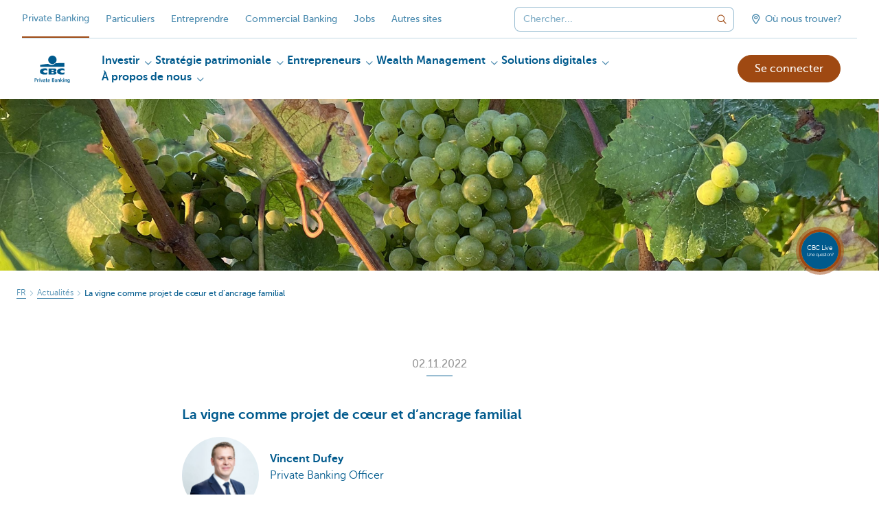

--- FILE ---
content_type: text/html; charset=utf-8
request_url: https://www.cbc.be/private-banking/fr/a-propos-de-nous/actualite/20221102-vigne-projet-coeur-ancrage-familial.html
body_size: 32284
content:



<!DOCTYPE html>
<html lang="fr" class="no-js mdrn aem__author--classicui aem-design aem-design--private-banking">

<script type="application/javascript">
    var featureFlags = {"youtubeCookieConsent":true,"contentSyncEnabled":true,"TrustBuilder":true,"becomeACustomerButton":true,"searchBarTopNavigation":true,"trustArcCookiePolicy":true,"branchesV2Index":true,"formSubmitToApi":true};
</script>
<head>
    <title>La vigne comme projet de cœur et d’ancrage familial - Private Banking CBC</title>

<meta http-equiv="X-UA-Compatible" content="IE=edge,chrome=1">
<meta http-equiv="content-type" content="text/html; charset=UTF-8"/>

<meta name="title" content="La vigne comme projet de cœur et d’ancrage familial - Private Banking CBC"/>
<meta name="description" content="&quot;Unis par la passion du vin et de la terre et d&eacute;sireux de r&eacute;unir notre famille autour d&rsquo;un projet commun, nous avons d&eacute;cid&eacute; de cr&eacute;er notre propre domaine.&quot;. D&eacute;couvrez leur parcours.">
<meta http-equiv="last-modified" content="Wed, 02 Nov 2022 12:58:07 GMT"/>

<meta name="viewport" content="width=device-width, initial-scale=1.0">
<meta name="HandheldFriendly" content="true">
<meta name="MobileOptimized" content="320">

<link rel="canonical" href="https://www.cbc.be/private-banking/fr/a-propos-de-nous/actualite/20221102-vigne-projet-coeur-ancrage-familial.html"/>
<link rel="alternate" hreflang="fr-be" href="https://www.cbc.be/private-banking/fr/a-propos-de-nous/actualite/20221102-vigne-projet-coeur-ancrage-familial.html"/>
<meta name="robots" content="NOODP,NOYDIR,index,follow"/>
<meta name="browsermap.enabled" content="false"/>

<meta name="format-detection" content="telephone=no">



<meta name="twitter:card" content="summary"/>
<meta name="twitter:site" content="@"/>
<meta name="twitter:title" content="La vigne comme projet de cœur et d’ancrage familial - Private Banking CBC"/>
<meta name="twitter:description" content="&amp;quot;Unis par la passion du vin et de la terre et d&amp;eacute;sireux de r&amp;eacute;unir notre famille autour d&amp;rsquo;un projet commun, nous avons d&amp;eacute;cid&amp;eacute; de cr&amp;eacute;er notre propre domaine.&amp;quot;. D&amp;eacute;couvrez leur parcours."/>
<meta name="twitter:image" content="https://wcmassets.cbc.be/content/dam/private-banking-cbc/content/a-propos-de-nous/actualites/20221102-actu-pb-vignes-famille-og.jpg/_jcr_content/renditions/cq5dam.web.1200.9999.jpeg.cdn.res/last-modified/1667221905916/cq5dam.web.1200.9999.jpeg"/>
<meta name="twitter:url" content="https://www.cbc.be/private-banking/fr/a-propos-de-nous/actualite/20221102-vigne-projet-coeur-ancrage-familial.html"/>

<meta property="og:title" content="La vigne comme projet de cœur et d’ancrage familial - Private Banking CBC"/>
<meta property="og:site_name" content="CBC"/>
<meta property="og:url" content="https://www.cbc.be/private-banking/fr/a-propos-de-nous/actualite/20221102-vigne-projet-coeur-ancrage-familial.html"/>
<meta property="og:description" content="&amp;quot;Unis par la passion du vin et de la terre et d&amp;eacute;sireux de r&amp;eacute;unir notre famille autour d&amp;rsquo;un projet commun, nous avons d&amp;eacute;cid&amp;eacute; de cr&amp;eacute;er notre propre domaine.&amp;quot;. D&amp;eacute;couvrez leur parcours."/>
<meta property="og:image" content="https://wcmassets.cbc.be/content/dam/private-banking-cbc/content/a-propos-de-nous/actualites/20221102-actu-pb-vignes-famille-og.jpg/_jcr_content/renditions/cq5dam.web.1200.9999.jpeg.cdn.res/last-modified/1667221905916/cq5dam.web.1200.9999.jpeg"/>

    

<link rel="icon" type="image/x-icon" href="https://wcmassets.cbc.be/content/dam/kdl-assets/favicons/cbc-private-banking/favicon.ico.cdn.res/last-modified/0/favicon.ico"/>
<link rel="shortcut icon" type="image/x-icon" href="https://wcmassets.cbc.be/content/dam/kdl-assets/favicons/cbc-private-banking/favicon.ico.cdn.res/last-modified/0/favicon.ico"/>

<link rel="apple-touch-icon" sizes="114x114" href="https://wcmassets.cbc.be/content/dam/kdl-assets/logos/c/logos-cbc-banque-privee.svg.cdn.res/last-modified/1733244037466/logos-cbc-banque-privee.svg"/>
<link rel="apple-touch-icon" sizes="144x144" href="https://wcmassets.cbc.be/content/dam/kdl-assets/favicons/cbc-private-banking/touch-144.png.cdn.res/last-modified/1745482404181/touch-144.png"/>

    

    


    







    
    <link data-link-clientlib rel="stylesheet" href="https://wcmassets.kbc.be/etc.clientlibs/kbc/components/websites/display-cookie-trustarc/loader.min.ACSHASHa0b2566880186ad21d19a59db52263cc.css" type="text/css"><script data-script-clientlib type="text/javascript" src="https://wcmassets.kbc.be/etc.clientlibs/kbc/components/websites/display-cookie-trustarc/loader.min.ACSHASHe8b154dc24b29d0f1e3b7b34bf30f344.js" defer></script>




    
    <script data-script-clientlib type="text/javascript" src="https://wcmassets.kbc.be/etc.clientlibs/kbc/global/websites/load.min.ACSHASH2f9fe7dcb61e98188fa475a856df0504.js"></script>



    
    <script data-script-clientlib type="text/javascript" src="https://wcmassets.kbc.be/etc.clientlibs/kbc/components/shared/global/head/globals.min.ACSHASHf50b1428093b72db43ef6b618095f5f1.js" defer></script><script data-script-clientlib type="text/javascript" src="https://wcmassets.kbc.be/etc.clientlibs/kbc/vendor/shared/jquery.min.ACSHASH2c3f93f38107999c6c106cba15295459.js" defer></script><script data-script-clientlib type="text/javascript" src="https://wcmassets.kbc.be/etc.clientlibs/kbc/components/shared/global/head.min.ACSHASH6eb1f4cff344d724477db0773f3328ea.js" defer></script><script data-script-clientlib type="text/javascript" src="https://wcmassets.kbc.be/etc.clientlibs/kbc/vendor/shared/modernizr.min.ACSHASH2f06bfbdc03b6c28f135a3f8893ced1b.js" defer></script><script data-script-clientlib type="text/javascript" src="https://wcmassets.kbc.be/etc.clientlibs/kbc/vendor/shared/enquire.min.ACSHASH3875f09577a561b3a2e3499baddc3c61.js" defer></script><script data-script-clientlib type="text/javascript" src="https://wcmassets.kbc.be/etc.clientlibs/kbc/components/websites/device-detection.min.ACSHASHf17f0a9527a0b2dd1e6d9bbe92ba30ef.js" defer></script><script data-script-clientlib type="text/javascript" src="https://wcmassets.kbc.be/etc.clientlibs/kbc/vendor/shared/jquery-extensions/jquery-custom-extensions.min.ACSHASHf96060aa1d6f82883706d8fb7c46ccf1.js" defer></script><script data-script-clientlib type="text/javascript" src="https://wcmassets.kbc.be/etc.clientlibs/kbc/global/websites/head.min.ACSHASHca0b4db3145a42bab171229b6a037e41.js" defer></script>



    
    <script data-script-clientlib type="text/javascript" src="https://wcmassets.kbc.be/etc.clientlibs/kbc/components/websites/redirect.min.ACSHASHca17e63a43ed0b2e2f7541e69f9b321c.js"></script>



<link rel="preload" href="https://wcmassets.kbc.be/etc.clientlibs/kbc/fonts/websites/museo/resources/font/museosans-300-webfont.woff2" as="font" type="font/woff2" crossorigin/>
<link rel="preload" href="https://wcmassets.kbc.be/etc.clientlibs/kbc/fonts/websites/museo/resources/font/museosans-500-webfont.woff2" as="font" type="font/woff2" crossorigin/>
<link rel="preload" href="https://wcmassets.kbc.be/etc.clientlibs/kbc/fonts/websites/museo/resources/font/museosans-700-webfont.woff2" as="font" type="font/woff2" crossorigin/>





    
    <link data-link-clientlib rel="stylesheet" href="https://wcmassets.kbc.be/etc.clientlibs/kbc/vendor/shared/jquery.min.ACSHASHd41d8cd98f00b204e9800998ecf8427e.css" type="text/css"><link data-link-clientlib rel="stylesheet" href="https://wcmassets.kbc.be/etc.clientlibs/kbc/components/shared/global/head.min.ACSHASHedae3a9dd6da2862b56b747132455fdd.css" type="text/css"><link data-link-clientlib rel="stylesheet" href="https://wcmassets.kbc.be/etc.clientlibs/kbc/components/websites/device-detection.min.ACSHASH1f8e278e7f1c6f868c2c3dc8f49371c1.css" type="text/css"><link data-link-clientlib rel="stylesheet" href="https://wcmassets.kbc.be/etc.clientlibs/kbc/global/websites/head.min.ACSHASH6d1330f512cfd258336aefc5edbf149c.css" type="text/css">



    
    <link data-link-clientlib rel="stylesheet" href="https://wcmassets.kbc.be/etc.clientlibs/kbc/components/websites/cta-button.min.ACSHASHf8fe93bf10545b8ac8797515ca581896.css" type="text/css"><link data-link-clientlib rel="stylesheet" href="https://wcmassets.kbc.be/etc.clientlibs/settings/wcm/designs/private-banking/clientlibs/main.min.ACSHASH34df199fbb87eabd74573db7be7587cd.css" type="text/css">




<script type="text/javascript" data-layer-name="digitalData">
    var digitalData = digitalData || {};digitalData.page = digitalData.page || {};digitalData.page.pageInfo = digitalData.page.pageInfo || {};digitalData.page.attributes = digitalData.page.attributes || {};digitalData.product = digitalData.product || [];digitalData.event=digitalData.event || [];digitalData.event[0]=digitalData.event[0] || {};digitalData.event[0].eventInfo = digitalData.event[0].eventInfo || {};digitalData.user = digitalData.user || {};digitalData.user.initiative = digitalData.user.initiative || {};digitalData.user.attributes = digitalData.user.attributes || {};digitalData.page.pageInfo.issueDate = "202211021358";digitalData.page.attributes.language = "fr";digitalData.page.pageInfo.pillar = "prod";digitalData.page.attributes.title = "La vigne comme projet de c&oelig;ur et d&rsquo;ancrage familial";digitalData.page.pageInfo.pageID = "over-ons/actualite/20221102-vigne-projet-coeur-ancrage-familial";digitalData.page.pageInfo.pageType = "newsdetails";digitalData.page.attributes.digitalChannel = "web_privatebanking.cbc.be";digitalData.page.attributes.companyCode = "0002";digitalData.page.attributes.digitalAssetCode = "0016";digitalData.page.attributes.platformCode = "0002";digitalData.page.attributes.systemCode = "0001";digitalData.event[0].eventInfo.eventCode = "0090";digitalData.event[0].eventInfo.eventTypeCode = "0001";digitalData.event[0].eventInfo.eventSubTypeCode = "0001";digitalData.event[0].eventInfo.eventNameCode = "0024";digitalData.event[0].eventInfo.eventDetailCode = "0000";digitalData.event[0].eventInfo.eventDetail = "newsdetails";digitalData.event[0].eventInfo.eventLinkValue = "na";digitalData.event[0].eventInfo.eventLifeCycleCode = "na";digitalData.user.initiative.offerCode = "na";digitalData.user.initiative.contentCode = "na";digitalData.user.initiative.treatmentCode = "na";digitalData.page.attributes.pageZone = "na";digitalData.page.attributes.pageZonePosition = "na";digitalData.page.attributes.contentTag = "na";digitalData.page.attributes.touchTagCode = "na";digitalData.user.attributes.loggedIn = "not logged in";digitalData.user.attributes.marketing = "na";digitalData.page.attributes.ABTest = "na";digitalData.page.attributes.ABVersion = "na";digitalData.page.attributes.distributorCode = "02";digitalData.page.attributes.segmentCode = "PBK";digitalData.event[0].eventInfo.eventJourneyCode = "na";</script>
<script async src="//assets.adobedtm.com/launch-EN0f6839f46e854ca791823915d04fd52b.min.js"></script>

    <script src="https://wcmassets.kbc.be/etc.clientlibs/kbc/vendor/websites/adobe-target-async.min.ACSHASH87dc28862eeb37139cc08aac07ec9d42.js"></script>



    
    
    <script data-script-clientlib type="text/javascript" src="https://wcmassets.kbc.be/etc.clientlibs/kbc/components/websites/adobe-target/prd.min.ACSHASH615f1ef8e3c96c5541dbeaa59dd2efc9.js" defer></script>






    <link rel="search" type="application/opensearchdescription+xml" href="https://www.cbc.be/private-banking/fr/a-propos-de-nous/actualite/20221102-vigne-projet-coeur-ancrage-familial.opensearchdescription.xml" title="Search"/>
    <script type="application/ld+json">{
  "@context": "http://schema.org",
  "@type": "NewsArticle",
  "author": {
    "@type": "Organization",
    "logo": {
      "@type": "ImageObject",
      "url": "https://wcmassets.kbc.be/content/dam/kdl-assets/favicons/cbc-private-banking/touch-144.png"
    },
    "name": "Private Banking CBC"
  },
  "mainEntity": {
    "@type": "WebPage",
    "mainEntityOfPage": "https://www.cbc.be/private-banking/fr/a-propos-de-nous/actualite/20221102-vigne-projet-coeur-ancrage-familial.html"
  },
  "datePublished": "02-11-2022",
  "headline": "\u003cp\u003e\u0026quot;Unis par la passion du vin et de la terre et désireux de réunir notre famille autour d’un projet commun, nous avons décidé de créer notre propre domaine.\u0026quot;. Découvrez leur parcours.\u003c/p\u003e\r\n",
  "image": {
    "@type": "ImageObject",
    "url": "https://wcmassets.cbc.be/content/dam/private-banking-cbc/content/a-propos-de-nous/actualites/20221102-actu-pb-vignes-famille-hero.jpg/_jcr_content/renditions/cq5dam.web.2000.9999.jpeg.cdn.res/last-modified/1667221907667/cq5dam.web.2000.9999.jpeg"
  },
  "publisher": {
    "@type": "Organization",
    "logo": {
      "@type": "ImageObject",
      "url": "https://wcmassets.kbc.be/content/dam/kdl-assets/favicons/cbc-private-banking/touch-144.png"
    },
    "name": "Private Banking CBC"
  },
  "dateModified": "Wed, 02 Nov 2022 12:58:07 GMT"
}</script>

</head>

<body tabindex="-1" data-basename="private-banking-cbc" class="device--desktop os--windows aem-body aem-body--white">

<div id="process-conditional-profiles"><div data-conditional-profiles="{&#34;profiles&#34;:[{&#34;id&#34;:&#34;deviceIsPhone&#34;,&#34;script&#34;:&#34;return jsKbc.deviceDetection.isPhone;&#34;},{&#34;id&#34;:&#34;deviceIsTablet&#34;,&#34;script&#34;:&#34;return jsKbc.deviceDetection.isTablet;&#34;},{&#34;id&#34;:&#34;deviceIsPC&#34;,&#34;script&#34;:&#34;return jsKbc.deviceDetection.isDesktop;&#34;},{&#34;id&#34;:&#34;androidPhone&#34;,&#34;script&#34;:&#34;return jsKbc.deviceDetection.isAndroid \u0026\u0026 jsKbc.deviceDetection.isPhone;&#34;},{&#34;id&#34;:&#34;androidTablet&#34;,&#34;script&#34;:&#34;return jsKbc.deviceDetection.isAndroid \u0026\u0026 jsKbc.deviceDetection.isTablet;&#34;},{&#34;id&#34;:&#34;iOSPhone&#34;,&#34;script&#34;:&#34;return jsKbc.deviceDetection.isIOS \u0026\u0026 jsKbc.deviceDetection.isPhone;&#34;},{&#34;id&#34;:&#34;iOSPad&#34;,&#34;script&#34;:&#34;return jsKbc.deviceDetection.isIOS \u0026\u0026 jsKbc.deviceDetection.isTablet;&#34;},{&#34;id&#34;:&#34;winPhone&#34;,&#34;script&#34;:&#34;return jsKbc.deviceDetection.isWindowsPhone;&#34;},{&#34;id&#34;:&#34;acceptedDisclaimer&#34;,&#34;script&#34;:&#34;return jsKbc.disclaimer.accepted;&#34;},{&#34;id&#34;:&#34;URLParameterMatch&#34;,&#34;script&#34;:&#34;return jsKbc.deviceDetection.hasParameterUrl(config);&#34;},{&#34;id&#34;:&#34;oldBrowserIE&#34;,&#34;script&#34;:&#34;return jsKbc.deviceDetection.isIE \u0026\u0026 jsKbc.deviceDetection.versionIE \u003c 9;&#34;},{&#34;id&#34;:&#34;cvIsUploaded&#34;,&#34;script&#34;:&#34;return !!localStorage.getItem(\u0027cv_matchingData\u0027);&#34;}]}"></div></div>

<div class="customprint">
    <img class="header__image-print" src="https://wcmassets.cbc.be/content/dam/private-banking-cbc/content/a-propos-de-nous/actualites/20221102-actu-pb-vignes-famille-hero.jpg/_jcr_content/renditions/cq5dam.web.480.9999.jpeg.cdn.res/last-modified/1667221907667/cq5dam.web.480.9999.jpeg"/>

<div class="header__image header__image--vertical-top header__image--horizontal-center" style="background-image: url('https://wcmassets.cbc.be/content/dam/private-banking-cbc/content/a-propos-de-nous/actualites/20221102-actu-pb-vignes-famille-hero.jpg/_jcr_content/renditions/cq5dam.web.480.9999.jpeg.cdn.res/last-modified/1667221907667/cq5dam.web.480.9999.jpeg');" data-behaviour="responsiveHeader" data-responsive-background data-backgroundSmall="https://wcmassets.cbc.be/content/dam/private-banking-cbc/content/a-propos-de-nous/actualites/20221102-actu-pb-vignes-famille-hero.jpg/_jcr_content/renditions/cq5dam.web.680.9999.jpeg.cdn.res/last-modified/1667221907667/cq5dam.web.680.9999.jpeg" data-backgroundMedium="https://wcmassets.cbc.be/content/dam/private-banking-cbc/content/a-propos-de-nous/actualites/20221102-actu-pb-vignes-famille-hero.jpg/_jcr_content/renditions/cq5dam.web.960.9999.jpeg.cdn.res/last-modified/1667221907667/cq5dam.web.960.9999.jpeg" data-backgroundLarge="https://wcmassets.cbc.be/content/dam/private-banking-cbc/content/a-propos-de-nous/actualites/20221102-actu-pb-vignes-famille-hero.jpg/_jcr_content/renditions/cq5dam.web.1200.9999.jpeg.cdn.res/last-modified/1667221907667/cq5dam.web.1200.9999.jpeg" data-backgroundLargest="https://wcmassets.cbc.be/content/dam/private-banking-cbc/content/a-propos-de-nous/actualites/20221102-actu-pb-vignes-famille-hero.jpg/_jcr_content/renditions/cq5dam.web.2000.9999.jpeg.cdn.res/last-modified/1667221907667/cq5dam.web.2000.9999.jpeg" data-component-type="hero-image">
    <div class="header__overlay"></div>
</div>

    <img class="logo" src="https://wcmassets.cbc.be/content/dam/kdl-assets/logos/c/logos-cbc-banque-privee.svg.cdn.res/last-modified/1733244037466/logos-cbc-banque-privee.svg" alt="logo"/>
</div>








    <div id="skip-link">
    <a href="#main-content" class="screenreader-text">Skip to main content</a>
</div>



<header class="site__header aem-site__header">
    

    <div class="top-navigation__container" data-page-zone="topnav" data-component-type="top-navigation">
        <div class="row">
            <div class="grid">
                <div class="top-navigation top-navigation--with-searchbar">
                    
<div class="site-switch" data-component-type="site-switch">
    


    

    
        
            <div class="site-switch__item site-switch__item--active">
                
                <span class="site-switch__link">
                    Private Banking
                </span>
            </div>
        
            <div class="site-switch__item site-switch__item">
                <a class="site-switch__link" href="/particuliers/fr.html?zone=topnav" target="_self" data-analytics-track="cta-click" data-analytics-cta-type="SiteSwitch" data-analytics-cta-name="Particulieren" data-component-tracking-click="d61d02dc-ffee-47b6-be01-fda6a3c40810">Particuliers
                </a>
                
            </div>
        
            <div class="site-switch__item site-switch__item">
                <a class="site-switch__link" href="/entreprendre/fr.html?zone=topnav" target="_self" data-analytics-track="cta-click" data-analytics-cta-type="SiteSwitch" data-analytics-cta-name="Ondernemen" data-component-tracking-click="6703902c-501d-4329-b5db-4f60b7f4ea56">Entreprendre
                </a>
                
            </div>
        
            <div class="site-switch__item site-switch__item">
                <a class="site-switch__link" href="/corporate/fr.html?zone=topnav" target="_self" data-analytics-track="cta-click" data-analytics-cta-type="SiteSwitch" data-analytics-cta-name="CorporateCBC" data-component-tracking-click="dc54ed4c-66bd-4863-8964-c497d399e461">Commercial Banking
                </a>
                
            </div>
        
            <div class="site-switch__item site-switch__item">
                <a class="site-switch__link" href="/jobs/fr.html?zone=topnav" target="_self" data-analytics-track="cta-click" data-analytics-cta-type="SiteSwitch" data-analytics-cta-name="JobsCBC" data-component-tracking-click="d3f9321b-01f9-4484-be9b-78873f570d97">Jobs
                </a>
                
            </div>
        
        <div class="site-switch__item" data-menu-dropdown="parent">
            <a class="site-switch__link" href="https://www.cbc.be/fr/informations/tous-les-sites-web.html?zone=topnav">
                Autres sites
            </a>
        </div>
    
</div>

    
    <script data-script-clientlib type="text/javascript" src="https://wcmassets.kbc.be/etc.clientlibs/kbc/components/websites/dropdown-menu.min.ACSHASH98a11d80c0a485d3f2587de7f5266222.js" defer></script>




                    <div class="top-navigation__items">
                        <div class="top-navigation__searchbar">
                            

<form data-minlength="3" data-component-type="searchbar" data-analytics-track="form-submit" data-analytics-submit-type="CTA Search Button" data-analytics-submit-destination="/content/private-banking-cbc/fr/zoek.html" data-component-tracking-id="42017138-0252-4b39-b703-ed653c5ba7b8" class="aem-searchbar" action="/private-banking/fr/recherche.html" data-behaviour="search-bar" data-zoneable autocomplete="off">
    
    <script type="text/javascript">
        var digitalData = digitalData || {};
        digitalData.component = digitalData.component || {};
    </script>

    
        <script type="text/javascript" data-layer-name="componentDigitalData">
            digitalData.component["42017138-0252-4b39-b703-ed653c5ba7b8"] = (function() {
                var digitalData = digitalData || {};digitalData.event=digitalData.event || [];digitalData.event[0]=digitalData.event[0] || {};digitalData.event[0].eventInfo = digitalData.event[0].eventInfo || {};digitalData.page = digitalData.page || {};digitalData.page.attributes = digitalData.page.attributes || {};digitalData.user = digitalData.user || {};digitalData.user.attributes = digitalData.user.attributes || {};digitalData.event[0].eventInfo.eventCode = "0106";digitalData.event[0].eventInfo.eventTypeCode = "0002";digitalData.event[0].eventInfo.eventSubTypeCode = "0010";digitalData.event[0].eventInfo.eventNameCode = "0011";digitalData.event[0].eventInfo.eventDetailCode = "na";digitalData.event[0].eventInfo.eventDetail = "na";digitalData.page.attributes.siteToolCode = "0007";digitalData.page.attributes.siteToolTypeCode = "0002";digitalData.page.attributes.siteToolStatusCode = "0007";digitalData.user.attributes.loggedIn = "not logged in";
                return digitalData;
            })();
        </script>
    

    <div class="aem-searchbar__wrapper">
        <div class="aem-searchbar__input-wrapper">
            <input class="aem-searchbar__input" name="q" maxlength="250" placeholder="Chercher..." type="search"/>
            <ul class="aem-autocompleter"></ul>
            <button aria-label="Effacer la barre de recherche" data-clear class="aem-searchbar__clear-button" type="button">
                <div class="aem-searchbar__clear-circle">
                    <svg viewBox="0 0 24 24" aria-hidden="true" class="aem-searchbar__clear-icon">
                        <path d="M14,14l-4-4" fill="none" stroke="#000" stroke-linecap="round" stroke-linejoin="round"/>
                        <path d="M10,14l4-4" fill="none" stroke="#000" stroke-linecap="round" stroke-linejoin="round"/>
                    </svg>
                </div>
            </button>
        </div>
        <button aria-label="Envoyez la recherche" class="aem-searchbar__button" type="submit">
            <svg aria-hidden="true" viewBox="0 0 24 24">
                <line x1="21.01" y1="21.01" x2="15.3" y2="15.3" stroke-width="1.6" stroke-linecap="round" stroke-linejoin="round"/>
                <circle cx="10.2" cy="10.2" r="7.21" stroke-width="1.6" stroke-linecap="round" stroke-linejoin="round"/>
            </svg>
        </button>
    </div>

</form>

    
    <link data-link-clientlib rel="stylesheet" href="https://wcmassets.kbc.be/etc.clientlibs/kbc/components/autocompleter-web.min.ACSHASHa1b26dc832bfd40fc2ec831db8af81dc.css" type="text/css"><script data-script-clientlib type="text/javascript" src="https://wcmassets.kbc.be/etc.clientlibs/kbc/components/websites/http-helper.min.ACSHASHc06e367876ed863d8b69ae6786639e0f.js" defer></script><script data-script-clientlib type="text/javascript" src="https://wcmassets.kbc.be/etc.clientlibs/kbc/components/kate-search-api.min.ACSHASHdd6951ddb4bb3cb706df822bdacb5b86.js" defer></script><script data-script-clientlib type="text/javascript" src="https://wcmassets.kbc.be/etc.clientlibs/kbc/components/autocompleter-web.min.ACSHASH6b6fb50e5eb70094a547c9722bf88388.js" defer></script>



    
    <link data-link-clientlib rel="stylesheet" href="https://wcmassets.kbc.be/etc.clientlibs/kbc/components/websites/searchbar.min.ACSHASH22636d9bcf1000b695008b3170858d70.css" type="text/css"><script data-script-clientlib type="text/javascript" src="https://wcmassets.kbc.be/etc.clientlibs/kbc/components/websites/searchbar.min.ACSHASHf5001b48765418675090a22aa7399f06.js" defer></script>



                        </div>
                        <div class="top-navigation__links">
                            <a target="_blank" rel="noopener noreferrer" class="top-navigation__link" title="Où nous trouver?" href="/private-banking/fr/contact/agences.html">
                                <i class="icon icon--location2"></i>
                                <span>Où nous trouver?</span>
                            </a>
                        
                            <a class="top-navigation__link" title="Contactez-nous" href="/private-banking/fr/contact.html">
                                <i class="icon icon--contact"></i>
                                <span>Contactez-nous</span>
                            </a>
                        </div>

                        <div class="languagenav show-on--desktop show-on nav--language--dropdown">


    
    


</div>

                    </div>
                </div>
            </div>
        </div>
    </div>

    
    
    <script data-script-clientlib type="text/javascript" src="https://wcmassets.kbc.be/etc.clientlibs/kbc/components/websites/page-zone.min.ACSHASHf18d1aed4d7a1a36e40ce1813a3344ec.js"></script>





    
<div class="brand__row__container brand__row__container--dropdownnav" data-component-type="news-details-page">
    <div class="nav__backdrop"></div>
    <div class="row brand__row brand__row--dropdownnav">
        <div class="grid aem-mobile-header">
            <div class="logo">
<a href="/private-banking/fr.html?zone=topnav" class="aem-logo" data-component-type="navigation-logo">
    <span class="sr-only">Particulieren</span>
    <?xml version="1.0" encoding="UTF-8"?>
<svg xmlns="http://www.w3.org/2000/svg" width="320" height="320" version="1.1" viewBox="0 0 320 320"><!--{"metaAttributes":{"multicolor":true,"glyph":false,"rotatable":false,"deprecated":false,"rename":false,"themeable":false,"low-quality":false,"custom-viewport":false,"lottie":false}}-->
  <path d="M161.55,121.08c16.88,0,30.57-13.69,30.57-30.57s-13.69-30.57-30.57-30.57-30.57,13.69-30.57,30.57,13.69,30.57,30.57,30.57Z" fill="#005a8d"/>
  <path d="M184.1,115.24c-5.82,6.31-16.1,12.63-29.27,12.63-10.22,0-19.03-3.97-24.62-8.39-33.37,3.5-58.19,8.46-58.19,8.46v13.52l177.04-.02v-27.86s-30.34-.19-64.95,1.66h0Z" fill="#005a8d"/>
  <path d="M249.06,195.62c-4.97,1.52-11.49,2.41-17.33,2.41-20.81,0-36.08-5.91-36.08-23.12,0-15.55,14.81-22.3,35.05-22.3,5.63,0,12.77.62,18.36,2.4v15.06c-4.15-2.51-8.29-4.07-14.22-4.07-7.72,0-15.43,3.8-15.43,9.32s7.68,9.32,15.43,9.32c5.84,0,10.07-1.62,14.22-4.01v14.98h0Z" fill="#005a8d"/>
  <path d="M124.35,195.62c-4.97,1.52-11.49,2.41-17.33,2.41-20.81,0-36.08-5.91-36.08-23.12,0-15.55,14.81-22.3,35.05-22.3,5.63,0,12.77.62,18.36,2.4v15.06c-4.15-2.51-8.29-4.07-14.22-4.07-7.72,0-15.43,3.8-15.43,9.32s7.68,9.32,15.43,9.32c5.84,0,10.07-1.62,14.22-4.01v14.98h0Z" fill="#005a8d"/>
  <path d="M133.58,153.63h42.52c11.04,0,14.67,4.3,14.67,10.98,0,7.48-6.69,10.74-13.56,11.11v.12c7.05.55,13.93,1.35,13.93,10.18,0,5.77-3.62,11.41-15.76,11.41h-41.78v-43.8h0ZM154.62,188.53h10.97c4.11,0,5.51-1.71,5.51-4.22s-1.41-4.32-5.47-4.32h-11.01v8.54ZM154.62,172.2h10.47c4.05,0,5.63-1.64,5.63-4.15,0-2.89-1.6-4.32-5.34-4.32h-10.77v8.48Z" fill="#005a8d"/>
  <path d="M36.8,240.45v10.53c0,.44-.08.52-.52.52h-3.75c-.44,0-.52-.08-.52-.52v-25.95c0-.44.08-.52.52-.52h6.53c3.31,0,9.08.04,9.08,7.26,0,6.41-4.76,8.68-8.88,8.68h-2.46ZM36.8,228.1v8.76h1.57c2.46,0,4.97-.44,4.97-4.8,0-3.84-2.46-3.95-4.56-3.95,0,0-1.98,0-1.98,0Z" fill="#005a8d"/>
  <path d="M61.54,235.8s0,.08-.04.08-.04.04-.12.04c-.12-.04-.24-.12-.44-.16-.32-.12-.77-.24-1.29-.24-1.33,0-2.74,1.46-3.39,2.14v13.6c0,.2-.04.24-.24.24h-4c-.2,0-.24-.04-.24-.24v-12.19c0-2.26-.28-3.55-.52-4.44-.16-.44-.28-.77-.36-1.05-.12-.24-.16-.36-.16-.52,0-.04.08-.12.16-.16l3.03-1.21c.08-.04.2-.08.28-.12.12-.04.28.08.28.08.28.28.89,1.57,1.17,3.51.64-.81.89-1.09,1.17-1.46,1.05-1.25,2.3-2.18,4.03-2.18.97,0,1.66.28,1.9.56.12.16.12.28,0,.48l-1.21,3.23v.02Z" fill="#005a8d"/>
  <path d="M68.06,251.5c-.2,0-.24-.04-.24-.24v-15.94h-3.43c-.2,0-.24-.04-.24-.24v-2.62c0-.2.04-.24.24-.24h7.66c.2,0,.24.04.24.24v18.8c0,.2-.04.24-.24.24h-4,0ZM67.02,225.92c0-1.66,1.33-2.99,3.03-2.99s2.99,1.29,2.99,2.99-1.33,3.02-2.99,3.02-3.03-1.33-3.03-3.02Z" fill="#005a8d"/>
  <path d="M86.3,251.54c-.08.28-.12.32-.44.32h-3.31c-.32,0-.36-.04-.44-.32l-6.46-18.6c0-.08-.12-.32-.08-.49.04-.16.16-.16.52-.2l3.31-.36c.16,0,.44-.04.52-.04.2,0,.32.32.36.56l2.46,9.08c.44,1.61,1.17,4.36,1.53,6.09h.24c.41-1.69,1.13-4.52,1.61-6.09l2.74-9.08c.04-.16.08-.32.16-.44.08-.16.32-.12.28-.12.08,0,.28.04.41.04l2.74.36c.36.04.56.04.56.2-.04.24-.12.41-.12.49l-6.61,18.6h0Z" fill="#005a8d"/>
  <path d="M107.08,252.03c-.08.04-.16.08-.28.12-.08,0-.12.04-.12.04-.32,0-.77-1.29-1.05-2.74-.64.61-.85.85-1.17,1.13-.28.24-.61.52-1.01.77-.77.44-1.82.85-3.27.85-3.51,0-5.73-2.26-5.73-5.89,0-6.46,6.9-6.5,10.53-6.5v-1.57c0-1.9-.41-3.31-3.19-3.31-1.17,0-2.34.32-3.27.61-.44.16-.85.32-1.17.44-.24.08-.36.12-.48.12-.08,0-.16-.08-.16-.12l-.81-2.46c-.04-.12-.12-.28-.12-.41,0-.56,3.84-1.57,6.78-1.57,4.88,0,6.61,2.14,6.61,6.17v7.79c0,1.97.28,3.15.52,3.92.16.36.24.61.36.85.08.16.16.28.16.41,0,.04-.08.12-.16.16l-2.99,1.21h-.02ZM103.32,242.46c-.61.04-1.29.12-1.98.28-1.37.41-2.7,1.29-2.7,3.27,0,1.74,1.25,3.07,2.99,3.07,1.61,0,2.74-1.09,3.35-1.74v-4.88h-1.66,0Z" fill="#005a8d"/>
  <path d="M115.47,244.72v-9.4h-3.19c-.2,0-.24-.04-.24-.24v-2.62c0-.2.04-.24.24-.24h3.19v-5.41c0-.28.04-.36.36-.41l3.55-.48c.12,0,.41-.08.48,0,.08.08.08.12.08.36v5.93h4.92c.16,0,.36-.04.36.16,0,.05-.01.12-.04.2l-.52,2.38c-.08.32-.12.36-.41.36h-4.32v10.09c0,1.49.12,2.79,1.69,2.79.85,0,1.57-.2,2.1-.41.24-.08.44-.16.64-.24.36-.08.44.04.49.16l.77,3.02c.04.12.04.2-.04.28-.56.64-2.7,1.17-5.25,1.17-4.84,0-4.88-3.67-4.88-7.46h0Z" fill="#005a8d"/>
  <path d="M131.65,242.91c0,2.62.69,5.69,4.76,5.69,1.49,0,2.7-.36,3.55-.69.44-.16.81-.32,1.09-.49.2-.08.32-.16.44-.16.08,0,.16.08.2.16l1.09,2.46c.08.16.04.28-.04.36-.72.81-3.84,1.94-6.86,1.94-5.12,0-8.71-2.87-8.71-10.12,0-6.3,3.35-10.53,8.51-10.53,6.53,0,7.75,5.77,7.75,10.69,0,.64-.04.69-.61.69h-11.17,0ZM132.26,236.65c-.44,1.01-.52,2.05-.64,3.15h7.02c0-2.1-.2-5.17-3.23-5.17-1.74,0-2.66.97-3.15,2.02h0Z" fill="#005a8d"/>
  <path d="M159.86,251.5c-.35,0-.52-.17-.52-.52v-25.95c0-.44.08-.52.52-.52h6.3c3.95,0,9.08.56,9.08,6.74,0,3.84-2.42,5.05-4.68,6.17,2.62.72,5.61,2.14,5.61,6.58,0,6.41-4.48,7.51-9.68,7.51h-6.62ZM164.13,228.1v7.83h1.57c2.42,0,4.72-.64,4.72-4.12,0-2.79-1.97-3.71-4.28-3.71h-2.02ZM164.13,239.52v8.39h1.77c2.79,0,5.45-.49,5.45-4.23s-2.66-4.15-5.37-4.15h-1.86Z" fill="#005a8d"/>
  <path d="M192.05,252.03c-.08.04-.16.08-.28.12-.08,0-.12.04-.12.04-.32,0-.77-1.29-1.05-2.74-.64.61-.85.85-1.17,1.13-.28.24-.61.52-1.01.77-.77.44-1.82.85-3.27.85-3.51,0-5.73-2.26-5.73-5.89,0-6.46,6.9-6.5,10.53-6.5v-1.57c0-1.9-.41-3.31-3.19-3.31-1.17,0-2.34.32-3.27.61-.44.16-.85.32-1.17.44-.24.08-.36.12-.49.12-.08,0-.16-.08-.16-.12l-.81-2.46c-.04-.12-.12-.28-.12-.41,0-.56,3.84-1.57,6.78-1.57,4.88,0,6.61,2.14,6.61,6.17v7.79c0,1.97.28,3.15.52,3.92.16.36.24.61.36.85.08.16.16.28.16.41,0,.04-.08.12-.16.16l-2.99,1.21h0ZM188.3,242.46c-.61.04-1.29.12-1.97.28-1.37.41-2.7,1.29-2.7,3.27,0,1.74,1.25,3.07,2.99,3.07,1.61,0,2.74-1.09,3.35-1.74v-4.88h-1.66Z" fill="#005a8d"/>
  <path d="M210.46,251.5c-.2,0-.24-.04-.24-.24v-12.43c0-1.46-.16-3.71-2.58-3.71-1.82,0-3.23,1.25-3.87,1.82v14.32c0,.2-.04.24-.24.24h-4c-.2,0-.24-.04-.24-.24v-12.19c0-2.87-.2-4.23-.41-5-.08-.41-.2-.64-.28-.85-.08-.24-.04-.36-.04-.36,0-.08.08-.16.16-.2l3.07-1.01c.24-.08.52-.2.64-.04.24.32.52.97.97,2.99.69-.61,1.05-.93,1.41-1.25,1.46-1.17,3.03-1.82,4.97-1.82,2.1,0,4.92.93,4.92,5.57v14.16c0,.2-.04.24-.24.24h-3.99,0Z" fill="#005a8d"/>
  <path d="M233.45,252.06c-.16.08-.24.12-.32.12s-.24-.24-.32-.32l-7.58-9.76c-.16-.24-.41-.56-.41-.56v9.73c0,.2-.04.24-.24.24h-4c-.2,0-.24-.04-.24-.24v-27.11c0-.28.04-.32.52-.41l3.39-.69c.12-.04.32-.08.44-.04.04.04.12.16.12.44v16.75l8.31-8.39c.08-.08.2-.24.28-.24.04,0,.16.04.24.08.12.08.16.12.32.24l1.94,1.61c.08.08.08.12.08.2,0,.12-.04.2-.2.32l-6.74,6.58,7.55,9.08c.2.2.24.36.24.36.04.12-.08.16-.2.24l-3.19,1.77h0Z" fill="#005a8d"/>
  <path d="M241.8,251.5c-.2,0-.24-.04-.24-.24v-15.94h-3.43c-.2,0-.24-.04-.24-.24v-2.62c0-.2.04-.24.24-.24h7.66c.2,0,.24.04.24.24v18.8c0,.2-.04.24-.24.24h-3.99,0ZM240.75,225.92c0-1.66,1.33-2.99,3.02-2.99s2.99,1.29,2.99,2.99-1.33,3.02-2.99,3.02-3.02-1.33-3.02-3.02Z" fill="#005a8d"/>
  <path d="M262.98,251.5c-.2,0-.24-.04-.24-.24v-12.43c0-1.46-.16-3.71-2.58-3.71-1.82,0-3.23,1.25-3.87,1.82v14.32c0,.2-.04.24-.24.24h-3.99c-.2,0-.24-.04-.24-.24v-12.19c0-2.87-.2-4.23-.4-5-.08-.41-.2-.64-.28-.85-.08-.24-.04-.36-.04-.36,0-.08.08-.16.16-.2l3.07-1.01c.24-.08.52-.2.64-.04.24.32.52.97.97,2.99.69-.61,1.05-.93,1.41-1.25,1.45-1.17,3.02-1.82,4.97-1.82,2.1,0,4.92.93,4.92,5.57v14.16c0,.2-.04.24-.24.24h-4Z" fill="#005a8d"/>
  <path d="M287.52,234.31c-.28.85-.56,2.02-.56,3.67v6.01c0,2.66.2,6.82.2,9.08,0,4.23-2.05,6.98-7.46,6.98-2.99,0-7.43-1.09-7.95-1.82-.12-.2-.04-.36.08-.72l.77-2.46c0-.08.08-.12.16-.12.12,0,.24.04.56.16.36.16.81.36,1.37.56,1.17.41,2.7.81,4.56.81,3.07,0,3.63-1.37,3.63-3.75,0-1.41-.12-2.38-.12-3.27-.64.44-.85.56-1.13.72-1.25.77-2.62,1.09-4.08,1.09-4.23,0-6.58-3.51-6.58-9.53,0-6.41,2.79-10.21,7.3-10.21,1.37,0,2.34.28,3.02.69.36.16.64.36.89.56.28.2.49.41,1.05.89.24-.77.77-2.14,1.25-2.14.08,0,.16.04.41.12l3.03,1.09s.08.08.08.16c0,.12,0,.16-.08.36-.08.28-.24.61-.41,1.05h0ZM282.15,236.04c-.89-.64-1.82-.93-2.9-.93-2.74,0-3.79,2.62-3.79,6.46,0,3.63.77,6.3,3.55,6.3,1.21,0,2.3-.32,3.23-1.09.16-.12.32-.28.52-.44v-9.84c-.24-.2-.41-.32-.61-.44h0Z" fill="#005a8d"/>
  
</svg>
</a>

</div>
<div class="mobiletile site-switch base">
<div class="aem-main-nav__mobile-tile" data-menu-dropdown="parent">
    <button class="aem-main-nav__mobile-tile__trigger" data-mobile-tile="site-switch" data-menu-dropdown="trigger" aria-expanded="false" aria-haspopup="true" aria-controls="site-switch-list">
            <span class="aem-main-nav__mobile-tile__text" data-mobile-tile="site-switch">Private Banking</span>
        <i class="icon icon--down"></i>
        <i class="icon icon--down-bold"></i>
    </button>
    <ul class="aem-main-nav__mobile-tile__list" data-menu-dropdown="list" id="site-switch-list">
        
            <li class="aem-main-nav__mobile-tile__list-item aem-main-nav__mobile-tile__list-item--active">
                <p class="aem-main-nav__mobile-tile__text aem-main-nav__mobile-tile__text--active">Private Banking</p>
            </li>
            
        
            
            <li class="aem-main-nav__mobile-tile__list-item">
                <a class="aem-main-nav__mobile-tile__text" data-menu-dropdown="item" target="_self" data-analytics-track="cta-click" data-analytics-cta-type="SiteSwitch" data-analytics-cta-name="Particulieren" data-component-tracking-click="d61d02dc-ffee-47b6-be01-fda6a3c40810" href="/particuliers/fr.html?zone=mobile-menu">Particuliers</a>
            </li>
        
            
            <li class="aem-main-nav__mobile-tile__list-item">
                <a class="aem-main-nav__mobile-tile__text" data-menu-dropdown="item" target="_self" data-analytics-track="cta-click" data-analytics-cta-type="SiteSwitch" data-analytics-cta-name="Ondernemen" data-component-tracking-click="6703902c-501d-4329-b5db-4f60b7f4ea56" href="/entreprendre/fr.html?zone=mobile-menu">Entreprendre</a>
            </li>
        
            
            <li class="aem-main-nav__mobile-tile__list-item">
                <a class="aem-main-nav__mobile-tile__text" data-menu-dropdown="item" target="_self" data-analytics-track="cta-click" data-analytics-cta-type="SiteSwitch" data-analytics-cta-name="CorporateCBC" data-component-tracking-click="dc54ed4c-66bd-4863-8964-c497d399e461" href="/corporate/fr.html?zone=mobile-menu">Commercial Banking</a>
            </li>
        
            
            <li class="aem-main-nav__mobile-tile__list-item">
                <a class="aem-main-nav__mobile-tile__text" data-menu-dropdown="item" target="_self" data-analytics-track="cta-click" data-analytics-cta-type="SiteSwitch" data-analytics-cta-name="JobsCBC" data-component-tracking-click="d3f9321b-01f9-4484-be9b-78873f570d97" href="/jobs/fr.html?zone=mobile-menu">Jobs</a>
            </li>
        
        <li class="aem-main-nav__mobile-tile__list-item">
            <a class="aem-main-nav__mobile-tile__text" data-menu-dropdown="item" href="https://www.cbc.be/fr/informations/tous-les-sites-web.html?zone=topnav">Autres sites</a>
        </li>
    </ul>
</div>
</div>
<script type="text/javascript" data-layer-name="componentDigitalData">
        var digitalData = digitalData || {};
        digitalData.component = digitalData.component || {};
        
        digitalData.component['9f6b66db-0c69-4bea-ab8f-30795b694839'] = (function () {
            var digitalData = digitalData || {};digitalData.event=digitalData.event || [];digitalData.event[0]=digitalData.event[0] || {};digitalData.event[0].eventInfo = digitalData.event[0].eventInfo || {};digitalData.user = digitalData.user || {};digitalData.user.attributes = digitalData.user.attributes || {};digitalData.event[0].eventInfo.eventCode = "0123";digitalData.event[0].eventInfo.eventTypeCode = "0002";digitalData.event[0].eventInfo.eventSubTypeCode = "0010";digitalData.event[0].eventInfo.eventNameCode = "0039";digitalData.event[0].eventInfo.eventDetailCode = "na";digitalData.user.attributes.loggedIn = "not logged in";
                    return digitalData;
                
        })();
        </script>



<button class="nav--trigger js-toggle" data-target="main-menu" data-toggle-menu="mobile-navigation-open" data-slide-speed="0" data-analytics-track='cta-click' data-analytics-cta-type='CTA Mobile Menu Button' data-analytics-cta-name="" data-component-tracking-click="9f6b66db-0c69-4bea-ab8f-30795b694839" role="button" aria-expanded="false" aria-controls="main-menu" data-component-type="mobile-menu">
    <span class="aem-menu-text">MENU</span>
    
    <span class="aem-icon__menu"><svg xmlns="http://www.w3.org/2000/svg" viewBox="0 0 24 24" width="24" height="24"><!--{"metaAttributes":{"multicolor":false,"glyph":false,"rotatable":false,"deprecated":false,"rename":false,"themeable":false,"low-quality":false,"custom-viewport":false,"lottie":false}}--><g class="nc-icon-wrapper" transform="translate(2.3999999999999995 2.3999999999999995) scale(0.8)" stroke-linecap="round" stroke-linejoin="round" stroke-width="1.3" fill="#000000" stroke="#000000"><line data-color="color-2" fill="none" stroke-miterlimit="10" x1="1" y1="12" x2="23" y2="12"/> <line fill="none" stroke="#000000" stroke-miterlimit="10" x1="1" y1="5" x2="23" y2="5"/> <line fill="none" stroke="#000000" stroke-miterlimit="10" x1="1" y1="19" x2="23" y2="19"/></g></svg></span>
    
    <span class="aem-icon__cancel"><svg xmlns="http://www.w3.org/2000/svg" width="24" height="24" viewBox="0 0 24 24"><!--{"metaAttributes":{"multicolor":false,"glyph":false,"rotatable":false,"deprecated":false,"rename":false,"themeable":false,"low-quality":false,"custom-viewport":false,"lottie":false}}--><path d="M19.9,4.1,4.1,19.9" fill="none" stroke="#000" stroke-linecap="round" stroke-linejoin="round"/><path d="M19.9,19.9,4.1,4.1" fill="none" stroke="#000" stroke-linecap="round" stroke-linejoin="round"/></svg></span>
</button>
<div class="site__header__mobile show-on show-on--mobile show-on--tablet">
                <span class="homebanking-button-placeholder homebanking-button--mobile"><script type="text/javascript" data-layer-name="componentDigitalData">
        var digitalData = digitalData || {};
        digitalData.component = digitalData.component || {};
        
        digitalData.component['d9f4c77a-089b-448d-9297-45f09b339509'] = (function () {
            var digitalData = digitalData || {};digitalData.event=digitalData.event || [];digitalData.event[0]=digitalData.event[0] || {};digitalData.event[0].eventInfo = digitalData.event[0].eventInfo || {};digitalData.page = digitalData.page || {};digitalData.page.attributes = digitalData.page.attributes || {};digitalData.user = digitalData.user || {};digitalData.user.attributes = digitalData.user.attributes || {};digitalData.event[0].eventInfo.eventCode = "0106";digitalData.event[0].eventInfo.eventTypeCode = "0002";digitalData.event[0].eventInfo.eventSubTypeCode = "0010";digitalData.event[0].eventInfo.eventNameCode = "0035";digitalData.event[0].eventInfo.eventDetailCode = "na";digitalData.event[0].eventInfo.eventDetail = "na";digitalData.event[0].eventInfo.eventLinkValue = "na";digitalData.page.attributes.siteToolCode = "0011";digitalData.page.attributes.siteToolTypeCode = "0002";digitalData.page.attributes.siteToolStatusCode = "0007";digitalData.user.attributes.loggedIn = "not logged in";
                    return digitalData;
                
        })();
        </script>
<a href="https://www.cbc.be/fr/processus/connexion/operations-bancaires-sur-pc.html?zone=topnav" class="btn btn--touch visible-on visible-on--inline-block visible-on--desktop" data-analytics-track='cta-click' data-component-type="homebanking-button" data-analytics-cta-type='Homebanking button' data-analytics-cta-name='https://www.cbc.be/fr/processus/connexion/operations-bancaires-sur-pc.html?zone=topnav' data-component-tracking-click="d9f4c77a-089b-448d-9297-45f09b339509">
        <span>Se connecter</span>
    </a>

    <a href="https://www.cbc.be/fr/processus/connexion/operations-bancaires-sur-android-phone.html?zone=topnav" class="btn btn--touch visible-on visible-on--inline-block visible-on--smartphone--android" data-analytics-track='cta-click' data-analytics-cta-type='Homebanking button' data-analytics-cta-name='https://www.cbc.be/fr/processus/connexion/operations-bancaires-sur-android-phone.html?zone=topnav' data-component-tracking-click="d9f4c77a-089b-448d-9297-45f09b339509">
        <span>Se connecter</span>
    </a>

    <a href="https://www.cbc.be/fr/processus/connexion/operations-bancaires-sur-iphone.html?zone=topnav" class="btn btn--touch visible-on visible-on--inline-block visible-on--smartphone--ios" data-analytics-track='cta-click' data-analytics-cta-type='Homebanking button' data-analytics-cta-name='https://www.cbc.be/fr/processus/connexion/operations-bancaires-sur-iphone.html?zone=topnav' data-component-tracking-click="d9f4c77a-089b-448d-9297-45f09b339509">
        <span>Se connecter</span>
    </a>

    <a href="https://www.cbc.be/fr/processus/connexion/operations-bancaires-sur-windows-phone.html?zone=topnav" class="btn btn--touch visible-on visible-on--inline-block visible-on--smartphone--windows" data-analytics-track='cta-click' data-analytics-cta-type='Homebanking button' data-analytics-cta-name='https://www.cbc.be/fr/processus/connexion/operations-bancaires-sur-windows-phone.html?zone=topnav' data-component-tracking-click="d9f4c77a-089b-448d-9297-45f09b339509">
        <span>Se connecter</span>
    </a>

    <a href="https://www.cbc.be/fr/processus/connexion/operations-bancaires-sur-tablette.html?zone=topnav" class="btn btn--touch visible-on visible-on--inline-block visible-on--tablet--android" data-analytics-track='cta-click' data-analytics-cta-type='Homebanking button' data-analytics-cta-name='https://www.cbc.be/fr/processus/connexion/operations-bancaires-sur-tablette.html?zone=topnav' data-component-tracking-click="d9f4c77a-089b-448d-9297-45f09b339509">
        <span>Se connecter</span>
    </a>

    <a href="https://www.cbc.be/fr/processus/connexion/operations-bancaires-sur-ipad.html?zone=topnav" class="btn btn--touch visible-on visible-on--inline-block visible-on--tablet--ios" data-analytics-track='cta-click' data-analytics-cta-type='Homebanking button' data-analytics-cta-name='https://www.cbc.be/fr/processus/connexion/operations-bancaires-sur-ipad.html?zone=topnav' data-component-tracking-click="d9f4c77a-089b-448d-9297-45f09b339509">
        <span>Se connecter</span>
    </a>
</span>
</div>
        </div>
        <div class="grid brand__grid">
            <nav id="main-menu" class="nav--main aem-main-nav">
    
    
    <link data-link-clientlib rel="stylesheet" href="https://wcmassets.kbc.be/etc.clientlibs/kbc/components/websites/main-navigation.min.ACSHASH65ee82538ff85131d9805f54ba484b6f.css" type="text/css"><script data-script-clientlib type="text/javascript" src="https://wcmassets.kbc.be/etc.clientlibs/kbc/components/websites/main-navigation.min.ACSHASH9c302bfd824269c4eb8192c41da1c161.js" defer></script>


<ul class="aem-main-nav__list" data-component-type="desktop-mainnav">
    <li data-mainnav-item class="aem-main-nav__list__item ">
        
        <button data-mainnav-item-action data-mainnav-click data-target="menu-item--1695229645" aria-controls="menu-item--1695229645" aria-haspopup="true" aria-expanded="false">
            <span data-mainnav-click>Investir</span>
            <i class="icon icon--down-bold" data-mainnav-click></i>
        </button>
        <div class="aem-main-nav__block" id="menu-item--1695229645" aria-hidden="true" data-mainnav-block>
            <div class="aem-main-nav__block__title">
                <a href="https://www.cbc.be/private-banking/fr/conseil-en-investissement.html?zone=topnav">Investir</a>
                
            </div>
            <div class="aem-main-nav__block__columns">
                <div class="aem-main-nav__block__columns__column">
                    <div class="aem-main-nav__block__columns__column__title">
                        
                        <a href="/private-banking/fr/conseil-en-investissement/portefeuille/formules.html?zone=topnav">Notre approche</a>
                    </div>

                    <div class="aem-main-nav__block__columns__column__item" aria-selected="false">
                        <a href="https://www.cbc.be/private-banking/fr/conseil-en-investissement/portefeuille/formules.html?zone=topnav">Formules d&#39;investissement</a>
                    </div>
<div class="aem-main-nav__block__columns__column__item" aria-selected="false">
                        <a href="/private-banking/fr/portefeuillebeheer/beleggingsstrategie/strategie.html?zone=topnav">Stratégie d&#39;investissement</a>
                    </div>
<div class="aem-main-nav__block__columns__column__item" aria-selected="false">
                        <a href="https://www.cbc.be/private-banking/fr/conseil-en-investissement/premiers-pas.html?zone=topnav">Premiers pas dans l&#39;investissement</a>
                    </div>
<div class="aem-main-nav__block__columns__column__item" aria-selected="false">
                        <a href="https://www.cbc.be/private-banking/fr/conseil-en-investissement/produits-investissement/investissements-durables.html?zone=topnav">Investissements responsables</a>
                    </div>
<div class="aem-main-nav__block__columns__column__item" aria-selected="false">
                        <a href="https://www.cbc.be/private-banking/fr/a-propos-de-nous/actualite.html?zone=topnav">Actualités</a>
                    </div>

                    
                </div>
<div class="aem-main-nav__block__columns__column">
                    <div class="aem-main-nav__block__columns__column__title">
                        
                        <a href="/private-banking/fr/conseil-en-investissement/produits-investissement.html?zone=topnav">Nos produits et services</a>
                    </div>

                    <div class="aem-main-nav__block__columns__column__item" aria-selected="false">
                        <a href="/private-banking/fr/portefeuillebeheer/beleggingsinstrumenten/aandelenservice.html?zone=topnav">Actions ou obligations</a>
                    </div>
<div class="aem-main-nav__block__columns__column__item" aria-selected="false">
                        <a href="https://www.cbc.be/private-banking/fr/conseil-en-investissement/produits-investissement.html?zone=topnav">Produits d&#39;investissement</a>
                    </div>
<div class="aem-main-nav__block__columns__column__item" aria-selected="false">
                        <a href="https://www.cbc.be/private-banking/fr/conseil-en-investissement/produits-investissement/nos-fonds-investissements.html?zone=topnav">Fonds d&#39;investissements</a>
                    </div>
<div class="aem-main-nav__block__columns__column__item" aria-selected="false">
                        <a href="https://www.cbc.be/private-banking/fr/conseil-en-investissement/produits-investissement/fonds/we-move.html?zone=topnav">Fonds d&#39;investissements thématiques</a>
                    </div>
<div class="aem-main-nav__block__columns__column__item" aria-selected="false">
                        <a href="/private-banking/fr/portefeuillebeheer/beleggingsinstrumenten/fondsenzoeker.html?zone=topnav">Recherche de fonds</a>
                    </div>

                    
                </div>
<div class="aem-main-nav__block__columns__column">
                    <div class="aem-main-nav__block__columns__column__title">
                        
                        <a href="/private-banking/fr/portefeuillebeheer/rendement-en-risico.html?zone=topnav">Rendement et risque</a>
                    </div>

                    <div class="aem-main-nav__block__columns__column__item" aria-selected="false">
                        <a href="/private-banking/fr/portefeuillebeheer/rendement-en-risico.html?zone=topnav">Rendement et risque</a>
                    </div>

                    
                </div>
<div class="aem-main-nav__block__columns__column">
                    <div class="aem-main-nav__block__columns__column__title">
                        
                        
                    </div>

                    
                    
                </div>

            </div>
        </div>
    </li>

    <li data-mainnav-item class="aem-main-nav__list__item ">
        
        <button data-mainnav-item-action data-mainnav-click data-target="menu-item--2074373128" aria-controls="menu-item--2074373128" aria-haspopup="true" aria-expanded="false">
            <span data-mainnav-click>Stratégie patrimoniale</span>
            <i class="icon icon--down-bold" data-mainnav-click></i>
        </button>
        <div class="aem-main-nav__block" id="menu-item--2074373128" aria-hidden="true" data-mainnav-block>
            <div class="aem-main-nav__block__title">
                <a href="https://www.cbc.be/private-banking/fr/patrimoine.html?zone=topnav">Stratégie patrimoniale</a>
                
            </div>
            <div class="aem-main-nav__block__columns">
                <div class="aem-main-nav__block__columns__column">
                    <div class="aem-main-nav__block__columns__column__title">
                        
                        <a href="/private-banking/fr/patrimoine.html?zone=topnav">Stratégie patrimoniale</a>
                    </div>

                    <div class="aem-main-nav__block__columns__column__item" aria-selected="false">
                        <a href="https://www.cbc.be/private-banking/fr/patrimoine.html?zone=topnav">Présentation du Département patrimonial</a>
                    </div>
<div class="aem-main-nav__block__columns__column__item" aria-selected="false">
                        <a href="https://www.cbc.be/private-banking/fr/patrimoine/credits-patrimoniaux.html?zone=topnav">Crédits Patrimoniaux</a>
                    </div>
<div class="aem-main-nav__block__columns__column__item" aria-selected="false">
                        <a href="https://www.cbc.be/private-banking/fr/a-propos-de-nous/publications/brochure/telecharger-brochure-heritages-donations-testaments.html?zone=topnav">Guide &#34;Héritages, donations &amp; testaments&#34;</a>
                    </div>
<div class="aem-main-nav__block__columns__column__item" aria-selected="false">
                        <a href="https://www.cbc.be/private-banking/fr/a-propos-de-nous/actualite.html?zone=topnav">Actualités</a>
                    </div>
<div class="aem-main-nav__block__columns__column__item" aria-selected="false">
                        <a href="https://www.cbc.be/private-banking/fr/patrimoine/tuto-succession.html?zone=topnav">Tutoriel succession</a>
                    </div>

                    
                </div>
<div class="aem-main-nav__block__columns__column">
                    <div class="aem-main-nav__block__columns__column__title">
                        
                        <a href="/private-banking/fr/patrimoine/structurations-patrimoniales.html?zone=topnav">Structurations patrimoniales</a>
                    </div>

                    <div class="aem-main-nav__block__columns__column__item" aria-selected="false">
                        <a href="https://www.cbc.be/private-banking/fr/patrimoine/planification-successorale.html?zone=topnav">Planification successorale</a>
                    </div>
<div class="aem-main-nav__block__columns__column__item" aria-selected="false">
                        <a href="/private-banking/fr/successieplanning/reforme-droit-succession.html?zone=topnav">Le nouveau droit successoral, la réforme en questions</a>
                    </div>
<div class="aem-main-nav__block__columns__column__item" aria-selected="false">
                        <a href="https://www.cbc.be/private-banking/fr/patrimoine/saut-de-generation.html?zone=topnav">Le saut de génération</a>
                    </div>
<div class="aem-main-nav__block__columns__column__item" aria-selected="false">
                        <a href="https://www.cbc.be/private-banking/fr/patrimoine/testament.html?zone=topnav">Testament</a>
                    </div>
<div class="aem-main-nav__block__columns__column__item" aria-selected="false">
                        <a href="https://www.cbc.be/private-banking/fr/patrimoine/assurance-successions.html?zone=topnav">Assurances droits de succession</a>
                    </div>
<div class="aem-main-nav__block__columns__column__item" aria-selected="false">
                        <a href="https://www.cbc.be/private-banking/fr/patrimoine/philanthropie.html?zone=topnav">Philanthropie</a>
                    </div>
<div class="aem-main-nav__block__columns__column__item" aria-selected="false">
                        <a href="https://www.cbc.be/private-banking/fr/patrimoine/donation.html?zone=topnav">Donation</a>
                    </div>
<div class="aem-main-nav__block__columns__column__item" aria-selected="false">
                        <a href="/private-banking/fr/patrimoine/legs-en-duo-reduire-vos-droits-de-succession-en-wallonie-et-bruxelles.html.html?zone=topnav">Anticiper les droits de succession: le legs en duo</a>
                    </div>

                    
                </div>
<div class="aem-main-nav__block__columns__column">
                    <div class="aem-main-nav__block__columns__column__title">
                        
                        <a href="/private-banking/fr/patrimoine/perspectives-avenir/outil-planification.html?zone=topnav">Perspectives d&#39;avenir</a>
                    </div>

                    <div class="aem-main-nav__block__columns__column__item" aria-selected="false">
                        <a href="https://www.cbc.be/private-banking/fr/patrimoine/perspectives-avenir/outil-planification.html?zone=topnav">Notre outil planificateur</a>
                    </div>
<div class="aem-main-nav__block__columns__column__item" aria-selected="false">
                        <a href="https://www.cbc.be/private-banking/fr/patrimoine/perspectives-avenir/votre-pension.html?zone=topnav">Votre pension</a>
                    </div>
<div class="aem-main-nav__block__columns__column__item" aria-selected="false">
                        <a href="/private-banking/fr/successieplanning/uw-toekomstplan/protection-deces.html?zone=topnav">La protection de votre famille et de votre patrimoine en cas de décès</a>
                    </div>
<div class="aem-main-nav__block__columns__column__item" aria-selected="false">
                        <a href="https://www.cbc.be/private-banking/fr/protection-et-prevoyance/assurer.html?zone=topnav">Assurances</a>
                    </div>

                    
                </div>
<div class="aem-main-nav__block__columns__column">
                    <div class="aem-main-nav__block__columns__column__title">
                        
                        
                    </div>

                    
                    
                </div>

            </div>
        </div>
    </li>

    <li data-mainnav-item class="aem-main-nav__list__item ">
        
        <button data-mainnav-item-action data-mainnav-click data-target="menu-item-1010977947" aria-controls="menu-item-1010977947" aria-haspopup="true" aria-expanded="false">
            <span data-mainnav-click>Entrepreneurs</span>
            <i class="icon icon--down-bold" data-mainnav-click></i>
        </button>
        <div class="aem-main-nav__block" id="menu-item-1010977947" aria-hidden="true" data-mainnav-block>
            <div class="aem-main-nav__block__title">
                <a href="https://www.cbc.be/private-banking/fr/patrimoine/planning-patrimonial-pour-entreprises.html?zone=topnav">Entrepreneurs</a>
                
            </div>
            <div class="aem-main-nav__block__columns">
                <div class="aem-main-nav__block__columns__column">
                    <div class="aem-main-nav__block__columns__column__title">
                        
                        <a href="/private-banking/fr/patrimoine/planning-patrimonial-pour-entreprises.html?zone=topnav">Votre entreprise</a>
                    </div>

                    <div class="aem-main-nav__block__columns__column__item" aria-selected="false">
                        <a href="https://www.cbc.be/private-banking/fr/protection-et-prevoyance/reservedeliquidation.html?zone=topnav">Réserve de liquidation</a>
                    </div>
<div class="aem-main-nav__block__columns__column__item" aria-selected="false">
                        <a href="https://www.cbc.be/private-banking/fr/entrepreneurs/sicav-rdt.html?zone=topnav">Investissement fiscalement avantageux</a>
                    </div>
<div class="aem-main-nav__block__columns__column__item" aria-selected="false">
                        <a href="https://www.cbc.be/private-banking/fr/patrimoine/planning-patrimonial-pour-entreprises.html?zone=topnav">Conseils aux entrepreneurs</a>
                    </div>
<div class="aem-main-nav__block__columns__column__item" aria-selected="false">
                        <a href="https://www.cbc.be/private-banking/fr/protection-et-prevoyance/entreprise-familiale-en-transition.html?zone=topnav">Entreprise familiale en transition</a>
                    </div>
<div class="aem-main-nav__block__columns__column__item" aria-selected="false">
                        <a href="https://www.cbc.be/private-banking/fr/entrepreneurs/sicav-rdt.html?zone=topnav">Investissement fiscalement déductible</a>
                    </div>

                    
                </div>
<div class="aem-main-nav__block__columns__column">
                    <div class="aem-main-nav__block__columns__column__title">
                        
                        <a href="/private-banking/fr/a-propos-de-nous/bienvenue-dirigeants-entreprises.html?zone=topnav">Approche spécialisée et dédiée</a>
                    </div>

                    <div class="aem-main-nav__block__columns__column__item" aria-selected="false">
                        <a href="https://www.cbc.be/private-banking/fr/a-propos-de-nous/bienvenue-professions-medicales.html?zone=topnav">Professions Libérales Médicales</a>
                    </div>
<div class="aem-main-nav__block__columns__column__item" aria-selected="false">
                        <a href="https://www.cbc.be/private-banking/fr/a-propos-de-nous/bienvenue-dirigeants-entreprises.html?zone=topnav">Dirigeants d’entreprise</a>
                    </div>
<div class="aem-main-nav__block__columns__column__item" aria-selected="false">
                        <a href="https://www.cbc.be/private-banking/fr/entrepreneurs/entreprise-familiale.html?zone=topnav">Family Capital Solutions</a>
                    </div>

                    
                </div>
<div class="aem-main-nav__block__columns__column">
                    <div class="aem-main-nav__block__columns__column__title">
                        
                        
                    </div>

                    
                    
                </div>
<div class="aem-main-nav__block__columns__column">
                    <div class="aem-main-nav__block__columns__column__title">
                        
                        
                    </div>

                    
                    
                </div>

            </div>
        </div>
    </li>

    <li data-mainnav-item class="aem-main-nav__list__item ">
        
        <button data-mainnav-item-action data-mainnav-click data-target="menu-item-287758131" aria-controls="menu-item-287758131" aria-haspopup="true" aria-expanded="false">
            <span data-mainnav-click>Wealth Management</span>
            <i class="icon icon--down-bold" data-mainnav-click></i>
        </button>
        <div class="aem-main-nav__block" id="menu-item-287758131" aria-hidden="true" data-mainnav-block>
            <div class="aem-main-nav__block__title">
                <a href="https://www.cbc.be/private-banking/fr/wealth-management.html?zone=topnav">Wealth Management</a>
                
            </div>
            <div class="aem-main-nav__block__columns">
                <div class="aem-main-nav__block__columns__column">
                    <div class="aem-main-nav__block__columns__column__title">
                        
                        <a href="/private-banking/fr/wealth-management.html?zone=topnav">Wealth Management</a>
                    </div>

                    <div class="aem-main-nav__block__columns__column__item" aria-selected="false">
                        <a href="https://www.cbc.be/private-banking/fr/wealth-management.html?zone=topnav">Wealth Management</a>
                    </div>
<div class="aem-main-nav__block__columns__column__item" aria-selected="false">
                        <a href="https://www.cbc.be/private-banking/fr/contact/centre-wealth.html?zone=topnav">Découvrez le Directeur Wealth Management CBC</a>
                    </div>

                    
                </div>
<div class="aem-main-nav__block__columns__column">
                    <div class="aem-main-nav__block__columns__column__title">
                        
                        
                    </div>

                    
                    
                </div>
<div class="aem-main-nav__block__columns__column">
                    <div class="aem-main-nav__block__columns__column__title">
                        
                        
                    </div>

                    
                    
                </div>
<div class="aem-main-nav__block__columns__column">
                    <div class="aem-main-nav__block__columns__column__title">
                        
                        
                    </div>

                    
                    
                </div>

            </div>
        </div>
    </li>

    <li data-mainnav-item class="aem-main-nav__list__item ">
        
        <button data-mainnav-item-action data-mainnav-click data-target="menu-item--211224214" aria-controls="menu-item--211224214" aria-haspopup="true" aria-expanded="false">
            <span data-mainnav-click>Solutions digitales</span>
            <i class="icon icon--down-bold" data-mainnav-click></i>
        </button>
        <div class="aem-main-nav__block" id="menu-item--211224214" aria-hidden="true" data-mainnav-block>
            <div class="aem-main-nav__block__title">
                <a href="https://www.cbc.be/private-banking/fr/solutions-digitales.html?zone=topnav">Solutions digitales</a>
                
            </div>
            <div class="aem-main-nav__block__columns">
                <div class="aem-main-nav__block__columns__column">
                    <div class="aem-main-nav__block__columns__column__title">
                        
                        <a href="/private-banking/fr/solutions-digitales.html?zone=topnav">Votre banquier digital</a>
                    </div>

                    <div class="aem-main-nav__block__columns__column__item" aria-selected="false">
                        <a href="https://www.cbc.be/private-banking/fr/solutions-digitales/digital-private-banking.html?zone=topnav">CBC Digital Private Banking</a>
                    </div>
<div class="aem-main-nav__block__columns__column__item" aria-selected="false">
                        <a href="/private-banking/fr/digitale-tools/mon-banquier-digital-au-quotidien.html?zone=topnav">Online banking</a>
                    </div>
<div class="aem-main-nav__block__columns__column__item" aria-selected="false">
                        <a href="https://www.cbc.be/private-banking/fr/solutions-digitales/mes-investissements-en-ligne.html?zone=topnav">Vos investissements en ligne</a>
                    </div>
<div class="aem-main-nav__block__columns__column__item" aria-selected="false">
                        <a href="https://www.cbc.be/private-banking/fr/solutions-digitales/apps-innovantes-paiement.html?zone=topnav">Fonctionnalités innovantes</a>
                    </div>
<div class="aem-main-nav__block__columns__column__item" aria-selected="false">
                        <a href="https://www.cbc.be/private-banking/fr/solutions-digitales/paiements.html?zone=topnav">Solutions de paiements</a>
                    </div>

                    
                </div>
<div class="aem-main-nav__block__columns__column">
                    <div class="aem-main-nav__block__columns__column__title">
                        
                        <a href="/private-banking/fr/solutions-digitales/academie-digitale.html?zone=topnav">Avec vous au quotidien</a>
                    </div>

                    <div class="aem-main-nav__block__columns__column__item" aria-selected="false">
                        <a href="https://www.cbc.be/private-banking/fr/solutions-digitales/academie-digitale/des-propositions-d-investissements-digitales-via-votre-app.html?zone=topnav">Proposition d’investissement digitale</a>
                    </div>
<div class="aem-main-nav__block__columns__column__item" aria-selected="false">
                        <a href="/particuliers/fr/campagne/tijdengeld.html?zone=topnav">Votre assistant Kate</a>
                    </div>
<div class="aem-main-nav__block__columns__column__item" aria-selected="false">
                        <a href="https://www.cbc.be/private-banking/fr/solutions-digitales/academie-digitale.html?zone=topnav">Nos tutoriels CBC Mobile</a>
                    </div>
<div class="aem-main-nav__block__columns__column__item" aria-selected="false">
                        <a href="https://www.cbc.be/private-banking/fr/processus/visioconference-dans-teams.html?zone=topnav">Démarrer une réunion Teams</a>
                    </div>
<div class="aem-main-nav__block__columns__column__item" aria-selected="false">
                        <a href="https://www.cbc.be/private-banking/fr/protection-et-prevoyance/service-oeuvres-d-art/galerie.html?zone=topnav">La Galerie dans CBC Mobile</a>
                    </div>

                    
                </div>
<div class="aem-main-nav__block__columns__column">
                    <div class="aem-main-nav__block__columns__column__title">
                        
                        <a href="/private-banking/fr/solutions-digitales/la-securite-de-mes-operations-digitales.html?zone=topnav">Votre sécurité avant tout</a>
                    </div>

                    <div class="aem-main-nav__block__columns__column__item" aria-selected="false">
                        <a href="https://www.cbc.be/private-banking/fr/solutions-digitales/la-securite-de-mes-operations-digitales.html?zone=topnav">Sécurité de vos opérations digitales</a>
                    </div>

                    
                </div>
<div class="aem-main-nav__block__columns__column">
                    <div class="aem-main-nav__block__columns__column__title">
                        
                        
                    </div>

                    
                    
                </div>

            </div>
        </div>
    </li>

    <li data-mainnav-item class="aem-main-nav__list__item ">
        
        <button data-mainnav-item-action data-mainnav-click data-target="menu-item-1551570564" aria-controls="menu-item-1551570564" aria-haspopup="true" aria-expanded="false">
            <span data-mainnav-click>À propos de nous</span>
            <i class="icon icon--down-bold" data-mainnav-click></i>
        </button>
        <div class="aem-main-nav__block" id="menu-item-1551570564" aria-hidden="true" data-mainnav-block>
            <div class="aem-main-nav__block__title">
                <a href="https://www.cbc.be/private-banking/fr/a-propos-de-nous.html?zone=topnav">À propos de nous</a>
                
            </div>
            <div class="aem-main-nav__block__columns">
                <div class="aem-main-nav__block__columns__column">
                    <div class="aem-main-nav__block__columns__column__title">
                        
                        <a href="/private-banking/fr/a-propos-de-nous/premier-rendez-vous.html?zone=topnav">Bienvenue</a>
                    </div>

                    <div class="aem-main-nav__block__columns__column__item" aria-selected="false">
                        <a href="https://www.cbc.be/private-banking/fr/a-propos-de-nous/premier-rendez-vous.html?zone=topnav">Première rencontre</a>
                    </div>
<div class="aem-main-nav__block__columns__column__item" aria-selected="false">
                        <a href="https://www.cbc.be/private-banking/fr/a-propos-de-nous/bienvenue-professions-medicales.html?zone=topnav">Bienvenue aux Professions Médicales</a>
                    </div>
<div class="aem-main-nav__block__columns__column__item" aria-selected="false">
                        <a href="https://www.cbc.be/private-banking/fr/a-propos-de-nous/bienvenue-dirigeants-entreprises.html?zone=topnav">Bienvenue aux dirigeants d&#39;entreprises</a>
                    </div>

                    
                </div>
<div class="aem-main-nav__block__columns__column">
                    <div class="aem-main-nav__block__columns__column__title">
                        
                        <a href="/private-banking/fr/a-propos-de-nous/approche-private-banking.html?zone=topnav">CBC Private Banking</a>
                    </div>

                    <div class="aem-main-nav__block__columns__column__item" aria-selected="false">
                        <a href="https://www.cbc.be/private-banking/fr/a-propos-de-nous/approche-private-banking.html?zone=topnav">Notre approche</a>
                    </div>
<div class="aem-main-nav__block__columns__column__item" aria-selected="false">
                        <a href="https://www.cbc.be/private-banking/fr/contact/agences.html?zone=topnav">CBC Private Banking</a>
                    </div>

                    
                </div>
<div class="aem-main-nav__block__columns__column">
                    <div class="aem-main-nav__block__columns__column__title">
                        
                        <a href="/private-banking/fr/a-propos-de-nous/actualite.html?zone=topnav">Restez informé</a>
                    </div>

                    <div class="aem-main-nav__block__columns__column__item" aria-selected="false">
                        <a href="https://www.cbc.be/private-banking/fr/a-propos-de-nous/publications.html?zone=topnav">Publications</a>
                    </div>
<div class="aem-main-nav__block__columns__column__item" aria-selected="false">
                        <a href="https://www.cbc.be/private-banking/fr/a-propos-de-nous/actualite.html?zone=topnav">Actualités</a>
                    </div>
<div class="aem-main-nav__block__columns__column__item" aria-selected="false">
                        <a href="https://www.cbc.be/particuliers/fr/informations-legales/tarifs-investissements.html?zone=topnav">Tarifs investissements</a>
                    </div>

                    
                </div>
<div class="aem-main-nav__block__columns__column">
                    <div class="aem-main-nav__block__columns__column__title">
                        
                        
                    </div>

                    
                    
                </div>

            </div>
        </div>
    </li>

    
</ul>



    
    




<div class="aem-main-nav__wrapper" data-component-type="mobile-mainnav">

    
    <div class="aem-main-nav__search">

<form data-minlength="3" data-component-type="searchbar" data-analytics-track="form-submit" data-analytics-submit-type="CTA Search Button" data-analytics-submit-destination="/content/private-banking-cbc/fr/zoek.html" data-component-tracking-id="42017138-0252-4b39-b703-ed653c5ba7b8" class="aem-searchbar" action="/private-banking/fr/recherche.html" data-behaviour="search-bar" data-zoneable autocomplete="off">
    
    <script type="text/javascript">
        var digitalData = digitalData || {};
        digitalData.component = digitalData.component || {};
    </script>

    
        <script type="text/javascript" data-layer-name="componentDigitalData">
            digitalData.component["42017138-0252-4b39-b703-ed653c5ba7b8"] = (function() {
                var digitalData = digitalData || {};digitalData.event=digitalData.event || [];digitalData.event[0]=digitalData.event[0] || {};digitalData.event[0].eventInfo = digitalData.event[0].eventInfo || {};digitalData.page = digitalData.page || {};digitalData.page.attributes = digitalData.page.attributes || {};digitalData.user = digitalData.user || {};digitalData.user.attributes = digitalData.user.attributes || {};digitalData.event[0].eventInfo.eventCode = "0106";digitalData.event[0].eventInfo.eventTypeCode = "0002";digitalData.event[0].eventInfo.eventSubTypeCode = "0010";digitalData.event[0].eventInfo.eventNameCode = "0011";digitalData.event[0].eventInfo.eventDetailCode = "na";digitalData.event[0].eventInfo.eventDetail = "na";digitalData.page.attributes.siteToolCode = "0007";digitalData.page.attributes.siteToolTypeCode = "0002";digitalData.page.attributes.siteToolStatusCode = "0007";digitalData.user.attributes.loggedIn = "not logged in";
                return digitalData;
            })();
        </script>
    

    <div class="aem-searchbar__wrapper">
        <div class="aem-searchbar__input-wrapper">
            <input class="aem-searchbar__input" name="q" maxlength="250" placeholder="Chercher..." type="search"/>
            <ul class="aem-autocompleter"></ul>
            <button aria-label="Effacer la barre de recherche" data-clear class="aem-searchbar__clear-button" type="button">
                <div class="aem-searchbar__clear-circle">
                    <svg viewBox="0 0 24 24" aria-hidden="true" class="aem-searchbar__clear-icon">
                        <path d="M14,14l-4-4" fill="none" stroke="#000" stroke-linecap="round" stroke-linejoin="round"/>
                        <path d="M10,14l4-4" fill="none" stroke="#000" stroke-linecap="round" stroke-linejoin="round"/>
                    </svg>
                </div>
            </button>
        </div>
        <button aria-label="Envoyez la recherche" class="aem-searchbar__button" type="submit">
            <svg aria-hidden="true" viewBox="0 0 24 24">
                <line x1="21.01" y1="21.01" x2="15.3" y2="15.3" stroke-width="1.6" stroke-linecap="round" stroke-linejoin="round"/>
                <circle cx="10.2" cy="10.2" r="7.21" stroke-width="1.6" stroke-linecap="round" stroke-linejoin="round"/>
            </svg>
        </button>
    </div>

</form>

    
    



    
    


</div>

    <ul class="aem-main-nav__menu">
        
            <li class="aem-main-nav__menu__item" data-mobile-tile="menu-item--474140208">
                <button data-mobile-tile="menu-item--474140208" class="aem-main-nav__menu__link" aria-haspopup="true" aria-controls="mobile-tile-menu-item--474140208" aria-expanded="false">
                    
                    <span class="aem-main-nav__menu__text">Investir</span>
                    <span class="aem-main-nav__menu__chevron" data-mobile-item="menu-item--474140208"><svg xmlns="http://www.w3.org/2000/svg" viewBox="0 0 24 24" width="24" height="24"><!--{"metaAttributes":{"multicolor":false,"glyph":false,"rotatable":true,"deprecated":false,"rename":false,"themeable":false,"low-quality":false,"custom-viewport":false,"lottie":false}}--><g class="nc-icon-wrapper" transform="translate(2.3999999999999995 2.3999999999999995) scale(0.8)" fill="#000000"><path fill="none" stroke="#000000" stroke-linecap="round" stroke-linejoin="round" stroke-width="1.3" d="M8.8 18l6.4-6-6.4-6"/></g></svg></span>
                </button>
                
            </li>
        
            <li class="aem-main-nav__menu__item" data-mobile-tile="menu-item--245164779">
                <button data-mobile-tile="menu-item--245164779" class="aem-main-nav__menu__link" aria-haspopup="true" aria-controls="mobile-tile-menu-item--245164779" aria-expanded="false">
                    
                    <span class="aem-main-nav__menu__text">Stratégie patrimoniale</span>
                    <span class="aem-main-nav__menu__chevron" data-mobile-item="menu-item--245164779"><svg xmlns="http://www.w3.org/2000/svg" viewBox="0 0 24 24" width="24" height="24"><!--{"metaAttributes":{"multicolor":false,"glyph":false,"rotatable":true,"deprecated":false,"rename":false,"themeable":false,"low-quality":false,"custom-viewport":false,"lottie":false}}--><g class="nc-icon-wrapper" transform="translate(2.3999999999999995 2.3999999999999995) scale(0.8)" fill="#000000"><path fill="none" stroke="#000000" stroke-linecap="round" stroke-linejoin="round" stroke-width="1.3" d="M8.8 18l6.4-6-6.4-6"/></g></svg></span>
                </button>
                
            </li>
        
            <li class="aem-main-nav__menu__item" data-mobile-tile="menu-item--595987400">
                <button data-mobile-tile="menu-item--595987400" class="aem-main-nav__menu__link" aria-haspopup="true" aria-controls="mobile-tile-menu-item--595987400" aria-expanded="false">
                    
                    <span class="aem-main-nav__menu__text">Entrepreneurs</span>
                    <span class="aem-main-nav__menu__chevron" data-mobile-item="menu-item--595987400"><svg xmlns="http://www.w3.org/2000/svg" viewBox="0 0 24 24" width="24" height="24"><!--{"metaAttributes":{"multicolor":false,"glyph":false,"rotatable":true,"deprecated":false,"rename":false,"themeable":false,"low-quality":false,"custom-viewport":false,"lottie":false}}--><g class="nc-icon-wrapper" transform="translate(2.3999999999999995 2.3999999999999995) scale(0.8)" fill="#000000"><path fill="none" stroke="#000000" stroke-linecap="round" stroke-linejoin="round" stroke-width="1.3" d="M8.8 18l6.4-6-6.4-6"/></g></svg></span>
                </button>
                
            </li>
        
            <li class="aem-main-nav__menu__item" data-mobile-tile="menu-item-1399639248">
                <button data-mobile-tile="menu-item-1399639248" class="aem-main-nav__menu__link" aria-haspopup="true" aria-controls="mobile-tile-menu-item-1399639248" aria-expanded="false">
                    
                    <span class="aem-main-nav__menu__text">Wealth Management</span>
                    <span class="aem-main-nav__menu__chevron" data-mobile-item="menu-item-1399639248"><svg xmlns="http://www.w3.org/2000/svg" viewBox="0 0 24 24" width="24" height="24"><!--{"metaAttributes":{"multicolor":false,"glyph":false,"rotatable":true,"deprecated":false,"rename":false,"themeable":false,"low-quality":false,"custom-viewport":false,"lottie":false}}--><g class="nc-icon-wrapper" transform="translate(2.3999999999999995 2.3999999999999995) scale(0.8)" fill="#000000"><path fill="none" stroke="#000000" stroke-linecap="round" stroke-linejoin="round" stroke-width="1.3" d="M8.8 18l6.4-6-6.4-6"/></g></svg></span>
                </button>
                
            </li>
        
            <li class="aem-main-nav__menu__item" data-mobile-tile="menu-item--1318111481">
                <button data-mobile-tile="menu-item--1318111481" class="aem-main-nav__menu__link" aria-haspopup="true" aria-controls="mobile-tile-menu-item--1318111481" aria-expanded="false">
                    
                    <span class="aem-main-nav__menu__text">Solutions digitales</span>
                    <span class="aem-main-nav__menu__chevron" data-mobile-item="menu-item--1318111481"><svg xmlns="http://www.w3.org/2000/svg" viewBox="0 0 24 24" width="24" height="24"><!--{"metaAttributes":{"multicolor":false,"glyph":false,"rotatable":true,"deprecated":false,"rename":false,"themeable":false,"low-quality":false,"custom-viewport":false,"lottie":false}}--><g class="nc-icon-wrapper" transform="translate(2.3999999999999995 2.3999999999999995) scale(0.8)" fill="#000000"><path fill="none" stroke="#000000" stroke-linecap="round" stroke-linejoin="round" stroke-width="1.3" d="M8.8 18l6.4-6-6.4-6"/></g></svg></span>
                </button>
                
            </li>
        
            <li class="aem-main-nav__menu__item" data-mobile-tile="menu-item--509705951">
                <button data-mobile-tile="menu-item--509705951" class="aem-main-nav__menu__link" aria-haspopup="true" aria-controls="mobile-tile-menu-item--509705951" aria-expanded="false">
                    
                    <span class="aem-main-nav__menu__text">À propos de nous</span>
                    <span class="aem-main-nav__menu__chevron" data-mobile-item="menu-item--509705951"><svg xmlns="http://www.w3.org/2000/svg" viewBox="0 0 24 24" width="24" height="24"><!--{"metaAttributes":{"multicolor":false,"glyph":false,"rotatable":true,"deprecated":false,"rename":false,"themeable":false,"low-quality":false,"custom-viewport":false,"lottie":false}}--><g class="nc-icon-wrapper" transform="translate(2.3999999999999995 2.3999999999999995) scale(0.8)" fill="#000000"><path fill="none" stroke="#000000" stroke-linecap="round" stroke-linejoin="round" stroke-width="1.3" d="M8.8 18l6.4-6-6.4-6"/></g></svg></span>
                </button>
                
            </li>
        
            
        
        <li class="aem-main-nav__menu__item__button btn--clients">
    
    
    

    

    
    
    <script data-script-clientlib type="text/javascript" src="https://wcmassets.kbc.be/etc.clientlibs/kbc/components/websites/become-a-customer.min.ACSHASH0553da0732259215c8779d64d634594b.js" defer></script>




</li>
        <li class="aem-main-nav__menu__item__button btn--prospects">
    
    
    

    

    
    
    




</li>
    </ul>

</div>

<div class="aem-main-nav__tiles">
    <div class="aem-main-nav__menu-tile" data-mobile-tile-id="menu-item--474140208" tabindex="-1" aria-hidden="true" id="mobile-tile-menu-item--474140208">
        <button class="aem-main-nav__menu-tile__breadcrumb" data-mobile-back="mobile-back">
            <i class="fa fa-angle-left" data-mobile-back="mobile-back"></i>
            <span class="aem-main-nav__menu-tile__text" data-mobile-back="mobile-back">Retour au menu</span>
        </button>
        <a class="aem-main-nav__menu-tile__title-link" href="https://www.cbc.be/private-banking/fr/conseil-en-investissement.html?zone=topnav&zone=topnav">Investir</a>
        
        <div class="aem-main-nav__menu-tile__section">
            
                <div class="aem-main-nav__menu-tile__section__title aem-main-nav__menu-tile__section__title--border">
                    <a href="/private-banking/fr/conseil-en-investissement/portefeuille/formules.html?zone=topnav&zone=topnav">Notre approche</a>
                </div>
                
                <ul>
                    <li class="aem-main-nav__menu-tile__link">
                        <a class="aem-main-nav__menu-tile__text" href="https://www.cbc.be/private-banking/fr/conseil-en-investissement/portefeuille/formules.html?zone=topnav&zone=topnav">Formules d&#39;investissement</a>
                    </li>
<li class="aem-main-nav__menu-tile__link">
                        <a class="aem-main-nav__menu-tile__text" href="/private-banking/fr/portefeuillebeheer/beleggingsstrategie/strategie.html?zone=topnav&zone=topnav">Stratégie d&#39;investissement</a>
                    </li>
<li class="aem-main-nav__menu-tile__link">
                        <a class="aem-main-nav__menu-tile__text" href="https://www.cbc.be/private-banking/fr/conseil-en-investissement/premiers-pas.html?zone=topnav&zone=topnav">Premiers pas dans l&#39;investissement</a>
                    </li>
<li class="aem-main-nav__menu-tile__link">
                        <a class="aem-main-nav__menu-tile__text" href="https://www.cbc.be/private-banking/fr/conseil-en-investissement/produits-investissement/investissements-durables.html?zone=topnav&zone=topnav">Investissements responsables</a>
                    </li>
<li class="aem-main-nav__menu-tile__link">
                        <a class="aem-main-nav__menu-tile__text" href="https://www.cbc.be/private-banking/fr/a-propos-de-nous/actualite.html?zone=topnav&zone=topnav">Actualités</a>
                    </li>

                    
                </ul>
            
        </div>
<div class="aem-main-nav__menu-tile__section">
            
                <div class="aem-main-nav__menu-tile__section__title">
                    <a href="/private-banking/fr/conseil-en-investissement/produits-investissement.html?zone=topnav&zone=topnav">Nos produits et services</a>
                </div>
                
                <ul>
                    <li class="aem-main-nav__menu-tile__link">
                        <a class="aem-main-nav__menu-tile__text" href="/private-banking/fr/portefeuillebeheer/beleggingsinstrumenten/aandelenservice.html?zone=topnav&zone=topnav">Actions ou obligations</a>
                    </li>
<li class="aem-main-nav__menu-tile__link">
                        <a class="aem-main-nav__menu-tile__text" href="https://www.cbc.be/private-banking/fr/conseil-en-investissement/produits-investissement.html?zone=topnav&zone=topnav">Produits d&#39;investissement</a>
                    </li>
<li class="aem-main-nav__menu-tile__link">
                        <a class="aem-main-nav__menu-tile__text" href="https://www.cbc.be/private-banking/fr/conseil-en-investissement/produits-investissement/nos-fonds-investissements.html?zone=topnav&zone=topnav">Fonds d&#39;investissements</a>
                    </li>
<li class="aem-main-nav__menu-tile__link">
                        <a class="aem-main-nav__menu-tile__text" href="https://www.cbc.be/private-banking/fr/conseil-en-investissement/produits-investissement/fonds/we-move.html?zone=topnav&zone=topnav">Fonds d&#39;investissements thématiques</a>
                    </li>
<li class="aem-main-nav__menu-tile__link">
                        <a class="aem-main-nav__menu-tile__text" href="/private-banking/fr/portefeuillebeheer/beleggingsinstrumenten/fondsenzoeker.html?zone=topnav&zone=topnav">Recherche de fonds</a>
                    </li>

                    
                </ul>
            
        </div>
<div class="aem-main-nav__menu-tile__section">
            
                <div class="aem-main-nav__menu-tile__section__title">
                    <a href="/private-banking/fr/portefeuillebeheer/rendement-en-risico.html?zone=topnav&zone=topnav">Rendement et risque</a>
                </div>
                
                <ul>
                    <li class="aem-main-nav__menu-tile__link">
                        <a class="aem-main-nav__menu-tile__text" href="/private-banking/fr/portefeuillebeheer/rendement-en-risico.html?zone=topnav&zone=topnav">Rendement et risque</a>
                    </li>

                    
                </ul>
            
        </div>
<div class="aem-main-nav__menu-tile__section">
            
        </div>

    </div>
    <div class="aem-main-nav__menu-tile" data-mobile-tile-id="language-switch" tabindex="-1">

<button class="aem-main-nav__menu-tile__breadcrumb" data-mobile-back="mobile-back">
    <i class="fa fa-angle-left" data-mobile-back="mobile-back"></i>
    <span class="aem-main-nav__menu-tile__text" data-mobile-back="mobile-back">Retour au menu</span>
</button>
<h3 class="aem-main-nav__menu-tile__title">Langue choisie</h3>
<ul data-component-type="language-switch">
    <li class="aem-main-nav__menu-tile__link aem-main-nav__menu-tile__link--active">
        <p class="aem-main-nav__menu-tile__text"></p>
    </li>
    
</ul>
</div>

    <div class="aem-main-nav__menu-tile" data-mobile-tile-id="menu-item--245164779" tabindex="-1" aria-hidden="true" id="mobile-tile-menu-item--245164779">
        <button class="aem-main-nav__menu-tile__breadcrumb" data-mobile-back="mobile-back">
            <i class="fa fa-angle-left" data-mobile-back="mobile-back"></i>
            <span class="aem-main-nav__menu-tile__text" data-mobile-back="mobile-back">Retour au menu</span>
        </button>
        <a class="aem-main-nav__menu-tile__title-link" href="https://www.cbc.be/private-banking/fr/patrimoine.html?zone=topnav&zone=topnav">Stratégie patrimoniale</a>
        
        <div class="aem-main-nav__menu-tile__section">
            
                <div class="aem-main-nav__menu-tile__section__title aem-main-nav__menu-tile__section__title--border">
                    <a href="/private-banking/fr/patrimoine.html?zone=topnav&zone=topnav">Stratégie patrimoniale</a>
                </div>
                
                <ul>
                    <li class="aem-main-nav__menu-tile__link">
                        <a class="aem-main-nav__menu-tile__text" href="https://www.cbc.be/private-banking/fr/patrimoine.html?zone=topnav&zone=topnav">Présentation du Département patrimonial</a>
                    </li>
<li class="aem-main-nav__menu-tile__link">
                        <a class="aem-main-nav__menu-tile__text" href="https://www.cbc.be/private-banking/fr/patrimoine/credits-patrimoniaux.html?zone=topnav&zone=topnav">Crédits Patrimoniaux</a>
                    </li>
<li class="aem-main-nav__menu-tile__link">
                        <a class="aem-main-nav__menu-tile__text" href="https://www.cbc.be/private-banking/fr/a-propos-de-nous/publications/brochure/telecharger-brochure-heritages-donations-testaments.html?zone=topnav&zone=topnav">Guide &#34;Héritages, donations &amp; testaments&#34;</a>
                    </li>
<li class="aem-main-nav__menu-tile__link">
                        <a class="aem-main-nav__menu-tile__text" href="https://www.cbc.be/private-banking/fr/a-propos-de-nous/actualite.html?zone=topnav&zone=topnav">Actualités</a>
                    </li>
<li class="aem-main-nav__menu-tile__link">
                        <a class="aem-main-nav__menu-tile__text" href="https://www.cbc.be/private-banking/fr/patrimoine/tuto-succession.html?zone=topnav&zone=topnav">Tutoriel succession</a>
                    </li>

                    
                </ul>
            
        </div>
<div class="aem-main-nav__menu-tile__section">
            
                <div class="aem-main-nav__menu-tile__section__title">
                    <a href="/private-banking/fr/patrimoine/structurations-patrimoniales.html?zone=topnav&zone=topnav">Structurations patrimoniales</a>
                </div>
                
                <ul>
                    <li class="aem-main-nav__menu-tile__link">
                        <a class="aem-main-nav__menu-tile__text" href="https://www.cbc.be/private-banking/fr/patrimoine/planification-successorale.html?zone=topnav&zone=topnav">Planification successorale</a>
                    </li>
<li class="aem-main-nav__menu-tile__link">
                        <a class="aem-main-nav__menu-tile__text" href="/private-banking/fr/successieplanning/reforme-droit-succession.html?zone=topnav&zone=topnav">Le nouveau droit successoral, la réforme en questions</a>
                    </li>
<li class="aem-main-nav__menu-tile__link">
                        <a class="aem-main-nav__menu-tile__text" href="https://www.cbc.be/private-banking/fr/patrimoine/saut-de-generation.html?zone=topnav&zone=topnav">Le saut de génération</a>
                    </li>
<li class="aem-main-nav__menu-tile__link">
                        <a class="aem-main-nav__menu-tile__text" href="https://www.cbc.be/private-banking/fr/patrimoine/testament.html?zone=topnav&zone=topnav">Testament</a>
                    </li>
<li class="aem-main-nav__menu-tile__link">
                        <a class="aem-main-nav__menu-tile__text" href="https://www.cbc.be/private-banking/fr/patrimoine/assurance-successions.html?zone=topnav&zone=topnav">Assurances droits de succession</a>
                    </li>
<li class="aem-main-nav__menu-tile__link">
                        <a class="aem-main-nav__menu-tile__text" href="https://www.cbc.be/private-banking/fr/patrimoine/philanthropie.html?zone=topnav&zone=topnav">Philanthropie</a>
                    </li>
<li class="aem-main-nav__menu-tile__link">
                        <a class="aem-main-nav__menu-tile__text" href="https://www.cbc.be/private-banking/fr/patrimoine/donation.html?zone=topnav&zone=topnav">Donation</a>
                    </li>
<li class="aem-main-nav__menu-tile__link">
                        <a class="aem-main-nav__menu-tile__text" href="/private-banking/fr/patrimoine/legs-en-duo-reduire-vos-droits-de-succession-en-wallonie-et-bruxelles.html.html?zone=topnav&zone=topnav">Anticiper les droits de succession: le legs en duo</a>
                    </li>

                    
                </ul>
            
        </div>
<div class="aem-main-nav__menu-tile__section">
            
                <div class="aem-main-nav__menu-tile__section__title">
                    <a href="/private-banking/fr/patrimoine/perspectives-avenir/outil-planification.html?zone=topnav&zone=topnav">Perspectives d&#39;avenir</a>
                </div>
                
                <ul>
                    <li class="aem-main-nav__menu-tile__link">
                        <a class="aem-main-nav__menu-tile__text" href="https://www.cbc.be/private-banking/fr/patrimoine/perspectives-avenir/outil-planification.html?zone=topnav&zone=topnav">Notre outil planificateur</a>
                    </li>
<li class="aem-main-nav__menu-tile__link">
                        <a class="aem-main-nav__menu-tile__text" href="https://www.cbc.be/private-banking/fr/patrimoine/perspectives-avenir/votre-pension.html?zone=topnav&zone=topnav">Votre pension</a>
                    </li>
<li class="aem-main-nav__menu-tile__link">
                        <a class="aem-main-nav__menu-tile__text" href="/private-banking/fr/successieplanning/uw-toekomstplan/protection-deces.html?zone=topnav&zone=topnav">La protection de votre famille et de votre patrimoine en cas de décès</a>
                    </li>
<li class="aem-main-nav__menu-tile__link">
                        <a class="aem-main-nav__menu-tile__text" href="https://www.cbc.be/private-banking/fr/protection-et-prevoyance/assurer.html?zone=topnav&zone=topnav">Assurances</a>
                    </li>

                    
                </ul>
            
        </div>
<div class="aem-main-nav__menu-tile__section">
            
        </div>

    </div>
    <div class="aem-main-nav__menu-tile" data-mobile-tile-id="language-switch" tabindex="-1">

<button class="aem-main-nav__menu-tile__breadcrumb" data-mobile-back="mobile-back">
    <i class="fa fa-angle-left" data-mobile-back="mobile-back"></i>
    <span class="aem-main-nav__menu-tile__text" data-mobile-back="mobile-back">Retour au menu</span>
</button>
<h3 class="aem-main-nav__menu-tile__title">Langue choisie</h3>
<ul data-component-type="language-switch">
    <li class="aem-main-nav__menu-tile__link aem-main-nav__menu-tile__link--active">
        <p class="aem-main-nav__menu-tile__text"></p>
    </li>
    
</ul>
</div>

    <div class="aem-main-nav__menu-tile" data-mobile-tile-id="menu-item--595987400" tabindex="-1" aria-hidden="true" id="mobile-tile-menu-item--595987400">
        <button class="aem-main-nav__menu-tile__breadcrumb" data-mobile-back="mobile-back">
            <i class="fa fa-angle-left" data-mobile-back="mobile-back"></i>
            <span class="aem-main-nav__menu-tile__text" data-mobile-back="mobile-back">Retour au menu</span>
        </button>
        <a class="aem-main-nav__menu-tile__title-link" href="https://www.cbc.be/private-banking/fr/patrimoine/planning-patrimonial-pour-entreprises.html?zone=topnav&zone=topnav">Entrepreneurs</a>
        
        <div class="aem-main-nav__menu-tile__section">
            
                <div class="aem-main-nav__menu-tile__section__title aem-main-nav__menu-tile__section__title--border">
                    <a href="/private-banking/fr/patrimoine/planning-patrimonial-pour-entreprises.html?zone=topnav&zone=topnav">Votre entreprise</a>
                </div>
                
                <ul>
                    <li class="aem-main-nav__menu-tile__link">
                        <a class="aem-main-nav__menu-tile__text" href="https://www.cbc.be/private-banking/fr/protection-et-prevoyance/reservedeliquidation.html?zone=topnav&zone=topnav">Réserve de liquidation</a>
                    </li>
<li class="aem-main-nav__menu-tile__link">
                        <a class="aem-main-nav__menu-tile__text" href="https://www.cbc.be/private-banking/fr/entrepreneurs/sicav-rdt.html?zone=topnav&zone=topnav">Investissement fiscalement avantageux</a>
                    </li>
<li class="aem-main-nav__menu-tile__link">
                        <a class="aem-main-nav__menu-tile__text" href="https://www.cbc.be/private-banking/fr/patrimoine/planning-patrimonial-pour-entreprises.html?zone=topnav&zone=topnav">Conseils aux entrepreneurs</a>
                    </li>
<li class="aem-main-nav__menu-tile__link">
                        <a class="aem-main-nav__menu-tile__text" href="https://www.cbc.be/private-banking/fr/protection-et-prevoyance/entreprise-familiale-en-transition.html?zone=topnav&zone=topnav">Entreprise familiale en transition</a>
                    </li>
<li class="aem-main-nav__menu-tile__link">
                        <a class="aem-main-nav__menu-tile__text" href="https://www.cbc.be/private-banking/fr/entrepreneurs/sicav-rdt.html?zone=topnav&zone=topnav">Investissement fiscalement déductible</a>
                    </li>

                    
                </ul>
            
        </div>
<div class="aem-main-nav__menu-tile__section">
            
                <div class="aem-main-nav__menu-tile__section__title">
                    <a href="/private-banking/fr/a-propos-de-nous/bienvenue-dirigeants-entreprises.html?zone=topnav&zone=topnav">Approche spécialisée et dédiée</a>
                </div>
                
                <ul>
                    <li class="aem-main-nav__menu-tile__link">
                        <a class="aem-main-nav__menu-tile__text" href="https://www.cbc.be/private-banking/fr/a-propos-de-nous/bienvenue-professions-medicales.html?zone=topnav&zone=topnav">Professions Libérales Médicales</a>
                    </li>
<li class="aem-main-nav__menu-tile__link">
                        <a class="aem-main-nav__menu-tile__text" href="https://www.cbc.be/private-banking/fr/a-propos-de-nous/bienvenue-dirigeants-entreprises.html?zone=topnav&zone=topnav">Dirigeants d’entreprise</a>
                    </li>
<li class="aem-main-nav__menu-tile__link">
                        <a class="aem-main-nav__menu-tile__text" href="https://www.cbc.be/private-banking/fr/entrepreneurs/entreprise-familiale.html?zone=topnav&zone=topnav">Family Capital Solutions</a>
                    </li>

                    
                </ul>
            
        </div>
<div class="aem-main-nav__menu-tile__section">
            
        </div>
<div class="aem-main-nav__menu-tile__section">
            
        </div>

    </div>
    <div class="aem-main-nav__menu-tile" data-mobile-tile-id="language-switch" tabindex="-1">

<button class="aem-main-nav__menu-tile__breadcrumb" data-mobile-back="mobile-back">
    <i class="fa fa-angle-left" data-mobile-back="mobile-back"></i>
    <span class="aem-main-nav__menu-tile__text" data-mobile-back="mobile-back">Retour au menu</span>
</button>
<h3 class="aem-main-nav__menu-tile__title">Langue choisie</h3>
<ul data-component-type="language-switch">
    <li class="aem-main-nav__menu-tile__link aem-main-nav__menu-tile__link--active">
        <p class="aem-main-nav__menu-tile__text"></p>
    </li>
    
</ul>
</div>

    <div class="aem-main-nav__menu-tile" data-mobile-tile-id="menu-item-1399639248" tabindex="-1" aria-hidden="true" id="mobile-tile-menu-item-1399639248">
        <button class="aem-main-nav__menu-tile__breadcrumb" data-mobile-back="mobile-back">
            <i class="fa fa-angle-left" data-mobile-back="mobile-back"></i>
            <span class="aem-main-nav__menu-tile__text" data-mobile-back="mobile-back">Retour au menu</span>
        </button>
        <a class="aem-main-nav__menu-tile__title-link" href="https://www.cbc.be/private-banking/fr/wealth-management.html?zone=topnav&zone=topnav">Wealth Management</a>
        
        <div class="aem-main-nav__menu-tile__section">
            
                <div class="aem-main-nav__menu-tile__section__title aem-main-nav__menu-tile__section__title--border">
                    <a href="/private-banking/fr/wealth-management.html?zone=topnav&zone=topnav">Wealth Management</a>
                </div>
                
                <ul>
                    <li class="aem-main-nav__menu-tile__link">
                        <a class="aem-main-nav__menu-tile__text" href="https://www.cbc.be/private-banking/fr/wealth-management.html?zone=topnav&zone=topnav">Wealth Management</a>
                    </li>
<li class="aem-main-nav__menu-tile__link">
                        <a class="aem-main-nav__menu-tile__text" href="https://www.cbc.be/private-banking/fr/contact/centre-wealth.html?zone=topnav&zone=topnav">Découvrez le Directeur Wealth Management CBC</a>
                    </li>

                    
                </ul>
            
        </div>
<div class="aem-main-nav__menu-tile__section">
            
        </div>
<div class="aem-main-nav__menu-tile__section">
            
        </div>
<div class="aem-main-nav__menu-tile__section">
            
        </div>

    </div>
    <div class="aem-main-nav__menu-tile" data-mobile-tile-id="language-switch" tabindex="-1">

<button class="aem-main-nav__menu-tile__breadcrumb" data-mobile-back="mobile-back">
    <i class="fa fa-angle-left" data-mobile-back="mobile-back"></i>
    <span class="aem-main-nav__menu-tile__text" data-mobile-back="mobile-back">Retour au menu</span>
</button>
<h3 class="aem-main-nav__menu-tile__title">Langue choisie</h3>
<ul data-component-type="language-switch">
    <li class="aem-main-nav__menu-tile__link aem-main-nav__menu-tile__link--active">
        <p class="aem-main-nav__menu-tile__text"></p>
    </li>
    
</ul>
</div>

    <div class="aem-main-nav__menu-tile" data-mobile-tile-id="menu-item--1318111481" tabindex="-1" aria-hidden="true" id="mobile-tile-menu-item--1318111481">
        <button class="aem-main-nav__menu-tile__breadcrumb" data-mobile-back="mobile-back">
            <i class="fa fa-angle-left" data-mobile-back="mobile-back"></i>
            <span class="aem-main-nav__menu-tile__text" data-mobile-back="mobile-back">Retour au menu</span>
        </button>
        <a class="aem-main-nav__menu-tile__title-link" href="https://www.cbc.be/private-banking/fr/solutions-digitales.html?zone=topnav&zone=topnav">Solutions digitales</a>
        
        <div class="aem-main-nav__menu-tile__section">
            
                <div class="aem-main-nav__menu-tile__section__title aem-main-nav__menu-tile__section__title--border">
                    <a href="/private-banking/fr/solutions-digitales.html?zone=topnav&zone=topnav">Votre banquier digital</a>
                </div>
                
                <ul>
                    <li class="aem-main-nav__menu-tile__link">
                        <a class="aem-main-nav__menu-tile__text" href="https://www.cbc.be/private-banking/fr/solutions-digitales/digital-private-banking.html?zone=topnav&zone=topnav">CBC Digital Private Banking</a>
                    </li>
<li class="aem-main-nav__menu-tile__link">
                        <a class="aem-main-nav__menu-tile__text" href="/private-banking/fr/digitale-tools/mon-banquier-digital-au-quotidien.html?zone=topnav&zone=topnav">Online banking</a>
                    </li>
<li class="aem-main-nav__menu-tile__link">
                        <a class="aem-main-nav__menu-tile__text" href="https://www.cbc.be/private-banking/fr/solutions-digitales/mes-investissements-en-ligne.html?zone=topnav&zone=topnav">Vos investissements en ligne</a>
                    </li>
<li class="aem-main-nav__menu-tile__link">
                        <a class="aem-main-nav__menu-tile__text" href="https://www.cbc.be/private-banking/fr/solutions-digitales/apps-innovantes-paiement.html?zone=topnav&zone=topnav">Fonctionnalités innovantes</a>
                    </li>
<li class="aem-main-nav__menu-tile__link">
                        <a class="aem-main-nav__menu-tile__text" href="https://www.cbc.be/private-banking/fr/solutions-digitales/paiements.html?zone=topnav&zone=topnav">Solutions de paiements</a>
                    </li>

                    
                </ul>
            
        </div>
<div class="aem-main-nav__menu-tile__section">
            
                <div class="aem-main-nav__menu-tile__section__title">
                    <a href="/private-banking/fr/solutions-digitales/academie-digitale.html?zone=topnav&zone=topnav">Avec vous au quotidien</a>
                </div>
                
                <ul>
                    <li class="aem-main-nav__menu-tile__link">
                        <a class="aem-main-nav__menu-tile__text" href="https://www.cbc.be/private-banking/fr/solutions-digitales/academie-digitale/des-propositions-d-investissements-digitales-via-votre-app.html?zone=topnav&zone=topnav">Proposition d’investissement digitale</a>
                    </li>
<li class="aem-main-nav__menu-tile__link">
                        <a class="aem-main-nav__menu-tile__text" href="/particuliers/fr/campagne/tijdengeld.html?zone=topnav&zone=topnav">Votre assistant Kate</a>
                    </li>
<li class="aem-main-nav__menu-tile__link">
                        <a class="aem-main-nav__menu-tile__text" href="https://www.cbc.be/private-banking/fr/solutions-digitales/academie-digitale.html?zone=topnav&zone=topnav">Nos tutoriels CBC Mobile</a>
                    </li>
<li class="aem-main-nav__menu-tile__link">
                        <a class="aem-main-nav__menu-tile__text" href="https://www.cbc.be/private-banking/fr/processus/visioconference-dans-teams.html?zone=topnav&zone=topnav">Démarrer une réunion Teams</a>
                    </li>
<li class="aem-main-nav__menu-tile__link">
                        <a class="aem-main-nav__menu-tile__text" href="https://www.cbc.be/private-banking/fr/protection-et-prevoyance/service-oeuvres-d-art/galerie.html?zone=topnav&zone=topnav">La Galerie dans CBC Mobile</a>
                    </li>

                    
                </ul>
            
        </div>
<div class="aem-main-nav__menu-tile__section">
            
                <div class="aem-main-nav__menu-tile__section__title">
                    <a href="/private-banking/fr/solutions-digitales/la-securite-de-mes-operations-digitales.html?zone=topnav&zone=topnav">Votre sécurité avant tout</a>
                </div>
                
                <ul>
                    <li class="aem-main-nav__menu-tile__link">
                        <a class="aem-main-nav__menu-tile__text" href="https://www.cbc.be/private-banking/fr/solutions-digitales/la-securite-de-mes-operations-digitales.html?zone=topnav&zone=topnav">Sécurité de vos opérations digitales</a>
                    </li>

                    
                </ul>
            
        </div>
<div class="aem-main-nav__menu-tile__section">
            
        </div>

    </div>
    <div class="aem-main-nav__menu-tile" data-mobile-tile-id="language-switch" tabindex="-1">

<button class="aem-main-nav__menu-tile__breadcrumb" data-mobile-back="mobile-back">
    <i class="fa fa-angle-left" data-mobile-back="mobile-back"></i>
    <span class="aem-main-nav__menu-tile__text" data-mobile-back="mobile-back">Retour au menu</span>
</button>
<h3 class="aem-main-nav__menu-tile__title">Langue choisie</h3>
<ul data-component-type="language-switch">
    <li class="aem-main-nav__menu-tile__link aem-main-nav__menu-tile__link--active">
        <p class="aem-main-nav__menu-tile__text"></p>
    </li>
    
</ul>
</div>

    <div class="aem-main-nav__menu-tile" data-mobile-tile-id="menu-item--509705951" tabindex="-1" aria-hidden="true" id="mobile-tile-menu-item--509705951">
        <button class="aem-main-nav__menu-tile__breadcrumb" data-mobile-back="mobile-back">
            <i class="fa fa-angle-left" data-mobile-back="mobile-back"></i>
            <span class="aem-main-nav__menu-tile__text" data-mobile-back="mobile-back">Retour au menu</span>
        </button>
        <a class="aem-main-nav__menu-tile__title-link" href="https://www.cbc.be/private-banking/fr/a-propos-de-nous.html?zone=topnav&zone=topnav">À propos de nous</a>
        
        <div class="aem-main-nav__menu-tile__section">
            
                <div class="aem-main-nav__menu-tile__section__title aem-main-nav__menu-tile__section__title--border">
                    <a href="/private-banking/fr/a-propos-de-nous/premier-rendez-vous.html?zone=topnav&zone=topnav">Bienvenue</a>
                </div>
                
                <ul>
                    <li class="aem-main-nav__menu-tile__link">
                        <a class="aem-main-nav__menu-tile__text" href="https://www.cbc.be/private-banking/fr/a-propos-de-nous/premier-rendez-vous.html?zone=topnav&zone=topnav">Première rencontre</a>
                    </li>
<li class="aem-main-nav__menu-tile__link">
                        <a class="aem-main-nav__menu-tile__text" href="https://www.cbc.be/private-banking/fr/a-propos-de-nous/bienvenue-professions-medicales.html?zone=topnav&zone=topnav">Bienvenue aux Professions Médicales</a>
                    </li>
<li class="aem-main-nav__menu-tile__link">
                        <a class="aem-main-nav__menu-tile__text" href="https://www.cbc.be/private-banking/fr/a-propos-de-nous/bienvenue-dirigeants-entreprises.html?zone=topnav&zone=topnav">Bienvenue aux dirigeants d&#39;entreprises</a>
                    </li>

                    
                </ul>
            
        </div>
<div class="aem-main-nav__menu-tile__section">
            
                <div class="aem-main-nav__menu-tile__section__title">
                    <a href="/private-banking/fr/a-propos-de-nous/approche-private-banking.html?zone=topnav&zone=topnav">CBC Private Banking</a>
                </div>
                
                <ul>
                    <li class="aem-main-nav__menu-tile__link">
                        <a class="aem-main-nav__menu-tile__text" href="https://www.cbc.be/private-banking/fr/a-propos-de-nous/approche-private-banking.html?zone=topnav&zone=topnav">Notre approche</a>
                    </li>
<li class="aem-main-nav__menu-tile__link">
                        <a class="aem-main-nav__menu-tile__text" href="https://www.cbc.be/private-banking/fr/contact/agences.html?zone=topnav&zone=topnav">CBC Private Banking</a>
                    </li>

                    
                </ul>
            
        </div>
<div class="aem-main-nav__menu-tile__section">
            
                <div class="aem-main-nav__menu-tile__section__title">
                    <a href="/private-banking/fr/a-propos-de-nous/actualite.html?zone=topnav&zone=topnav">Restez informé</a>
                </div>
                
                <ul>
                    <li class="aem-main-nav__menu-tile__link">
                        <a class="aem-main-nav__menu-tile__text" href="https://www.cbc.be/private-banking/fr/a-propos-de-nous/publications.html?zone=topnav&zone=topnav">Publications</a>
                    </li>
<li class="aem-main-nav__menu-tile__link">
                        <a class="aem-main-nav__menu-tile__text" href="https://www.cbc.be/private-banking/fr/a-propos-de-nous/actualite.html?zone=topnav&zone=topnav">Actualités</a>
                    </li>
<li class="aem-main-nav__menu-tile__link">
                        <a class="aem-main-nav__menu-tile__text" href="https://www.cbc.be/particuliers/fr/informations-legales/tarifs-investissements.html?zone=topnav&zone=topnav">Tarifs investissements</a>
                    </li>

                    
                </ul>
            
        </div>
<div class="aem-main-nav__menu-tile__section">
            
        </div>

    </div>
    <div class="aem-main-nav__menu-tile" data-mobile-tile-id="language-switch" tabindex="-1">

<button class="aem-main-nav__menu-tile__breadcrumb" data-mobile-back="mobile-back">
    <i class="fa fa-angle-left" data-mobile-back="mobile-back"></i>
    <span class="aem-main-nav__menu-tile__text" data-mobile-back="mobile-back">Retour au menu</span>
</button>
<h3 class="aem-main-nav__menu-tile__title">Langue choisie</h3>
<ul data-component-type="language-switch">
    <li class="aem-main-nav__menu-tile__link aem-main-nav__menu-tile__link--active">
        <p class="aem-main-nav__menu-tile__text"></p>
    </li>
    
</ul>
</div>

    
    <div class="aem-main-nav__menu-tile" data-mobile-tile-id="language-switch" tabindex="-1">

<button class="aem-main-nav__menu-tile__breadcrumb" data-mobile-back="mobile-back">
    <i class="fa fa-angle-left" data-mobile-back="mobile-back"></i>
    <span class="aem-main-nav__menu-tile__text" data-mobile-back="mobile-back">Retour au menu</span>
</button>
<h3 class="aem-main-nav__menu-tile__title">Langue choisie</h3>
<ul data-component-type="language-switch">
    <li class="aem-main-nav__menu-tile__link aem-main-nav__menu-tile__link--active">
        <p class="aem-main-nav__menu-tile__text"></p>
    </li>
    
</ul>
</div>
</div>
<div class="aem-main-nav__switches">
    <div class="aem-main-nav__language-switch aem-main-nav__menu__item" data-mobile-tile="language-switch">
<button class="aem-language-switch__button" data-mobile-tile="language-switch">
    <span data-mobile-tile="language-switch"></span>
</button>
</div>
</div>

    

</nav>
<div class="site__header__buttons">
                <div class="show-on show-on--desktop">
                    
    
    <script data-script-clientlib type="text/javascript" src="https://wcmassets.kbc.be/etc.clientlibs/kbc/components/websites/vee24.min.ACSHASH5f429a10070a132c723d8e0aed57a711.js" defer></script>






    
    <link data-link-clientlib rel="stylesheet" href="https://wcmassets.kbc.be/etc.clientlibs/kbc/components/websites/live.min.ACSHASHb00158807991f1032d74ffb20c7e233f.css" type="text/css"><script data-script-clientlib type="text/javascript" src="https://wcmassets.kbc.be/etc.clientlibs/kbc/components/websites/live.min.ACSHASH9b5d8fcd42e6d5386ccb3448df7570fb.js" defer></script>










    
    











    
    


<span class="homebanking-button-placeholder"><script type="text/javascript" data-layer-name="componentDigitalData">
        var digitalData = digitalData || {};
        digitalData.component = digitalData.component || {};
        
        digitalData.component['ebf73a75-c50d-4b5a-a703-0ec6af1ceb03'] = (function () {
            var digitalData = digitalData || {};digitalData.event=digitalData.event || [];digitalData.event[0]=digitalData.event[0] || {};digitalData.event[0].eventInfo = digitalData.event[0].eventInfo || {};digitalData.page = digitalData.page || {};digitalData.page.attributes = digitalData.page.attributes || {};digitalData.user = digitalData.user || {};digitalData.user.attributes = digitalData.user.attributes || {};digitalData.event[0].eventInfo.eventCode = "0106";digitalData.event[0].eventInfo.eventTypeCode = "0002";digitalData.event[0].eventInfo.eventSubTypeCode = "0010";digitalData.event[0].eventInfo.eventNameCode = "0035";digitalData.event[0].eventInfo.eventDetailCode = "na";digitalData.event[0].eventInfo.eventDetail = "na";digitalData.event[0].eventInfo.eventLinkValue = "na";digitalData.page.attributes.siteToolCode = "0011";digitalData.page.attributes.siteToolTypeCode = "0002";digitalData.page.attributes.siteToolStatusCode = "0007";digitalData.user.attributes.loggedIn = "not logged in";
                    return digitalData;
                
        })();
        </script>
<a href="https://www.cbc.be/fr/processus/connexion/operations-bancaires-sur-pc.html?zone=topnav" class="btn btn--touch visible-on visible-on--inline-block visible-on--desktop" data-analytics-track='cta-click' data-component-type="homebanking-button" data-analytics-cta-type='Homebanking button' data-analytics-cta-name='https://www.cbc.be/fr/processus/connexion/operations-bancaires-sur-pc.html?zone=topnav' data-component-tracking-click="ebf73a75-c50d-4b5a-a703-0ec6af1ceb03">
        <span>Se connecter</span>
    </a>

    <a href="https://www.cbc.be/fr/processus/connexion/operations-bancaires-sur-android-phone.html?zone=topnav" class="btn btn--touch visible-on visible-on--inline-block visible-on--smartphone--android" data-analytics-track='cta-click' data-analytics-cta-type='Homebanking button' data-analytics-cta-name='https://www.cbc.be/fr/processus/connexion/operations-bancaires-sur-android-phone.html?zone=topnav' data-component-tracking-click="ebf73a75-c50d-4b5a-a703-0ec6af1ceb03">
        <span>Se connecter</span>
    </a>

    <a href="https://www.cbc.be/fr/processus/connexion/operations-bancaires-sur-iphone.html?zone=topnav" class="btn btn--touch visible-on visible-on--inline-block visible-on--smartphone--ios" data-analytics-track='cta-click' data-analytics-cta-type='Homebanking button' data-analytics-cta-name='https://www.cbc.be/fr/processus/connexion/operations-bancaires-sur-iphone.html?zone=topnav' data-component-tracking-click="ebf73a75-c50d-4b5a-a703-0ec6af1ceb03">
        <span>Se connecter</span>
    </a>

    <a href="https://www.cbc.be/fr/processus/connexion/operations-bancaires-sur-windows-phone.html?zone=topnav" class="btn btn--touch visible-on visible-on--inline-block visible-on--smartphone--windows" data-analytics-track='cta-click' data-analytics-cta-type='Homebanking button' data-analytics-cta-name='https://www.cbc.be/fr/processus/connexion/operations-bancaires-sur-windows-phone.html?zone=topnav' data-component-tracking-click="ebf73a75-c50d-4b5a-a703-0ec6af1ceb03">
        <span>Se connecter</span>
    </a>

    <a href="https://www.cbc.be/fr/processus/connexion/operations-bancaires-sur-tablette.html?zone=topnav" class="btn btn--touch visible-on visible-on--inline-block visible-on--tablet--android" data-analytics-track='cta-click' data-analytics-cta-type='Homebanking button' data-analytics-cta-name='https://www.cbc.be/fr/processus/connexion/operations-bancaires-sur-tablette.html?zone=topnav' data-component-tracking-click="ebf73a75-c50d-4b5a-a703-0ec6af1ceb03">
        <span>Se connecter</span>
    </a>

    <a href="https://www.cbc.be/fr/processus/connexion/operations-bancaires-sur-ipad.html?zone=topnav" class="btn btn--touch visible-on visible-on--inline-block visible-on--tablet--ios" data-analytics-track='cta-click' data-analytics-cta-type='Homebanking button' data-analytics-cta-name='https://www.cbc.be/fr/processus/connexion/operations-bancaires-sur-ipad.html?zone=topnav' data-component-tracking-click="ebf73a75-c50d-4b5a-a703-0ec6af1ceb03">
        <span>Se connecter</span>
    </a>
</span>
</div>
            </div>
        </div>
    </div>
</div>


    </header>



<section class="header__wrapper">
    <div class="header__container">
        <img class="header__image-print" src="https://wcmassets.cbc.be/content/dam/private-banking-cbc/content/a-propos-de-nous/actualites/20221102-actu-pb-vignes-famille-hero.jpg/_jcr_content/renditions/cq5dam.web.480.9999.jpeg.cdn.res/last-modified/1667221907667/cq5dam.web.480.9999.jpeg"/>

<div class="header__image header__image--vertical-top header__image--horizontal-center" style="background-image: url('https://wcmassets.cbc.be/content/dam/private-banking-cbc/content/a-propos-de-nous/actualites/20221102-actu-pb-vignes-famille-hero.jpg/_jcr_content/renditions/cq5dam.web.480.9999.jpeg.cdn.res/last-modified/1667221907667/cq5dam.web.480.9999.jpeg');" data-behaviour="responsiveHeader" data-responsive-background data-backgroundSmall="https://wcmassets.cbc.be/content/dam/private-banking-cbc/content/a-propos-de-nous/actualites/20221102-actu-pb-vignes-famille-hero.jpg/_jcr_content/renditions/cq5dam.web.680.9999.jpeg.cdn.res/last-modified/1667221907667/cq5dam.web.680.9999.jpeg" data-backgroundMedium="https://wcmassets.cbc.be/content/dam/private-banking-cbc/content/a-propos-de-nous/actualites/20221102-actu-pb-vignes-famille-hero.jpg/_jcr_content/renditions/cq5dam.web.960.9999.jpeg.cdn.res/last-modified/1667221907667/cq5dam.web.960.9999.jpeg" data-backgroundLarge="https://wcmassets.cbc.be/content/dam/private-banking-cbc/content/a-propos-de-nous/actualites/20221102-actu-pb-vignes-famille-hero.jpg/_jcr_content/renditions/cq5dam.web.1200.9999.jpeg.cdn.res/last-modified/1667221907667/cq5dam.web.1200.9999.jpeg" data-backgroundLargest="https://wcmassets.cbc.be/content/dam/private-banking-cbc/content/a-propos-de-nous/actualites/20221102-actu-pb-vignes-famille-hero.jpg/_jcr_content/renditions/cq5dam.web.2000.9999.jpeg.cdn.res/last-modified/1667221907667/cq5dam.web.2000.9999.jpeg" data-component-type="hero-image">
    <div class="header__overlay"></div>
</div>

        
    </div>
</section>




    
    <link data-link-clientlib rel="stylesheet" href="https://wcmassets.kbc.be/etc.clientlibs/kbc/components/websites/error-message.min.ACSHASHaed46a23904711855f591a97d9252611.css" type="text/css"><link data-link-clientlib rel="stylesheet" href="https://wcmassets.kbc.be/etc.clientlibs/kbc/components/websites/mini-button.min.ACSHASHf4fcd5d73caf851a46584c2156e7c424.css" type="text/css"><script data-script-clientlib type="text/javascript" src="https://wcmassets.kbc.be/etc.clientlibs/kbc/components/websites/error-message.min.ACSHASH42200efc44206ef873f5ece2c27f9093.js" defer></script>



<div id="site-reliability-system-message" class="aem__system-message">
    <div class="aem__system-message__content">
        <div class="aem__system-message__content__icon__error"><svg xmlns="http://www.w3.org/2000/svg" viewBox="0 0 24 24" width="24" height="24"><!--{"metaAttributes":{"multicolor":false,"glyph":false,"rotatable":false,"deprecated":false,"rename":false,"themeable":false,"low-quality":false,"custom-viewport":false,"lottie":false}}--><g class="nc-icon-wrapper" transform="translate(2.3999999999999995 2.3999999999999995) scale(0.8)" stroke-linecap="round" stroke-linejoin="round" stroke-width="1.3" fill="#000000" stroke="#000000"><circle cx="12" cy="12" r="11" fill="none" stroke="#000000" stroke-miterlimit="10"/> <line data-color="color-2" x1="12" y1="7" x2="12" y2="13" fill="none" stroke-miterlimit="10"/> <circle data-color="color-2" data-stroke="none" cx="12" cy="17" r="1" stroke="none"/></g></svg>
        </div>
        <div class="aem__system-message__content__container aem-mini-button">
            <div class="aem__system-message__content__error">Une erreur s&#39;est produite. La page est temporairement indisponible.</div>
        </div>
    </div>
    <a class="aem__system-message__close-button" aria-label="close notification" tabindex="0">
        <div id="system-message-close-button" class="aem__system-message__content__icon__close"><svg xmlns="http://www.w3.org/2000/svg" width="24" height="24" viewBox="0 0 24 24"><!--{"metaAttributes":{"multicolor":false,"glyph":false,"rotatable":false,"deprecated":false,"rename":false,"themeable":false,"low-quality":false,"custom-viewport":false,"lottie":false}}--><path id="Path_17008" data-name="Path 17008" d="M14,14l-4-4" fill="none" stroke="#000" stroke-linecap="round" stroke-linejoin="round"/><path id="Path_17009" data-name="Path 17009" d="M10,14l4-4" fill="none" stroke="#000" stroke-linecap="round" stroke-linejoin="round"/></svg></div>
    </a>
</div>


<main class="site__main">
    

<nav aria-label="breadcrumb" class="breadcrumb" data-component-type="breadcrumb">
    <div class="row">
        <div class="grid">
            <ul class="crumbs" itemscope itemtype="http://schema.org/BreadcrumbList">
                <li class="crumb" itemprop="itemListElement" itemscope itemtype="http://schema.org/ListItem">
                    
                    <a href="/private-banking/fr.html?zone=breadcrumb" itemprop="item">
                        <span itemprop="name">FR</span>
                        <meta itemprop="position" content="1"/>
                    </a>
                    
                    
                    
                </li>
            
                <li class="crumb" itemprop="itemListElement" itemscope itemtype="http://schema.org/ListItem">
                    <svg xmlns="http://www.w3.org/2000/svg" aria-hidden="true" class="crumb__separator" viewBox="0 0 24 24" width="16" height="16">
    <g transform="translate(2.3999999999999995 2.3999999999999995) scale(0.8)" fill="#000000">
        <path fill="none" stroke="#000000" stroke-linecap="round" stroke-linejoin="round" stroke-width="1.3" d="M8.8 18l6.4-6-6.4-6"></path>
    </g>
</svg>

                    <a href="/private-banking/fr/a-propos-de-nous/actualite.html?zone=breadcrumb" itemprop="item">
                        <span itemprop="name">Actualités</span>
                        <meta itemprop="position" content="2"/>
                    </a>
                    
                    
                    
                </li>
            
                <li class="crumb crumb--last" itemprop="itemListElement" itemscope itemtype="http://schema.org/ListItem">
                    <svg xmlns="http://www.w3.org/2000/svg" aria-hidden="true" class="crumb__separator" viewBox="0 0 24 24" width="16" height="16">
    <g transform="translate(2.3999999999999995 2.3999999999999995) scale(0.8)" fill="#000000">
        <path fill="none" stroke="#000000" stroke-linecap="round" stroke-linejoin="round" stroke-width="1.3" d="M8.8 18l6.4-6-6.4-6"></path>
    </g>
</svg>

                    
                    La vigne comme projet de cœur et d’ancrage familial
                    <meta itemprop="position" content="3"/>
                    <meta itemprop="name" content="La vigne comme projet de cœur et d’ancrage familial"/>
                </li>
            </ul>
            <ul class="crumbs crumbs--mobile">
                <svg xmlns="http://www.w3.org/2000/svg" aria-hidden="true" class="crumb__separator" viewBox="0 0 24 24" width="16" height="16">
    <g transform="translate(2.3999999999999995 2.3999999999999995) scale(0.8)" fill="#000000">
        <path fill="none" stroke="#000000" stroke-linecap="round" stroke-linejoin="round" stroke-width="1.3" d="M8.8 18l6.4-6-6.4-6"></path>
    </g>
</svg>

                <li class="crumb">
                    <a href="/private-banking/fr/a-propos-de-nous/actualite.html?zone=breadcrumb">
                        Actualités
                    </a>
                </li>
            </ul>
        </div>
        
    </div>
</nav>

    
    <link data-link-clientlib rel="stylesheet" href="https://wcmassets.kbc.be/etc.clientlibs/kbc/components/websites/breadcrumbs.min.ACSHASH2e9b8f55178d7edbca43c2cb65addae0.css" type="text/css">







    <a id="main-content" tabindex="-1"></a>


<section class="content">
    
    <div class="row">
        <div class="grid bp4-grid-10 bp4-push-left-1 bp5-grid-8 bp5-push-left-2 padding--top">
            <article class="block block--news-block">
                <div class="blog--detail">
                    <time>02.11.2022</time>
                    <div class="parsys">
</div>
                    <h1 class="beta">La vigne comme projet de cœur et d’ancrage familial</h1>
                    <div class="parsys"><div class="person__component section">
<div class="person__component__container" data-component-type="person-list">
    <div class="person">
        <img class="person__imagecontainer" loading="lazy" src="https://wcmassets.cbc.be/content/dam/kbcondernemers/F-CBC/Campagne/BlogZoom/personnes/vincent-dufey.jpg/_jcr_content/renditions/cq5dam.web.480.9999.jpeg.cdn.res/last-modified/1667220249451/cq5dam.web.480.9999.jpeg" height="112px" width="112px" sizes="112px" srcset="https://wcmassets.cbc.be/content/dam/kbcondernemers/F-CBC/Campagne/BlogZoom/personnes/vincent-dufey.jpg/_jcr_content/renditions/cq5dam.web.480.9999.jpeg.cdn.res/last-modified/1667220249451/cq5dam.web.480.9999.jpeg 449w, https://wcmassets.cbc.be/content/dam/kbcondernemers/F-CBC/Campagne/BlogZoom/personnes/vincent-dufey.jpg/_jcr_content/renditions/cq5dam.web.680.9999.jpeg.cdn.res/last-modified/1667220249451/cq5dam.web.680.9999.jpeg 449w, https://wcmassets.cbc.be/content/dam/kbcondernemers/F-CBC/Campagne/BlogZoom/personnes/vincent-dufey.jpg/_jcr_content/renditions/cq5dam.web.960.9999.jpeg.cdn.res/last-modified/1667220249451/cq5dam.web.960.9999.jpeg 449w, https://wcmassets.cbc.be/content/dam/kbcondernemers/F-CBC/Campagne/BlogZoom/personnes/vincent-dufey.jpg/_jcr_content/renditions/cq5dam.web.1200.9999.jpeg.cdn.res/last-modified/1667220249451/cq5dam.web.1200.9999.jpeg 449w, https://wcmassets.cbc.be/content/dam/kbcondernemers/F-CBC/Campagne/BlogZoom/personnes/vincent-dufey.jpg/_jcr_content/renditions/cq5dam.web.2000.9999.jpeg.cdn.res/last-modified/1667220249451/cq5dam.web.2000.9999.jpeg 449w"/>
        <div class="person__metadata">

            
    <script type="text/javascript">
        var digitalData = digitalData || {};
        digitalData.component = digitalData.component || {};
    </script>

    
        <script type="text/javascript" data-layer-name="componentDigitalData">
            digitalData.component["b872891a-1625-4536-8ded-ac784877dded"] = (function() {
                var digitalData = digitalData || {};digitalData.event=digitalData.event || [];digitalData.event[0]=digitalData.event[0] || {};digitalData.event[0].eventInfo = digitalData.event[0].eventInfo || {};digitalData.page = digitalData.page || {};digitalData.page.attributes = digitalData.page.attributes || {};digitalData.user = digitalData.user || {};digitalData.user.attributes = digitalData.user.attributes || {};digitalData.event[0].eventInfo.eventCode = "0084";digitalData.event[0].eventInfo.eventTypeCode = "0002";digitalData.event[0].eventInfo.eventSubTypeCode = "0005";digitalData.event[0].eventInfo.eventNameCode = "0013";digitalData.event[0].eventInfo.eventDetailCode = "0001";digitalData.event[0].eventInfo.eventDetail = "Twitter";digitalData.event[0].eventInfo.eventLinkTypeCode = "na";digitalData.event[0].eventInfo.eventLinkValue = "na";digitalData.page.attributes.siteToolCode = "na";digitalData.page.attributes.siteToolTypeCode = "na";digitalData.page.attributes.siteToolStatusCode = "na";digitalData.user.attributes.loggedIn = "not logged in";
                return digitalData;
            })();
        </script>
    
        <script type="text/javascript" data-layer-name="componentDigitalData">
            digitalData.component["0aa04f40-1e7f-4166-9c21-8bc7c45488ae"] = (function() {
                var digitalData = digitalData || {};digitalData.event=digitalData.event || [];digitalData.event[0]=digitalData.event[0] || {};digitalData.event[0].eventInfo = digitalData.event[0].eventInfo || {};digitalData.page = digitalData.page || {};digitalData.page.attributes = digitalData.page.attributes || {};digitalData.user = digitalData.user || {};digitalData.user.attributes = digitalData.user.attributes || {};digitalData.event[0].eventInfo.eventCode = "0084";digitalData.event[0].eventInfo.eventTypeCode = "0002";digitalData.event[0].eventInfo.eventSubTypeCode = "0005";digitalData.event[0].eventInfo.eventNameCode = "0013";digitalData.event[0].eventInfo.eventDetailCode = "0005";digitalData.event[0].eventInfo.eventDetail = "LinkedIn";digitalData.event[0].eventInfo.eventLinkTypeCode = "na";digitalData.event[0].eventInfo.eventLinkValue = "na";digitalData.page.attributes.siteToolCode = "na";digitalData.page.attributes.siteToolTypeCode = "na";digitalData.page.attributes.siteToolStatusCode = "na";digitalData.user.attributes.loggedIn = "not logged in";
                return digitalData;
            })();
        </script>
    
        <script type="text/javascript" data-layer-name="componentDigitalData">
            digitalData.component["07efd31c-2dc0-485a-9c54-926c7399ca39"] = (function() {
                var digitalData = digitalData || {};digitalData.event=digitalData.event || [];digitalData.event[0]=digitalData.event[0] || {};digitalData.event[0].eventInfo = digitalData.event[0].eventInfo || {};digitalData.page = digitalData.page || {};digitalData.page.attributes = digitalData.page.attributes || {};digitalData.user = digitalData.user || {};digitalData.user.attributes = digitalData.user.attributes || {};digitalData.event[0].eventInfo.eventCode = "0084";digitalData.event[0].eventInfo.eventTypeCode = "0002";digitalData.event[0].eventInfo.eventSubTypeCode = "0005";digitalData.event[0].eventInfo.eventNameCode = "0013";digitalData.event[0].eventInfo.eventDetailCode = "0003";digitalData.event[0].eventInfo.eventDetail = "Phone";digitalData.event[0].eventInfo.eventLinkTypeCode = "na";digitalData.event[0].eventInfo.eventLinkValue = "na";digitalData.page.attributes.siteToolCode = "na";digitalData.page.attributes.siteToolTypeCode = "na";digitalData.page.attributes.siteToolStatusCode = "na";digitalData.user.attributes.loggedIn = "not logged in";
                return digitalData;
            })();
        </script>
    
        <script type="text/javascript" data-layer-name="componentDigitalData">
            digitalData.component["b152c6cf-b334-4bf6-a11f-148cb9e957ef"] = (function() {
                var digitalData = digitalData || {};digitalData.event=digitalData.event || [];digitalData.event[0]=digitalData.event[0] || {};digitalData.event[0].eventInfo = digitalData.event[0].eventInfo || {};digitalData.page = digitalData.page || {};digitalData.page.attributes = digitalData.page.attributes || {};digitalData.user = digitalData.user || {};digitalData.user.attributes = digitalData.user.attributes || {};digitalData.event[0].eventInfo.eventCode = "0084";digitalData.event[0].eventInfo.eventTypeCode = "0002";digitalData.event[0].eventInfo.eventSubTypeCode = "0005";digitalData.event[0].eventInfo.eventNameCode = "0013";digitalData.event[0].eventInfo.eventDetailCode = "0002";digitalData.event[0].eventInfo.eventDetail = "Email";digitalData.event[0].eventInfo.eventLinkTypeCode = "na";digitalData.event[0].eventInfo.eventLinkValue = "na";digitalData.page.attributes.siteToolCode = "na";digitalData.page.attributes.siteToolTypeCode = "na";digitalData.page.attributes.siteToolStatusCode = "na";digitalData.user.attributes.loggedIn = "not logged in";
                return digitalData;
            })();
        </script>
    


            <h4 class="person__metadata__name">Vincent Dufey</h4>
            <div class="person__metadata__jobtitle">Private Banking Officer</div>
            
            
            
            
            <div class="person__metadata__linkcontainer">
                
                
            </div>
        </div>
        
    </div>
</div>
</div>
<div class="testimonial section">

    
    <link data-link-clientlib rel="stylesheet" href="https://wcmassets.kbc.be/etc.clientlibs/kbc/components/websites/testimonial.min.ACSHASH23c4aacfd32a6d6e92fb2c4cab2f09ce.css" type="text/css">



<div class="aem-testimonial aem-testimonial--white" data-component-type="testimonial">
    <div class="aem-testimonial__icon"><svg xmlns="http://www.w3.org/2000/svg" width="48" height="48" viewBox="0 0 48 48"><!--{"metaAttributes":{"multicolor":false,"glyph":true,"rotatable":false,"deprecated":false,"rename":false,"themeable":false,"low-quality":false,"custom-viewport":false,"lottie":false}}--><path id="icon" d="M42.8,13.6a22.6,22.6,0,0,0-4.2,2.6,18.8,18.8,0,0,0-2.4,2.5,5.7,5.7,0,0,0-1.1,2.2,6.8,6.8,0,0,0-.2,2c0,1.1.5,1.7,1.5,1.7,4.4,0,6.6,2,6.6,6.2a6.9,6.9,0,0,1-2,5.3A7.9,7.9,0,0,1,35.5,38,8.7,8.7,0,0,1,29,35.5a11.4,11.4,0,0,1-2.3-7.3,16.4,16.4,0,0,1,3.6-10.6A32.1,32.1,0,0,1,40.6,10ZM21,13.6a22.6,22.6,0,0,0-4.2,2.6,18.8,18.8,0,0,0-2.4,2.5,5.7,5.7,0,0,0-1.1,2.2,6.8,6.8,0,0,0-.2,2c0,1.1.5,1.7,1.5,1.7,4.4,0,6.6,2,6.6,6.1a7.1,7.1,0,0,1-2,5.4A7.9,7.9,0,0,1,13.7,38a8.5,8.5,0,0,1-6.4-2.5A10.2,10.2,0,0,1,5,28.2,16.2,16.2,0,0,1,8.6,17.6,30.6,30.6,0,0,1,18.8,10Z"/></svg></div>
    <blockquote class="aem-testimonial__quote aem-testimonial__quote--large aem-testimonial__quote--no-image">Unis par la passion du vin et de la terre et désireux de réunir notre famille autour d’un projet commun, nous avons décidé de créer notre propre domaine.</blockquote>

    <div class="aem-testimonial__container aem-testimonial__container--no-image">
        <div class="aem-testimonial__wrapper">
            
            <div class="aem-testimonial__wrapper__cta">
    
    



















</div>
        </div>
        <img class="aem-testimonial__image" sizes="200px" loading="lazy" alt/>
    </div>
</div>


    

</div>
<div class="textimage parbase section"><div class="text-image  text-image--left default-margin " data-component-type="textimage">

    

    
    
    <div class="text-image__text"><p>Patrons d’une société active dans le secteur des transports située sur le zoning industriel de Fernelmont en province de Namur, Pierre et Florence Dohy étaient à la recherche d’un projet local, porteur de sens et leur permettant d’impliquer la génération suivante.</p>
<p>Passionnés depuis toujours par le vin et particulièrement le champagne mais pris par leur quotidien d’entrepreneurs, le projet de créer leur propre domaine était un rêve qui n’avait jamais pu se concrétiser.</p></div>
</div>
</div>
<div class="textimage parbase section"><div class="text-image  text-image--left default-margin " data-component-type="textimage">

    

    <figure class="image image--medium image--inset image--inset--left">
        
            <img class="text-image__img text-image__img--vertical-top text-image__img--horizontal-center" srcset="https://wcmassets.cbc.be/content/dam/private-banking-cbc/content/a-propos-de-nous/actualites/20221102-actu-pb-vignes-famille-batiment-vignes.jpg/_jcr_content/renditions/cq5dam.web.480.9999.jpeg.cdn.res/last-modified/1667221908027/cq5dam.web.480.9999.jpeg 480w, https://wcmassets.cbc.be/content/dam/private-banking-cbc/content/a-propos-de-nous/actualites/20221102-actu-pb-vignes-famille-batiment-vignes.jpg/_jcr_content/renditions/cq5dam.web.680.9999.jpeg.cdn.res/last-modified/1667221908027/cq5dam.web.680.9999.jpeg 680w, https://wcmassets.cbc.be/content/dam/private-banking-cbc/content/a-propos-de-nous/actualites/20221102-actu-pb-vignes-famille-batiment-vignes.jpg/_jcr_content/renditions/cq5dam.web.960.9999.jpeg.cdn.res/last-modified/1667221908027/cq5dam.web.960.9999.jpeg 800w, https://wcmassets.cbc.be/content/dam/private-banking-cbc/content/a-propos-de-nous/actualites/20221102-actu-pb-vignes-famille-batiment-vignes.jpg/_jcr_content/renditions/cq5dam.web.1200.9999.jpeg.cdn.res/last-modified/1667221908027/cq5dam.web.1200.9999.jpeg 800w, https://wcmassets.cbc.be/content/dam/private-banking-cbc/content/a-propos-de-nous/actualites/20221102-actu-pb-vignes-famille-batiment-vignes.jpg/_jcr_content/renditions/cq5dam.web.2000.9999.jpeg.cdn.res/last-modified/1667221908027/cq5dam.web.2000.9999.jpeg 800w" sizes="(min-width:768px) 50vw, 100vw" src="https://wcmassets.cbc.be/content/dam/private-banking-cbc/content/a-propos-de-nous/actualites/20221102-actu-pb-vignes-famille-batiment-vignes.jpg/_jcr_content/renditions/cq5dam.web.960.9999.jpeg.cdn.res/last-modified/1667221908027/cq5dam.web.960.9999.jpeg" alt loading="lazy"/>
        
        
    </figure>
    
    <div class="text-image__text"><p>C’est ainsi que naturellement et en impliquant leurs 3 fils, Romain, Lucas et Noé, Pierre et Florence ont fait le choix de planter plusieurs hectares de vignes et de s’orienter vers la production de vins effervescents, en créant le domaine du &quot;Dièdre Noir&quot;. La famille a tout d’abord planté 2,6 hectares de vignes en 2019, rapidement complétés par 3,6 hectares en 2021. L’ambition reste toutefois d’arriver à un total de 14 hectares dans les années à venir.</p>
<p>Le travail du sol n’était pas quelque chose de complètement inconnu pour la famille Dohy, puisqu’à côté de la société de transports, Pierre cultive également depuis plus de 20 ans les terres agricoles de la propriété familiale, située sur les hauteurs de Marche-Les-Dames en région namuroise.</p>
<p>Conseillés au fil du temps par le producteur champenois qu’ils ont l’habitude de visiter, ils ont été aidés par un consultant pour les aspects techniques liés au bâtiment et à la méthode de production des vins. Toute la famille a également suivi une formation dédiée au travail de la vigne et ses à-côtés, qui a eu lieu à Avize en Champagne. Et bien évidemment ils continuent tous d’apprendre en travaillant au sein du domaine au jour le jour.  </p></div>
</div>
</div>
<div class="chaptertitle section">
    
    <link data-link-clientlib rel="stylesheet" href="https://wcmassets.kbc.be/etc.clientlibs/kbc/components/websites/chaptertitle.min.ACSHASH0a16007a72a96cfedba49c7736ce9a50.css" type="text/css">





<h2 class="beta chaptertitle__text default-margin chaptertitle__text--left" data-component-type="chaptertitle">Terroir et cépages</h2>


</div>
<div class="textimage parbase section"><div class="text-image  text-image--right default-margin " data-component-type="textimage">

    

    
    
    <div class="text-image__text"><p>Au sein du domaine du Dièdre Noir, les sols ont une composition à dominance sablo-limoneuse et les différentes parcelles sont exposées Est, Sud-Est et Ouest, ce qui garantit un très bon ensoleillement et une protection naturelle contre les vents du Nord, créant ainsi un microclimat propice à la vigne.</p>
<p>Les caractéristiques de ce terroir et l’influence de notre climat a poussé la famille Dohy à se diriger vers les cépages champenois que sont le Chardonnay, le Pinot Meunier, le Pinot Noir et le Pinot Blanc. Ce qui permettra la production d’un vin effervescent, élevé selon la méthode traditionnelle.</p></div>
</div>
</div>
<div class="chaptertitle section">
    
    





<h2 class="beta chaptertitle__text default-margin chaptertitle__text--left" data-component-type="chaptertitle">&#34;Respect de la terre transmise par nos parents, à nos enfants&#34;</h2>


</div>
<div class="textimage parbase section"><div class="text-image  text-image--left default-margin " data-component-type="textimage">

    

    
    
    <div class="text-image__text"><p>Pour que leurs futurs vins révèlent pleinement ce terroir, la famille Dohy a fait le choix de réaliser personnellement et manuellement l’ensemble des opérations du domaine: conduite du vignoble, récolte, pressurage, vinification et assemblage des différents vins.</p>
<p>De plus, le travail des sols et les soins apportés à la vigne se font dans le respect du cahier des charges de la viticulture biologique. Ceci implique dès lors des méthodes exclusivement naturelles, sans herbicides ni pesticides.</p></div>
</div>
</div>
<div class="chaptertitle section">
    
    





<h2 class="beta chaptertitle__text default-margin chaptertitle__text--left" data-component-type="chaptertitle">Premières vendanges</h2>


</div>
<div class="textimage parbase section"><div class="text-image  text-image--right default-margin " data-component-type="textimage">

    

    <figure class="image image--medium image--inset image--inset--right">
        
            <img class="text-image__img text-image__img--vertical-top text-image__img--horizontal-center" srcset="https://wcmassets.cbc.be/content/dam/private-banking-cbc/content/a-propos-de-nous/actualites/20221102-actu-pb-vignes-famille-vendanges.jpg/_jcr_content/renditions/cq5dam.web.480.9999.jpeg.cdn.res/last-modified/1667221907722/cq5dam.web.480.9999.jpeg 480w, https://wcmassets.cbc.be/content/dam/private-banking-cbc/content/a-propos-de-nous/actualites/20221102-actu-pb-vignes-famille-vendanges.jpg/_jcr_content/renditions/cq5dam.web.680.9999.jpeg.cdn.res/last-modified/1667221907722/cq5dam.web.680.9999.jpeg 600w, https://wcmassets.cbc.be/content/dam/private-banking-cbc/content/a-propos-de-nous/actualites/20221102-actu-pb-vignes-famille-vendanges.jpg/_jcr_content/renditions/cq5dam.web.960.9999.jpeg.cdn.res/last-modified/1667221907722/cq5dam.web.960.9999.jpeg 600w, https://wcmassets.cbc.be/content/dam/private-banking-cbc/content/a-propos-de-nous/actualites/20221102-actu-pb-vignes-famille-vendanges.jpg/_jcr_content/renditions/cq5dam.web.1200.9999.jpeg.cdn.res/last-modified/1667221907722/cq5dam.web.1200.9999.jpeg 600w, https://wcmassets.cbc.be/content/dam/private-banking-cbc/content/a-propos-de-nous/actualites/20221102-actu-pb-vignes-famille-vendanges.jpg/_jcr_content/renditions/cq5dam.web.2000.9999.jpeg.cdn.res/last-modified/1667221907722/cq5dam.web.2000.9999.jpeg 600w" sizes="(min-width:768px) 50vw, 100vw" src="https://wcmassets.cbc.be/content/dam/private-banking-cbc/content/a-propos-de-nous/actualites/20221102-actu-pb-vignes-famille-vendanges.jpg/_jcr_content/renditions/cq5dam.web.960.9999.jpeg.cdn.res/last-modified/1667221907722/cq5dam.web.960.9999.jpeg" alt="Vendanges" loading="lazy"/>
        
        
    </figure>
    
    <div class="text-image__text"><p>En 2021 eurent lieu les premières vendanges, qui concernaient les premières parcelles plantées en 2019. L’année 2022 permit une récolte plus satisfaisante, effectuée en famille, avec des amis et autres sympathisants venus les rejoindre pour mettre la main à la pâte. Ces deuxièmes vendanges permettront en principe la production de 15.000 bouteilles.</p>
<p>Soucieux de procurer du plaisir lors de la dégustation et à la recherche d’un maximum de qualité, la famille Dohy souhaite laisser vieillir délicatement son brevage (entre 3 à 5 ans à partir de la mise en bouteille). Les premières bouteilles pourraient donc être dégustées à l’horizon 2024-2025.</p></div>
</div>
</div>
<div class="chaptertitle section">
    
    





<h2 class="beta chaptertitle__text default-margin chaptertitle__text--left" data-component-type="chaptertitle">Développements futurs</h2>


</div>
<div class="textimage parbase section"><div class="text-image  text-image--left default-margin " data-component-type="textimage">

    

    
    
    <div class="text-image__text"><p>Pierre, Florence et leurs 3 enfants souhaitent recevoir chaleureusement mais aussi transmettre: l’objectif du domaine du Dièdre Noir sera prochainement de faire découvrir au sein de son chai la passion du métier de vigneron. Dans un bâtiment construit récemment, seuls quelques travaux de finition doivent encore être réalisés. Une fois ceux-ci terminés, le domaine comportera une salle de dégustation ainsi qu’un point de vente, mais l’ambition est aussi plus tard de pouvoir y loger un espace de restauration avec vue sur les vignes.</p></div>
</div>
</div>
<div class="textimage parbase section"><div class="text-image  text-image--left default-margin " data-component-type="textimage">

    

    
    
    <div class="text-image__text"><p style="text-align: center;">***</p>
<p style="text-align: center;"><i>Domaine du Dièdre Noir, Rue des Bigarreaux 59 à 5024 Marche-Les-Dames</i></p></div>
</div>
</div>
<div class="aem__reference--icon section"><div class="cq-dd-paragraph"><div class="newpagelink_copy_cop_1150333760 newpagelink base">

    <script type="text/javascript">
        var digitalData = digitalData || {};
        digitalData.component = digitalData.component || {};
    </script>

    
        <script type="text/javascript" data-layer-name="componentDigitalData">
            digitalData.component["9d999b62-4bd4-43a9-9a3e-5e0d1050c3ea"] = (function() {
                var digitalData = digitalData || {};digitalData.event=digitalData.event || [];digitalData.event[0]=digitalData.event[0] || {};digitalData.event[0].eventInfo = digitalData.event[0].eventInfo || {};digitalData.page = digitalData.page || {};digitalData.page.attributes = digitalData.page.attributes || {};digitalData.user = digitalData.user || {};digitalData.user.initiative = digitalData.user.initiative || {};digitalData.user.attributes = digitalData.user.attributes || {};digitalData.event[0].eventInfo.eventCode = "0000";digitalData.event[0].eventInfo.eventTypeCode = "0002";digitalData.event[0].eventInfo.eventSubTypeCode = "0010";digitalData.event[0].eventInfo.eventNameCode = "0000";digitalData.event[0].eventInfo.eventDetailCode = "na";digitalData.event[0].eventInfo.eventDetail = "na";digitalData.page.attributes.siteToolCode = "na";digitalData.page.attributes.siteToolTypeCode = "na";digitalData.page.attributes.siteToolStatusCode = "na";digitalData.user.initiative.treatmentCode = "Pagelink Component";digitalData.user.attributes.loggedIn = "not logged in";digitalData.event[0].eventInfo.eventLifeCycleCode = "na";
                return digitalData;
            })();
        </script>
    





<a class="page-link" href="/private-banking/fr/contact/agences.html" data-analytics-track="cta-click" data-analytics-cta-type="Pagelink component" data-analytics-cta-name="/content/private-banking-cbc/fr/contact/agences.html" data-component-tracking-click="9d999b62-4bd4-43a9-9a3e-5e0d1050c3ea" data-component-type="newpagelink">
    
    <img class="page-link__image" srcset="https://wcmassets.cbc.be/content/dam/private-banking-cbc/contact/contact-carre.jpg/_jcr_content/renditions/cq5dam.web.480.9999.jpeg.cdn.res/last-modified/1666193172331/cq5dam.web.480.9999.jpeg 480w, https://wcmassets.cbc.be/content/dam/private-banking-cbc/contact/contact-carre.jpg/_jcr_content/renditions/cq5dam.web.680.9999.jpeg.cdn.res/last-modified/1666193172331/cq5dam.web.680.9999.jpeg 680w, https://wcmassets.cbc.be/content/dam/private-banking-cbc/contact/contact-carre.jpg/_jcr_content/renditions/cq5dam.web.960.9999.jpeg.cdn.res/last-modified/1666193172331/cq5dam.web.960.9999.jpeg 792w, https://wcmassets.cbc.be/content/dam/private-banking-cbc/contact/contact-carre.jpg/_jcr_content/renditions/cq5dam.web.1200.9999.jpeg.cdn.res/last-modified/1666193172331/cq5dam.web.1200.9999.jpeg 792w, https://wcmassets.cbc.be/content/dam/private-banking-cbc/contact/contact-carre.jpg/_jcr_content/renditions/cq5dam.web.2000.9999.jpeg.cdn.res/last-modified/1666193172331/cq5dam.web.2000.9999.jpeg 792w" sizes="200px" src="https://wcmassets.cbc.be/content/dam/private-banking-cbc/contact/contact-carre.jpg/_jcr_content/renditions/cq5dam.web.480.9999.jpeg.cdn.res/last-modified/1666193172331/cq5dam.web.480.9999.jpeg" alt loading="lazy"/>
    


<div class="page-link__wrapper page-link__wrapper--primary">
    <div class="page-link__wrapper__title">
        Et si nous discutions de vos besoins? Nous vous accompagnons pour protéger, développer et transmettre votre patrimoine ainsi que pour suivre votre portefeuille de placements.
        
    </div>

    <div class="page-link__wrapper__content">
        <div class="page-link__wrapper__content__description">
            
            
        </div>

        <div class="page-link__wrapper__content__cta">Prendre rendez-vous</div>
        
    </div>
</div>

</a>


</div>
</div>
</div>
<div class="aem__reference--icon section"><div class="cq-dd-paragraph"></div>
</div>
<div class="aem__reference--icon section"><div class="cq-dd-paragraph"><div class="juridicaltext text parbase">
<div data-component-type="juridicaltext">
    <small class="juridical-text muted"><p><b>Disclaimer</b></p>
<p>La présente publication est une interprétation générale de la situation économique actuelle et ne peut être considérée comme un conseil en investissement, une recommandation d’investissement dans les instruments financiers décrits ou une proposition de stratégie d’investissement. </p>
<p>Les informations contenues dans cette publication peuvent être réutilisées à condition d’en faire la demande et que CBC donne son accord explicite. La réutilisation doit dans tous les cas se limiter aux informations textuelles. Les informations contenues dans cette publication sont fondées sur des sources jugées fiables par CBC Banque. Leur exactitude, leur exhaustivité et leur caractère actuel ne sont toutefois pas garantis. Il ne peut être garanti que les scénarios, risques et prévisions présentés reflètent les perspectives du marché, ni qu’ils seront corroborés par la réalité.  CBC Banque (en ce compris tous leurs préposés) ne peuvent être tenus responsables des conséquences dommageables résultant directement ou indirectement de l’accès, de la consultation ou de l’utilisation des informations et données figurant dans la présente publication ou sur le site <a href="/private-banking/fr.html">www.cbc.be </a></p>
<p>CBC Banque SA – entreprise placée sous la surveillance de la FSMA – <a href="/private-banking/fr.html">www.cbc.be</a><br />
</p>
</small>
    
</div>
</div>
</div>
</div>
<div class="row feedback section">



<div data-component-type="feedback" class="useful-feedback grid bp3-grid-6">
    
    <script type="text/javascript">
        var digitalData = digitalData || {};
        digitalData.component = digitalData.component || {};
    </script>

    
        <script type="text/javascript" data-layer-name="componentDigitalData">
            digitalData.component["d938b3d3-ddf1-4fd5-a810-7c2f59d8c448"] = (function() {
                var digitalData = digitalData || {};digitalData.event=digitalData.event || [];digitalData.event[0]=digitalData.event[0] || {};digitalData.event[0].eventInfo = digitalData.event[0].eventInfo || {};digitalData.user = digitalData.user || {};digitalData.user.attributes = digitalData.user.attributes || {};digitalData.event[0].eventInfo.eventCode = "0107";digitalData.event[0].eventInfo.eventTypeCode = "0003";digitalData.event[0].eventInfo.eventSubTypeCode = "0007";digitalData.event[0].eventInfo.eventNameCode = "0034";digitalData.event[0].eventInfo.eventDetailCode = "0030";digitalData.event[0].eventInfo.eventDetail = "view";digitalData.user.attributes.loggedIn = "not logged in";
                return digitalData;
            })();
        </script>
    
        <script type="text/javascript" data-layer-name="componentDigitalData">
            digitalData.component["473a4890-e67d-4938-9484-172101ac6d0a"] = (function() {
                var digitalData = digitalData || {};digitalData.event=digitalData.event || [];digitalData.event[0]=digitalData.event[0] || {};digitalData.event[0].eventInfo = digitalData.event[0].eventInfo || {};digitalData.user = digitalData.user || {};digitalData.user.attributes = digitalData.user.attributes || {};digitalData.event[0].eventInfo.eventCode = "0107";digitalData.event[0].eventInfo.eventTypeCode = "0002";digitalData.event[0].eventInfo.eventSubTypeCode = "0007";digitalData.event[0].eventInfo.eventNameCode = "0034";digitalData.event[0].eventInfo.eventDetailCode = "0009";digitalData.event[0].eventInfo.eventDetail = "Ja";digitalData.user.attributes.loggedIn = "not logged in";
                return digitalData;
            })();
        </script>
    
        <script type="text/javascript" data-layer-name="componentDigitalData">
            digitalData.component["3650a5b7-84db-4cbb-8e0c-6dda67911d6d"] = (function() {
                var digitalData = digitalData || {};digitalData.event=digitalData.event || [];digitalData.event[0]=digitalData.event[0] || {};digitalData.event[0].eventInfo = digitalData.event[0].eventInfo || {};digitalData.user = digitalData.user || {};digitalData.user.attributes = digitalData.user.attributes || {};digitalData.event[0].eventInfo.eventCode = "0107";digitalData.event[0].eventInfo.eventTypeCode = "0002";digitalData.event[0].eventInfo.eventSubTypeCode = "0007";digitalData.event[0].eventInfo.eventNameCode = "0034";digitalData.event[0].eventInfo.eventDetailCode = "0010";digitalData.event[0].eventInfo.eventDetail = "Nee";digitalData.user.attributes.loggedIn = "not logged in";
                return digitalData;
            })();
        </script>
    


<section class="useful__wrapper" data-analytics-track="page-relevant-view" data-component-tracking-view="d938b3d3-ddf1-4fd5-a810-7c2f59d8c448">
    <p>
        <span class="useful__question">Cette page est-elle utile pour vous?</span>
        <span class="useful__answers">
                <a href="#" class="useful__answer useful__answer--positive" data-analytics-track="positive-rating-click" data-component-tracking-click="473a4890-e67d-4938-9484-172101ac6d0a">
                    <svg xmlns="http://www.w3.org/2000/svg" width="18" height="18" viewBox="0 0 24 24">
                        <title>alert-func-check</title>
                        <polyline points="4 13.6 8.8 18.4 20 4" fill="none" stroke="#009985" stroke-linecap="round" stroke-linejoin="round" stroke-width="2"></polyline>
                    </svg>
                    Oui
                </a>
                <a href="#" class="useful__answer useful__answer--negative" data-analytics-track="negative-rating-click" data-component-tracking-click="3650a5b7-84db-4cbb-8e0c-6dda67911d6d">
                    <svg xmlns="http://www.w3.org/2000/svg" width="18" height="18" viewBox="0 0 24 24">
                        <title>alert-func-cross--rename</title>
                        <path d="M19.9,4.1,4.1,19.9" fill="none" stroke-width="2" stroke="#4c7196" stroke-linecap="round" stroke-linejoin="round"></path>
                        <path d="M19.9,19.9,4.1,4.1" fill="none" stroke-width="2" stroke="#4c7196" stroke-linecap="round" stroke-linejoin="round"></path>
                    </svg>
                    Non
                </a>
            </span>
    </p>
</section>

</div>

<div class="social-feedback grid bp3-grid-6 last-col">
    <div class="social-feedback__sharing__text">
        Partagez cette page
    </div>
    <div class="social-feedback__sharing__wrapper">
        
    <script type="text/javascript">
        var digitalData = digitalData || {};
        digitalData.component = digitalData.component || {};
    </script>

    
        <script type="text/javascript" data-layer-name="componentDigitalData">
            digitalData.component["e2cb965b-158a-478f-a8e6-44c8edfb99a6"] = (function() {
                var digitalData = digitalData || {};digitalData.event=digitalData.event || [];digitalData.event[0]=digitalData.event[0] || {};digitalData.event[0].eventInfo = digitalData.event[0].eventInfo || {};digitalData.user = digitalData.user || {};digitalData.user.attributes = digitalData.user.attributes || {};digitalData.event[0].eventInfo.eventCode = "0111";digitalData.event[0].eventInfo.eventTypeCode = "0002";digitalData.event[0].eventInfo.eventSubTypeCode = "0005";digitalData.event[0].eventInfo.eventNameCode = "0034";digitalData.event[0].eventInfo.eventDetailCode = "0006";digitalData.event[0].eventInfo.eventDetail = "Facebook";digitalData.user.attributes.loggedIn = "not logged in";
                return digitalData;
            })();
        </script>
    

<button data-social-share="facebook" data-social-share-url="https%3A%2F%2Fwww.cbc.be%2Fprivate-banking%2Ffr%2Fa-propos-de-nous%2Factualite%2F20221102-vigne-projet-coeur-ancrage-familial.html%3FCID%3D_nvt_AO_nvt_sharedarticle_nvt%26TYPE%3Dsm%26PLA%3Dfb%26CRE%3Dlink_nvt_fr" data-social-share-title="La+vigne+comme+projet+de+c%C5%93ur+et+d%E2%80%99ancrage+familial" data-social-share-text="%26quot%3BUnis+par+la+passion+du+vin+et+de+la+terre+et+d%26eacute%3Bsireux+de+r%26eacute%3Bunir+notre+famille+autour+d%26rsquo%3Bun+projet+commun%2C+nous+avons+d%26eacute%3Bcid%26eacute%3B+de+cr%26eacute%3Ber+notre+propre+domaine.%26quot%3B.+D%26eacute%3Bcouvrez+leur+parcours." data-analytics-track="social-share" data-component-tracking-click="e2cb965b-158a-478f-a8e6-44c8edfb99a6" class="btn__sharing btn__sharing--facebook" title="Share now!">
    <span class="btn__sharing__icon"><svg xmlns="http://www.w3.org/2000/svg" width="320" height="320" viewBox="0 0 320 320"><!--{"metaAttributes":{"multicolor":true,"glyph":false,"rotatable":false,"deprecated":false,"rename":false,"themeable":false,"low-quality":false,"custom-viewport":false,"lottie":false}}--><g id="facebook"><rect id="base" width="320" height="320" fill="#fff" fill-opacity="0"/><g id="icon"><path id="Path_6518" data-name="Path 6518" d="M288,160A128,128,0,1,0,140,286.43V197H107.51V160H140v-28.2a45.18,45.18,0,0,1,40.19-49.66,44.59,44.59,0,0,1,8.17-.12A196.6,196.6,0,0,1,217,84.5V116H200.86a18.47,18.47,0,0,0-20.77,15.87A17.66,17.66,0,0,0,180,136v24h35.55l-5.69,37H180V286.4A128,128,0,0,0,288,160Z" fill="#1877f2"/><path id="Path_6519" data-name="Path 6519" d="M209.83,197l5.69-37H180V136A18.48,18.48,0,0,1,196.73,116a18.15,18.15,0,0,1,4.1.09H217V84.54A198,198,0,0,0,188.36,82a45.17,45.17,0,0,0-48.48,41.61,46.46,46.46,0,0,0,.12,8.17V160H107.51v37H140v89.44a129,129,0,0,0,40,0V197Z" fill="#fff"/></g></g></svg></span>
</button>

        
    <script type="text/javascript">
        var digitalData = digitalData || {};
        digitalData.component = digitalData.component || {};
    </script>

    
        <script type="text/javascript" data-layer-name="componentDigitalData">
            digitalData.component["b71688ea-cd45-484e-81b5-c382aaf80a1c"] = (function() {
                var digitalData = digitalData || {};digitalData.event=digitalData.event || [];digitalData.event[0]=digitalData.event[0] || {};digitalData.event[0].eventInfo = digitalData.event[0].eventInfo || {};digitalData.user = digitalData.user || {};digitalData.user.attributes = digitalData.user.attributes || {};digitalData.event[0].eventInfo.eventCode = "0111";digitalData.event[0].eventInfo.eventTypeCode = "0002";digitalData.event[0].eventInfo.eventSubTypeCode = "0005";digitalData.event[0].eventInfo.eventNameCode = "0034";digitalData.event[0].eventInfo.eventDetailCode = "0001";digitalData.event[0].eventInfo.eventDetail = "Twitter";digitalData.user.attributes.loggedIn = "not logged in";
                return digitalData;
            })();
        </script>
    


<button data-social-share="twitter" data-social-share-url="https%3A%2F%2Fwww.cbc.be%2Fprivate-banking%2Ffr%2Fa-propos-de-nous%2Factualite%2F20221102-vigne-projet-coeur-ancrage-familial.html%3FCID%3D_nvt_AO_nvt_sharedarticle_nvt%26TYPE%3Dsm%26PLA%3Dtw%26CRE%3Dlink_nvt_fr" data-social-share-title="La+vigne+comme+projet+de+c%C5%93ur+et+d%E2%80%99ancrage+familial" data-analytics-track="social-share" data-component-tracking-click="b71688ea-cd45-484e-81b5-c382aaf80a1c" class="btn__sharing btn__sharing--twitter" title="Tweet now!">
    <span class="btn__sharing__icon"><?xml version="1.0" encoding="utf-8"?>

<svg version="1.1" xmlns="http://www.w3.org/2000/svg" xmlns:xlink="http://www.w3.org/1999/xlink" x="0px" y="0px" width="320" height="320" viewBox="0 0 320 320" enable-background="new 0 0 320 320" xml:space="preserve"><!--{"metaAttributes":{"multicolor":true,"glyph":false,"rotatable":false,"deprecated":true,"rename":false,"themeable":false,"low-quality":false,"custom-viewport":false,"lottie":false}}-->

<g>
	<path fill="#0F1419" d="M233.61,44.3h39.26l-85.76,98.02L288,275.7h-79l-61.87-80.9l-70.8,80.9H37.06l91.73-104.84L32,44.3h81
		l55.93,73.94L233.61,44.3z M219.84,252.2h21.75L101.18,66.56H77.84L219.84,252.2z"/>
</g>
</svg>
</span>
</button>


        
    <script type="text/javascript">
        var digitalData = digitalData || {};
        digitalData.component = digitalData.component || {};
    </script>

    
        <script type="text/javascript" data-layer-name="componentDigitalData">
            digitalData.component["85ae4dc2-96e4-403f-8017-7c016f36422b"] = (function() {
                var digitalData = digitalData || {};digitalData.event=digitalData.event || [];digitalData.event[0]=digitalData.event[0] || {};digitalData.event[0].eventInfo = digitalData.event[0].eventInfo || {};digitalData.user = digitalData.user || {};digitalData.user.attributes = digitalData.user.attributes || {};digitalData.event[0].eventInfo.eventCode = "0111";digitalData.event[0].eventInfo.eventTypeCode = "0002";digitalData.event[0].eventInfo.eventSubTypeCode = "0005";digitalData.event[0].eventInfo.eventNameCode = "0034";digitalData.event[0].eventInfo.eventDetailCode = "0005";digitalData.event[0].eventInfo.eventDetail = "LinkedIn";digitalData.user.attributes.loggedIn = "not logged in";
                return digitalData;
            })();
        </script>
    

<button data-social-share="linkedin" data-social-share-url="https%3A%2F%2Fwww.cbc.be%2Fprivate-banking%2Ffr%2Fa-propos-de-nous%2Factualite%2F20221102-vigne-projet-coeur-ancrage-familial.html%3FCID%3D_nvt_AO_nvt_sharedarticle_nvt%26TYPE%3Dsm%26PLA%3Dli%26CRE%3Dlink_nvt_fr" data-social-share-title="La+vigne+comme+projet+de+c%C5%93ur+et+d%E2%80%99ancrage+familial" data-social-share-text="%26quot%3BUnis+par+la+passion+du+vin+et+de+la+terre+et+d%26eacute%3Bsireux+de+r%26eacute%3Bunir+notre+famille+autour+d%26rsquo%3Bun+projet+commun%2C+nous+avons+d%26eacute%3Bcid%26eacute%3B+de+cr%26eacute%3Ber+notre+propre+domaine.%26quot%3B.+D%26eacute%3Bcouvrez+leur+parcours." data-analytics-track="social-share" data-component-tracking-click="85ae4dc2-96e4-403f-8017-7c016f36422b" class="btn__sharing btn__sharing--linkedin" title="Check now!">
    <span class="btn__sharing__icon"><svg xmlns="http://www.w3.org/2000/svg" width="320" height="320" viewBox="0 0 320 320"><!--{"metaAttributes":{"multicolor":true,"glyph":false,"rotatable":false,"deprecated":false,"rename":false,"themeable":false,"low-quality":false,"custom-viewport":false,"lottie":false}}--><rect x="49.42" y="49.42" width="221.16" height="221.16" rx="8" fill="#fff"/><path id="Subtraction_1" data-name="Subtraction 1" d="M269.08,288H50.93A18.66,18.66,0,0,1,32,269.67V50.33A18.66,18.66,0,0,1,50.93,32H269.08A18.67,18.67,0,0,1,288,50.33V269.67A18.67,18.67,0,0,1,269.08,288Zm-78.3-129.68a17.06,17.06,0,0,1,15,7.24,33.39,33.39,0,0,1,4.55,18.9V246.3H249V180a73.31,73.31,0,0,0-3.37-23.11,44,44,0,0,0-9.34-16.21A42,42,0,0,0,204.53,128a40.13,40.13,0,0,0-23.18,6.59,43.11,43.11,0,0,0-11.66,12.48V130.7H131c.46,9.84.09,97.47,0,114.93v.67h38.67V181.75a25.3,25.3,0,0,1,1.27-9.38,23.89,23.89,0,0,1,7-9.61,19.92,19.92,0,0,1,12.84-4.44ZM70.94,130.7V246.3H109.6V130.7ZM90.54,75a22.79,22.79,0,0,0-15.87,5.73,19.24,19.24,0,0,0-6,14.22,19.5,19.5,0,0,0,5.82,14.16A21.81,21.81,0,0,0,90,114.94h.25a22.66,22.66,0,0,0,16-5.83A19.3,19.3,0,0,0,112.18,95a20.13,20.13,0,0,0-6-14.22A22,22,0,0,0,90.54,75Z" fill="#069"/></svg></span>
</button>

        
    <script type="text/javascript">
        var digitalData = digitalData || {};
        digitalData.component = digitalData.component || {};
    </script>

    
        <script type="text/javascript" data-layer-name="componentDigitalData">
            digitalData.component["948525a4-558c-4352-8531-86d678659e03"] = (function() {
                var digitalData = digitalData || {};digitalData.event=digitalData.event || [];digitalData.event[0]=digitalData.event[0] || {};digitalData.event[0].eventInfo = digitalData.event[0].eventInfo || {};digitalData.user = digitalData.user || {};digitalData.user.attributes = digitalData.user.attributes || {};digitalData.event[0].eventInfo.eventCode = "0111";digitalData.event[0].eventInfo.eventTypeCode = "0002";digitalData.event[0].eventInfo.eventSubTypeCode = "0005";digitalData.event[0].eventInfo.eventNameCode = "0034";digitalData.event[0].eventInfo.eventDetailCode = "0002";digitalData.event[0].eventInfo.eventDetail = "Email";digitalData.user.attributes.loggedIn = "not logged in";
                return digitalData;
            })();
        </script>
    

<button data-analytics-track="social-share" data-social-share="mail" data-target="#mailsharemodal" data-toggle="modal" data-component-tracking-click="948525a4-558c-4352-8531-86d678659e03" class="btn__sharing btn__sharing--mail" title="Mail">
    <span class="btn__sharing__icon"><svg xmlns="http://www.w3.org/2000/svg" viewBox="0 0 48 48" width="48" height="48"><!--{"metaAttributes":{"multicolor":false,"glyph":false,"rotatable":false,"deprecated":false,"rename":false,"themeable":false,"low-quality":false,"custom-viewport":false,"lottie":false}}--><g class="nc-icon-wrapper" transform="translate(4.799999999999999 4.799999999999999) scale(0.8)" stroke-linecap="round" stroke-linejoin="round" stroke-width="2" fill="#000000" stroke="#000000"><path data-color="color-2" d="M2,21V38a4,4,0,0,0,4,4H42a4,4,0,0,0,4-4V21" fill="none" stroke-miterlimit="10"/><path d="M46,14V10a4,4,0,0,0-4-4H6a4,4,0,0,0-4,4v4L24,28Z" fill="none" stroke="#000000" stroke-miterlimit="10"/></g></svg></span>
</button>

    </div>
</div>
</div>

</div>
                </div>
            </article>
        </div>
    </div>
    <div class="bG--muted"><div class="ms-parsys adaptable-parsys parsys">
    
        <div class="parsys parsys--adaptable bg-color--grey">
            
            <div class="list section">
    
    


<div class="list-container" data-analytics-view=""
        data-page-zone="">
    <div class="row">
    <div class="grid bp3-grid-6 bp4-grid-3 wow fadeIn" data-wow-delay=".2s">
    <a href="/private-banking/fr/a-propos-de-nous/actualite/20260107-previsions-2026-bernard-keppenne.html" data-analytics-track="more-services" data-component-tracking-click="ce234797-548d-4431-95f2-00be69f9d8a5">
        <script type="text/javascript" data-layer-name="componentDigitalData">
    var digitalData = digitalData || {};
    digitalData.component = digitalData.component || {};
    digitalData.component['ce234797-548d-4431-95f2-00be69f9d8a5'] = (function() {
        var digitalData = digitalData || {};
        digitalData.componentInfo = {
                design: "DefaultPageRendition"
            };

        var digitalData = digitalData || {};digitalData.page = digitalData.page || {};digitalData.page.pageInfo = digitalData.page.pageInfo || {};digitalData.page.attributes = digitalData.page.attributes || {};digitalData.product = digitalData.product || [];digitalData.event=digitalData.event || [];digitalData.event[0]=digitalData.event[0] || {};digitalData.event[0].eventInfo = digitalData.event[0].eventInfo || {};digitalData.user = digitalData.user || {};digitalData.user.initiative = digitalData.user.initiative || {};digitalData.user.attributes = digitalData.user.attributes || {};digitalData.page.pageInfo.issueDate = "202601070921";digitalData.page.attributes.language = "fr";digitalData.page.pageInfo.pillar = "prod";digitalData.page.attributes.title = "Nouvelle ann&eacute;e, nouvelles pr&eacute;visions et pour commencer, un clin d'&oelig;il musical";digitalData.page.pageInfo.pageID = "over-ons/actualite/20260107-previsions-2026-bernard-keppenne";digitalData.page.pageInfo.pageType = "newsdetails";digitalData.page.attributes.digitalChannel = "web_privatebanking.cbc.be";digitalData.page.attributes.companyCode = "0002";digitalData.page.attributes.digitalAssetCode = "0016";digitalData.page.attributes.platformCode = "0002";digitalData.page.attributes.systemCode = "0001";digitalData.event[0].eventInfo.eventCode = "0090";digitalData.event[0].eventInfo.eventTypeCode = "0001";digitalData.event[0].eventInfo.eventSubTypeCode = "0001";digitalData.event[0].eventInfo.eventNameCode = "0024";digitalData.event[0].eventInfo.eventDetailCode = "0000";digitalData.event[0].eventInfo.eventDetail = "newsdetails";digitalData.event[0].eventInfo.eventLinkValue = "na";digitalData.event[0].eventInfo.eventLifeCycleCode = "na";digitalData.user.initiative.offerCode = "na";digitalData.user.initiative.contentCode = "na";digitalData.user.initiative.treatmentCode = "na";digitalData.page.attributes.pageZone = "na";digitalData.page.attributes.pageZonePosition = "na";digitalData.page.attributes.contentTag = "na";digitalData.page.attributes.touchTagCode = "na";digitalData.user.attributes.loggedIn = "not logged in";digitalData.user.attributes.marketing = "na";digitalData.page.attributes.ABTest = "na";digitalData.page.attributes.ABVersion = "na";digitalData.page.attributes.distributorCode = "02";digitalData.page.attributes.segmentCode = "PBK";digitalData.event[0].eventInfo.eventJourneyCode = "na";

        return digitalData;
    })();
</script>

        <div class="block block--a block--news-block__ultra-short" data-mh="true">
            <div class="block__body block__body--title-centered-horizontal">
                <h3 class="delta">Nouvelle année, nouvelles prévisions et pour commencer, un clin d'œil musical</h3>
                <time>07-01-2026</time>
            </div>
            <div class="block__lower" style="background-image: url('https://wcmassets.cbc.be/content/dam/private-banking-cbc/content/a-propos-de-nous/actualites/homme-jumelle-tegel.jpg/_jcr_content/renditions/cq5dam.web.480.9999.jpeg.cdn.res/last-modified/1767704279990/cq5dam.web.480.9999.jpeg');">
                <span>Nouvelle année, nouvelles prévisions et pour commencer, un clin d'œil musical</span>
            </div>
        </div>
    </a>
</div>


<div class="grid bp3-grid-6 bp4-grid-3 wow fadeIn" data-wow-delay=".2s">
    <a href="/private-banking/fr/a-propos-de-nous/actualite/20251219-retour-previsions-2025-bernard-keppenne.html" data-analytics-track="more-services" data-component-tracking-click="c8ffe1a8-6c0c-47d8-a42a-37abf290924a">
        <script type="text/javascript" data-layer-name="componentDigitalData">
    var digitalData = digitalData || {};
    digitalData.component = digitalData.component || {};
    digitalData.component['c8ffe1a8-6c0c-47d8-a42a-37abf290924a'] = (function() {
        var digitalData = digitalData || {};
        digitalData.componentInfo = {
                design: "DefaultPageRendition"
            };

        var digitalData = digitalData || {};digitalData.page = digitalData.page || {};digitalData.page.pageInfo = digitalData.page.pageInfo || {};digitalData.page.attributes = digitalData.page.attributes || {};digitalData.product = digitalData.product || [];digitalData.event=digitalData.event || [];digitalData.event[0]=digitalData.event[0] || {};digitalData.event[0].eventInfo = digitalData.event[0].eventInfo || {};digitalData.user = digitalData.user || {};digitalData.user.initiative = digitalData.user.initiative || {};digitalData.user.attributes = digitalData.user.attributes || {};digitalData.page.pageInfo.issueDate = "202512191407";digitalData.page.attributes.language = "fr";digitalData.page.pageInfo.pillar = "prod";digitalData.page.attributes.title = "L&rsquo;illusion des pr&eacute;visions dans un monde sans sens: retour sur mes pr&eacute;visions pour 2025";digitalData.page.pageInfo.pageID = "over-ons/actualite/20251219-retour-previsions-2025-bernard-keppenne";digitalData.page.pageInfo.pageType = "newsdetails";digitalData.page.attributes.digitalChannel = "web_privatebanking.cbc.be";digitalData.page.attributes.companyCode = "0002";digitalData.page.attributes.digitalAssetCode = "0016";digitalData.page.attributes.platformCode = "0002";digitalData.page.attributes.systemCode = "0001";digitalData.event[0].eventInfo.eventCode = "0090";digitalData.event[0].eventInfo.eventTypeCode = "0001";digitalData.event[0].eventInfo.eventSubTypeCode = "0001";digitalData.event[0].eventInfo.eventNameCode = "0024";digitalData.event[0].eventInfo.eventDetailCode = "0000";digitalData.event[0].eventInfo.eventDetail = "newsdetails";digitalData.event[0].eventInfo.eventLinkValue = "na";digitalData.event[0].eventInfo.eventLifeCycleCode = "na";digitalData.user.initiative.offerCode = "na";digitalData.user.initiative.contentCode = "na";digitalData.user.initiative.treatmentCode = "na";digitalData.page.attributes.pageZone = "na";digitalData.page.attributes.pageZonePosition = "na";digitalData.page.attributes.contentTag = "na";digitalData.page.attributes.touchTagCode = "na";digitalData.user.attributes.loggedIn = "not logged in";digitalData.user.attributes.marketing = "na";digitalData.page.attributes.ABTest = "na";digitalData.page.attributes.ABVersion = "na";digitalData.page.attributes.distributorCode = "02";digitalData.page.attributes.segmentCode = "PBK";digitalData.event[0].eventInfo.eventJourneyCode = "na";

        return digitalData;
    })();
</script>

        <div class="block block--a block--news-block__ultra-short" data-mh="true">
            <div class="block__body block__body--title-centered-horizontal">
                <h3 class="delta">L’illusion des prévisions dans un monde sans sens: retour sur mes prévisions pour 2025</h3>
                <time>19-12-2025</time>
            </div>
            <div class="block__lower" style="background-image: url('https://wcmassets.cbc.be/content/dam/private-banking-cbc/content/a-propos-de-nous/actualites/actu-pb-retour-previsions-2025-bk-tegel.jpg/_jcr_content/renditions/cq5dam.web.480.9999.jpeg.cdn.res/last-modified/1766149297827/cq5dam.web.480.9999.jpeg');">
                <span>L’illusion des prévisions dans un monde sans sens: retour sur mes prévisions pour 2025</span>
            </div>
        </div>
    </a>
</div>


<div class="grid bp3-grid-6 bp4-grid-3 wow fadeIn" data-wow-delay=".2s">
    <a href="/private-banking/fr/a-propos-de-nous/actualite/20251217-detenir-bien-immobilier-en-societe.html" data-analytics-track="more-services" data-component-tracking-click="079f6e60-5404-4ba2-8d55-dca4df019100">
        <script type="text/javascript" data-layer-name="componentDigitalData">
    var digitalData = digitalData || {};
    digitalData.component = digitalData.component || {};
    digitalData.component['079f6e60-5404-4ba2-8d55-dca4df019100'] = (function() {
        var digitalData = digitalData || {};
        digitalData.componentInfo = {
                design: "DefaultPageRendition"
            };

        var digitalData = digitalData || {};digitalData.page = digitalData.page || {};digitalData.page.pageInfo = digitalData.page.pageInfo || {};digitalData.page.attributes = digitalData.page.attributes || {};digitalData.product = digitalData.product || [];digitalData.event=digitalData.event || [];digitalData.event[0]=digitalData.event[0] || {};digitalData.event[0].eventInfo = digitalData.event[0].eventInfo || {};digitalData.user = digitalData.user || {};digitalData.user.initiative = digitalData.user.initiative || {};digitalData.user.attributes = digitalData.user.attributes || {};digitalData.page.pageInfo.issueDate = "202601080857";digitalData.page.attributes.language = "fr";digitalData.page.pageInfo.pillar = "prod";digitalData.page.attributes.title = "D&eacute;tenir un bien immobilier en soci&eacute;t&eacute;: avantages fiscaux et points cl&eacute;s";digitalData.page.pageInfo.pageID = "over-ons/actualite/20251217-detenir-bien-immobilier-en-societe";digitalData.page.pageInfo.pageType = "newsdetails";digitalData.page.attributes.digitalChannel = "web_privatebanking.cbc.be";digitalData.page.attributes.companyCode = "0002";digitalData.page.attributes.digitalAssetCode = "0016";digitalData.page.attributes.platformCode = "0002";digitalData.page.attributes.systemCode = "0001";digitalData.event[0].eventInfo.eventCode = "0090";digitalData.event[0].eventInfo.eventTypeCode = "0001";digitalData.event[0].eventInfo.eventSubTypeCode = "0001";digitalData.event[0].eventInfo.eventNameCode = "0024";digitalData.event[0].eventInfo.eventDetailCode = "0000";digitalData.event[0].eventInfo.eventDetail = "newsdetails";digitalData.event[0].eventInfo.eventLinkValue = "na";digitalData.event[0].eventInfo.eventLifeCycleCode = "na";digitalData.user.initiative.offerCode = "na";digitalData.user.initiative.contentCode = "na";digitalData.user.initiative.treatmentCode = "na";digitalData.page.attributes.pageZone = "na";digitalData.page.attributes.pageZonePosition = "na";digitalData.page.attributes.contentTag = "na";digitalData.page.attributes.touchTagCode = "na";digitalData.user.attributes.loggedIn = "not logged in";digitalData.user.attributes.marketing = "na";digitalData.page.attributes.ABTest = "na";digitalData.page.attributes.ABVersion = "na";digitalData.page.attributes.distributorCode = "02";digitalData.page.attributes.segmentCode = "PBK";digitalData.event[0].eventInfo.eventJourneyCode = "na";

        return digitalData;
    })();
</script>

        <div class="block block--a block--news-block__ultra-short" data-mh="true">
            <div class="block__body block__body--title-centered-horizontal">
                <h3 class="delta">Détenir un bien immobilier en société: avantages fiscaux et points clés</h3>
                <time>17-12-2025</time>
            </div>
            <div class="block__lower" style="background-image: url('https://wcmassets.cbc.be/content/dam/private-banking-cbc/content/a-propos-de-nous/actualites/vue-aerienne-ville-hero.jpg/_jcr_content/renditions/cq5dam.web.480.9999.jpeg.cdn.res/last-modified/1765451044081/cq5dam.web.480.9999.jpeg');">
                <span>Détenir un bien immobilier en société: avantages fiscaux et points clés</span>
            </div>
        </div>
    </a>
</div>


<div class="grid bp3-grid-6 bp4-grid-3 wow fadeIn" data-wow-delay=".2s">
    <a href="/private-banking/fr/a-propos-de-nous/actualite/20251210-kbc-cbc-private-banking-a-nouveau-elu-best-private-banker-in-belgium.html" data-analytics-track="more-services" data-component-tracking-click="d1233689-7a53-4d20-a9ac-3c717512ef97">
        <script type="text/javascript" data-layer-name="componentDigitalData">
    var digitalData = digitalData || {};
    digitalData.component = digitalData.component || {};
    digitalData.component['d1233689-7a53-4d20-a9ac-3c717512ef97'] = (function() {
        var digitalData = digitalData || {};
        digitalData.componentInfo = {
                design: "DefaultPageRendition"
            };

        var digitalData = digitalData || {};digitalData.page = digitalData.page || {};digitalData.page.pageInfo = digitalData.page.pageInfo || {};digitalData.page.attributes = digitalData.page.attributes || {};digitalData.product = digitalData.product || [];digitalData.event=digitalData.event || [];digitalData.event[0]=digitalData.event[0] || {};digitalData.event[0].eventInfo = digitalData.event[0].eventInfo || {};digitalData.user = digitalData.user || {};digitalData.user.initiative = digitalData.user.initiative || {};digitalData.user.attributes = digitalData.user.attributes || {};digitalData.page.pageInfo.issueDate = "202512110815";digitalData.page.attributes.language = "fr";digitalData.page.pageInfo.pillar = "prod";digitalData.page.attributes.title = "KBC/CBC Private Banking &agrave; nouveau &eacute;lu &quot;Best Private Banker in Belgium&quot;";digitalData.page.pageInfo.pageID = "over-ons/actualite/20251210-kbc-cbc-private-banking-a-nouveau-elu-best-private-banker-in-belgium";digitalData.page.pageInfo.pageType = "newsdetails";digitalData.page.attributes.digitalChannel = "web_privatebanking.cbc.be";digitalData.page.attributes.companyCode = "0002";digitalData.page.attributes.digitalAssetCode = "0016";digitalData.page.attributes.platformCode = "0002";digitalData.page.attributes.systemCode = "0001";digitalData.event[0].eventInfo.eventCode = "0090";digitalData.event[0].eventInfo.eventTypeCode = "0001";digitalData.event[0].eventInfo.eventSubTypeCode = "0001";digitalData.event[0].eventInfo.eventNameCode = "0024";digitalData.event[0].eventInfo.eventDetailCode = "0000";digitalData.event[0].eventInfo.eventDetail = "newsdetails";digitalData.event[0].eventInfo.eventLinkValue = "na";digitalData.event[0].eventInfo.eventLifeCycleCode = "na";digitalData.user.initiative.offerCode = "na";digitalData.user.initiative.contentCode = "na";digitalData.user.initiative.treatmentCode = "na";digitalData.page.attributes.pageZone = "na";digitalData.page.attributes.pageZonePosition = "na";digitalData.page.attributes.contentTag = "na";digitalData.page.attributes.touchTagCode = "na";digitalData.user.attributes.loggedIn = "not logged in";digitalData.user.attributes.marketing = "na";digitalData.page.attributes.ABTest = "na";digitalData.page.attributes.ABVersion = "na";digitalData.page.attributes.distributorCode = "02";digitalData.page.attributes.segmentCode = "PBK";digitalData.event[0].eventInfo.eventJourneyCode = "na";

        return digitalData;
    })();
</script>

        <div class="block block--a block--news-block__ultra-short" data-mh="true">
            <div class="block__body block__body--title-centered-horizontal">
                <h3 class="delta">KBC/CBC Private Banking à nouveau élu &quot;Best Private Banker in Belgium&quot;</h3>
                <time>10-12-2025</time>
            </div>
            <div class="block__lower" style="background-image: url('https://wcmassets.cbc.be/content/dam/private-banking/Nieuws/algemeen/2025-11-award/PBaward2025_2000x600px.jpg.cdn.res/last-modified/1762273832289/PBaward2025_2000x600px.jpg');">
                <span>KBC/CBC Private Banking à nouveau élu &quot;Best Private Banker in Belgium&quot;</span>
            </div>
        </div>
    </a>
</div>


</div>

</div>
</div>


            
        </div>
    

</div>
</div>
</section>

</main>


<footer class="footer">
    <div class="row row--divider">
<div class="aem__social-proof__container aem__social-proof__container--images" data-component-type="social-proof">
    <a class="aem__social-proof__container__item aem__social-proof__container__item--hoverable aem__social-proof__container__item__image" href="/private-banking/fr/a-propos-de-nous/actualite/20250328-kbc-cbc-private-banking-meilleure-banque-privee-belgique-dixieme-fois.html">
        <img alt="Euromoney" class="aem__social-proof__container__item__image__content" src="https://wcmassets.cbc.be/content/dam/private-banking/logos/PB-euromoney-2025-medal.png/_jcr_content/renditions/cq5dam.web.480.9999.png.cdn.res/last-modified/1743079608738/cq5dam.web.480.9999.png" srcset="https://wcmassets.cbc.be/content/dam/private-banking/logos/PB-euromoney-2025-medal.png/_jcr_content/renditions/cq5dam.web.480.9999.png.cdn.res/last-modified/1743079608738/cq5dam.web.480.9999.png 77w, https://wcmassets.cbc.be/content/dam/private-banking/logos/PB-euromoney-2025-medal.png/_jcr_content/renditions/cq5dam.web.680.9999.png.cdn.res/last-modified/1743079608738/cq5dam.web.680.9999.png 77w, https://wcmassets.cbc.be/content/dam/private-banking/logos/PB-euromoney-2025-medal.png/_jcr_content/renditions/cq5dam.web.960.9999.png.cdn.res/last-modified/1743079608738/cq5dam.web.960.9999.png 77w, https://wcmassets.cbc.be/content/dam/private-banking/logos/PB-euromoney-2025-medal.png/_jcr_content/renditions/cq5dam.web.1200.9999.png.cdn.res/last-modified/1743079608738/cq5dam.web.1200.9999.png 77w, https://wcmassets.cbc.be/content/dam/private-banking/logos/PB-euromoney-2025-medal.png/_jcr_content/renditions/cq5dam.web.2000.9999.png.cdn.res/last-modified/1743079608738/cq5dam.web.2000.9999.png 77w" sizes="105px" loading="lazy"/>
    </a>
    

    <a class="aem__social-proof__container__item aem__social-proof__container__item--hoverable aem__social-proof__container__item__image" href="/content/imported/cbc/kate/fr/index">
        <img alt="Kate" class="aem__social-proof__container__item__image__content" src="https://wcmassets.cbc.be/content/dam/campaigns/CBC/1330-kate/kate_logo.png/_jcr_content/renditions/cq5dam.web.480.9999.png.cdn.res/last-modified/1699525368097/cq5dam.web.480.9999.png" srcset="https://wcmassets.cbc.be/content/dam/campaigns/CBC/1330-kate/kate_logo.png/_jcr_content/renditions/cq5dam.web.480.9999.png.cdn.res/last-modified/1699525368097/cq5dam.web.480.9999.png 123w, https://wcmassets.cbc.be/content/dam/campaigns/CBC/1330-kate/kate_logo.png/_jcr_content/renditions/cq5dam.web.680.9999.png.cdn.res/last-modified/1699525368097/cq5dam.web.680.9999.png 123w, https://wcmassets.cbc.be/content/dam/campaigns/CBC/1330-kate/kate_logo.png/_jcr_content/renditions/cq5dam.web.960.9999.png.cdn.res/last-modified/1699525368097/cq5dam.web.960.9999.png 123w, https://wcmassets.cbc.be/content/dam/campaigns/CBC/1330-kate/kate_logo.png/_jcr_content/renditions/cq5dam.web.1200.9999.png.cdn.res/last-modified/1699525368097/cq5dam.web.1200.9999.png 123w, https://wcmassets.cbc.be/content/dam/campaigns/CBC/1330-kate/kate_logo.png/_jcr_content/renditions/cq5dam.web.2000.9999.png.cdn.res/last-modified/1699525368097/cq5dam.web.2000.9999.png 123w" sizes="105px" loading="lazy"/>
    </a>
    

    <a class="aem__social-proof__container__item aem__social-proof__container__item--hoverable aem__social-proof__container__item__image" href="/particuliers/fr/a-la-une/cbc-mobile-meilleure-app-bancaire.html">
        <img alt="CBC Mobile : au top en Belgique et dans le monde" class="aem__social-proof__container__item__image__content" src="https://wcmassets.cbc.be/content/dam/particulieren/icons/icon--bestBelgium--footer--cbc.png/_jcr_content/renditions/cq5dam.web.480.9999.png.cdn.res/last-modified/1665729253620/cq5dam.web.480.9999.png" srcset="https://wcmassets.cbc.be/content/dam/particulieren/icons/icon--bestBelgium--footer--cbc.png/_jcr_content/renditions/cq5dam.web.480.9999.png.cdn.res/last-modified/1665729253620/cq5dam.web.480.9999.png 480w, https://wcmassets.cbc.be/content/dam/particulieren/icons/icon--bestBelgium--footer--cbc.png/_jcr_content/renditions/cq5dam.web.680.9999.png.cdn.res/last-modified/1665729253620/cq5dam.web.680.9999.png 480w, https://wcmassets.cbc.be/content/dam/particulieren/icons/icon--bestBelgium--footer--cbc.png/_jcr_content/renditions/cq5dam.web.960.9999.png.cdn.res/last-modified/1665729253620/cq5dam.web.960.9999.png 480w, https://wcmassets.cbc.be/content/dam/particulieren/icons/icon--bestBelgium--footer--cbc.png/_jcr_content/renditions/cq5dam.web.1200.9999.png.cdn.res/last-modified/1665729253620/cq5dam.web.1200.9999.png 480w, https://wcmassets.cbc.be/content/dam/particulieren/icons/icon--bestBelgium--footer--cbc.png/_jcr_content/renditions/cq5dam.web.2000.9999.png.cdn.res/last-modified/1665729253620/cq5dam.web.2000.9999.png 480w" sizes="105px" loading="lazy"/>
    </a>
    
</div>


</div>
    <div class="row row--divider">
        <div class="grid"><div class="doormat" data-component-type="blocks">
    
    <div class="doormat__column grid bp2-grid-6 bp3-grid-3">
        <h4 class="doormat__column__title">Découvrez la gamme complète</h4>
        <div class="doormat__column__links">
            <div class="doormat__link">
                <a href="/private-banking/fr/conseil-en-investissement.html?zone=footer-1" class="doormat__link__text">
                    <span>Conseil en investissement</span>
                </a>
                
            </div>
        
            <div class="doormat__link">
                <a href="/private-banking/fr/patrimoine.html?zone=footer-1" class="doormat__link__text">
                    <span>Stratégie patrimoniale</span>
                </a>
                
            </div>
        
            <div class="doormat__link">
                <a href="/private-banking/fr/wealth-management.html?zone=footer-1" class="doormat__link__text">
                    <span>Wealth Management</span>
                </a>
                
            </div>
        
            <div class="doormat__link">
                <a href="/private-banking/fr/solutions-digitales.html?zone=footer-1" class="doormat__link__text">
                    <span>Solutions digitales</span>
                </a>
                
            </div>
        
            <div class="doormat__link">
                <a href="/private-banking/fr/a-propos-de-nous.html?zone=footer-1" class="doormat__link__text">
                    <span>À propos de nous</span>
                </a>
                
            </div>
        </div>
    </div>

    
    <div class="doormat__column grid bp2-grid-6 bp3-grid-3">
        <h4 class="doormat__column__title">Des questions? N&#39;hésitez pas à nous contacter!</h4>
        <div class="doormat__column__links">
            <div class="doormat__link">
                <a href="/private-banking/fr/contact/agences.html?zone=footer-2" class="doormat__link__text">
                    <span>CBC près de chez vous</span>
                </a>
                
            </div>
        
            <div class="doormat__link">
                <a href="/content/particulieren-cbc/fr/product/betalen/betaalkaarten/kaart-kwijt-gestolen-of-ingeslikt?zone=footer-2" class="doormat__link__text" rel="noopener noreferrer" target="_blank">
                    <span>Carte volée ou perdue?</span>
                </a>
                
            </div>
        </div>
    </div>

    
    <div class="doormat__column grid bp2-grid-6 bp3-grid-3">
        <h4 class="doormat__column__title">Restez informé</h4>
        <div class="doormat__column__links">
            <div class="doormat__link">
                <a href="/private-banking/fr/a-propos-de-nous/actualite.html?zone=footer-3" class="doormat__link__text">
                    <span>Actualités</span>
                </a>
                
            </div>
        
            <div class="doormat__link">
                <a href="/private-banking/fr/a-propos-de-nous/publications/brochure/telecharger-brochure-heritages-donations-testaments.html?zone=footer-3" class="doormat__link__text">
                    <span>Guide Héritages, donations &amp; testaments</span>
                </a>
                
            </div>
        
            <div class="doormat__link">
                <a href="https://www.linkedin.com/company/cbc-banque-&-assurance?zone=footer-3" class="doormat__link__text">
                    <span>Linkedin</span>
                </a>
                
            </div>
        </div>
    </div>

    
    <div class="doormat__column grid bp2-grid-6 bp3-grid-3">
        <h4 class="doormat__column__title">En savoir plus</h4>
        <div class="doormat__column__links">
            <div class="doormat__link">
                <a href="/particuliers/fr.html?zone=footer-4" class="doormat__link__text">
                    <span>Particuliers</span>
                </a>
                
            </div>
        
            <div class="doormat__link">
                <a href="/entreprendre/fr.html?zone=footer-4" class="doormat__link__text">
                    <span>Entrepreneurs</span>
                </a>
                
            </div>
        
            <div class="doormat__link">
                <a href="/corporate/fr.html?zone=footer-4" class="doormat__link__text">
                    <span>Corporate Banking</span>
                </a>
                
            </div>
        
            <div class="doormat__link">
                <a href="https://blogs.cbc.be/bernardkeppenne?zone=footer-4" class="doormat__link__text">
                    <span>Blog du Chief Economist</span>
                </a>
                
            </div>
        
            <div class="doormat__link">
                <a href="/particuliers/fr/banque-durable/ensemble-plus-durable.html?zone=footer-4" class="doormat__link__text">
                    <span>Durabilité</span>
                </a>
                
            </div>
        </div>
    </div>

</div>
</div>
    </div>
    <div class="row row--divider">
        <div class="grid">
            <div class="footer__loan-warning">Attention, emprunter de l&#39;argent coûte aussi de l&#39;argent.</div>
        </div>
    </div>
    <div class="row">
        <div class="grid">
            <div class="footer__navigation">
                <div>

    
    <link data-link-clientlib rel="stylesheet" href="https://wcmassets.kbc.be/etc.clientlibs/kbc/components/websites/footer.min.ACSHASHe4c0778dd88df969d72fe219dad70ab1.css" type="text/css">


<nav class="aem-nav aem-nav--footer aem-Grid aem-Grid--12" data-component="footernav" data-component-type="footernav">
    <div class="aem-GridColumn aem-GridColumn--tablet--9" data-footer-items>
        <ul>
            <li>
                <a href="/private-banking/fr/sitemap.html?zone=doormat">Sitemap</a>
                
            </li>
<li>
                <a href="/particuliers/fr/informations-legales/informations-juridiques.html?zone=doormat">Legal disclaimer</a>
                
            </li>
<li>
                <a href="https://multimediafiles.kbcgroup.eu/ng/published/CBC/PDF/Declaration_generale_en_matiere_de_respect_de_la_vie_privee_CBC_Banque_SA.pdf?zone=doormat">Vie privée</a>
                
            </li>
<li>
                <a href="/particuliers/fr/informations-legales/chiffres-financiers.html?zone=doormat">Chiffres financiers</a>
                
            </li>
<li>
                <a href="/private-banking/fr/information-legales.html?zone=doormat">Informations légales</a>
                
            </li>
<li>
                <a rel="noopener noreferrer" target="_blank" href="/particuliers/fr/informations-legales/cbc-assurances-ou-cbc-banque.html?zone=doormat">CBC Banque et/ou CBC Assurances?</a>
                
            </li>
<li>
                <a href="/particuliers/fr/accessibilite.html?zone=doormat">Accessibilité numérique</a>
                
            </li>

            <li>
                
                <div id="consent-banner"></div>
                <div id="teconsent"></div>
                
            </li>
        </ul>
    </div>
    <div class="aem-GridColumn aem-GridColumn--tablet--3">
        <div class="aem-sharing__wrapper aem-sharing__wrapper--footer">

    
    <link data-link-clientlib rel="stylesheet" href="https://wcmassets.kbc.be/etc.clientlibs/kbc/components/websites/footer-social-links.min.ACSHASH77f9c3c56d39a9112259e777ee9a21c7.css" type="text/css">



    <div class="aem-sharing__text">Suivez-nous sur</div>
    <div class="aem-sharing__buttons">
        
            <a href="https://www.facebook.com/CBCBanqueEtAssurance" class="btn__sharing btn__sharing--facebook" target="_blank" rel="noopener noreferrer" title="Partagez maintenant!">
                <span class="aem-sharing__btn__icon"><svg xmlns="http://www.w3.org/2000/svg" width="320" height="320" viewBox="0 0 320 320"><!--{"metaAttributes":{"multicolor":true,"glyph":false,"rotatable":false,"deprecated":false,"rename":false,"themeable":false,"low-quality":false,"custom-viewport":false,"lottie":false}}--><g id="facebook"><rect id="base" width="320" height="320" fill="#fff" fill-opacity="0"/><g id="icon"><path id="Path_6518" data-name="Path 6518" d="M288,160A128,128,0,1,0,140,286.43V197H107.51V160H140v-28.2a45.18,45.18,0,0,1,40.19-49.66,44.59,44.59,0,0,1,8.17-.12A196.6,196.6,0,0,1,217,84.5V116H200.86a18.47,18.47,0,0,0-20.77,15.87A17.66,17.66,0,0,0,180,136v24h35.55l-5.69,37H180V286.4A128,128,0,0,0,288,160Z" fill="#1877f2"/><path id="Path_6519" data-name="Path 6519" d="M209.83,197l5.69-37H180V136A18.48,18.48,0,0,1,196.73,116a18.15,18.15,0,0,1,4.1.09H217V84.54A198,198,0,0,0,188.36,82a45.17,45.17,0,0,0-48.48,41.61,46.46,46.46,0,0,0,.12,8.17V160H107.51v37H140v89.44a129,129,0,0,0,40,0V197Z" fill="#fff"/></g></g></svg></span>
            </a>
        

        
        
            <a href="https://www.linkedin.com/company/cbc-banque-&-assurance" class="btn__sharing btn__sharing--linkedin" target="_blank" rel="noopener noreferrer" title="Consultez maintenant!">
                <span class="aem-sharing__btn__icon"><svg xmlns="http://www.w3.org/2000/svg" width="320" height="320" viewBox="0 0 320 320"><!--{"metaAttributes":{"multicolor":true,"glyph":false,"rotatable":false,"deprecated":false,"rename":false,"themeable":false,"low-quality":false,"custom-viewport":false,"lottie":false}}--><rect x="49.42" y="49.42" width="221.16" height="221.16" rx="8" fill="#fff"/><path id="Subtraction_1" data-name="Subtraction 1" d="M269.08,288H50.93A18.66,18.66,0,0,1,32,269.67V50.33A18.66,18.66,0,0,1,50.93,32H269.08A18.67,18.67,0,0,1,288,50.33V269.67A18.67,18.67,0,0,1,269.08,288Zm-78.3-129.68a17.06,17.06,0,0,1,15,7.24,33.39,33.39,0,0,1,4.55,18.9V246.3H249V180a73.31,73.31,0,0,0-3.37-23.11,44,44,0,0,0-9.34-16.21A42,42,0,0,0,204.53,128a40.13,40.13,0,0,0-23.18,6.59,43.11,43.11,0,0,0-11.66,12.48V130.7H131c.46,9.84.09,97.47,0,114.93v.67h38.67V181.75a25.3,25.3,0,0,1,1.27-9.38,23.89,23.89,0,0,1,7-9.61,19.92,19.92,0,0,1,12.84-4.44ZM70.94,130.7V246.3H109.6V130.7ZM90.54,75a22.79,22.79,0,0,0-15.87,5.73,19.24,19.24,0,0,0-6,14.22,19.5,19.5,0,0,0,5.82,14.16A21.81,21.81,0,0,0,90,114.94h.25a22.66,22.66,0,0,0,16-5.83A19.3,19.3,0,0,0,112.18,95a20.13,20.13,0,0,0-6-14.22A22,22,0,0,0,90.54,75Z" fill="#069"/></svg></span>
            </a>
        
        
            <a href="https://www.youtube.com/@cbcbe" class="btn__sharing btn__sharing--youtube" target="_blank" rel="noopener noreferrer" title="Consultez maintenant!">
                <span class="aem-sharing__btn__icon"><svg xmlns="http://www.w3.org/2000/svg" width="320" height="320" viewBox="0 0 320 320"><!--{"metaAttributes":{"multicolor":true,"glyph":false,"rotatable":false,"deprecated":false,"rename":false,"themeable":false,"low-quality":false,"custom-viewport":false,"lottie":false}}--><g id="youtube"><rect id="base" width="320" height="320" fill="#fff" fill-opacity="0"/><g id="icon"><path id="Path_6513" data-name="Path 6513" d="M282.65,98.38A32,32,0,0,0,260,75.75c-20-5.35-100-5.35-100-5.35s-80,0-100,5.35A32,32,0,0,0,37.35,98.38a357.7,357.7,0,0,0,0,123.24A32,32,0,0,0,60,244.25c20,5.35,100,5.35,100,5.35s80.05,0,100-5.35a32,32,0,0,0,22.63-22.63A357.7,357.7,0,0,0,282.65,98.38Z" fill="red"/><path id="Path_6514" data-name="Path 6514" d="M141.08,190.39,194.5,160l-53.42-30.39Z" fill="#fff"/></g></g></svg></span>
            </a>
        
        
            <a href="https://www.instagram.com/cbc_be" class="btn__sharing btn__sharing--instagram" target="_blank" rel="noopener noreferrer" title="Consultez maintenant!">
                <span class="aem-sharing__btn__icon"><svg xmlns="http://www.w3.org/2000/svg" width="320" height="320" viewBox="0 0 320 320"><!--{"metaAttributes":{"multicolor":true,"glyph":false,"rotatable":false,"deprecated":false,"rename":false,"themeable":false,"low-quality":false,"custom-viewport":false,"lottie":false}}--><g id="instagram"><rect id="base" width="320" height="320" fill="#fff" fill-opacity="0"/><g id="icon"><path id="Union_1" data-name="Union 1" d="M107.2,287.22a94.1,94.1,0,0,1-31-6,65.48,65.48,0,0,1-37.44-37.42,93.9,93.9,0,0,1-5.94-31c-.62-13.67-.78-18-.78-52.8s.16-39.12.78-52.8a93.84,93.84,0,0,1,5.94-31A65.47,65.47,0,0,1,76.16,38.73a94.37,94.37,0,0,1,31-6c13.68-.6,18-.76,52.8-.76s39.14.16,52.8.76a94.28,94.28,0,0,1,31.06,6,65.47,65.47,0,0,1,37.42,37.43,93.59,93.59,0,0,1,6,31c.63,13.68.77,18,.77,52.8s-.14,39.13-.77,52.8a93.82,93.82,0,0,1-6,31.07,65.45,65.45,0,0,1-37.42,37.42,94.34,94.34,0,0,1-31.08,5.95c-13.64.62-18,.77-52.8.77S120.88,287.85,107.2,287.22Zm1.09-231.41a71,71,0,0,0-23.78,4.42,39.73,39.73,0,0,0-14.72,9.6,39.57,39.57,0,0,0-9.6,14.7,70.72,70.72,0,0,0-4.4,23.78C55.17,121.81,55,125.9,55,160s.13,38.22.75,51.73a70.71,70.71,0,0,0,4.4,23.77,42.65,42.65,0,0,0,24.32,24.32,70.76,70.76,0,0,0,23.78,4.4c13.49.61,17.6.73,51.71.73s38.24-.12,51.73-.73a70.66,70.66,0,0,0,23.77-4.4,42.36,42.36,0,0,0,24.29-24.29,70.66,70.66,0,0,0,4.4-23.77c.61-13.51.75-17.6.75-51.73s-.14-38.22-.75-51.72a70.76,70.76,0,0,0-4.4-23.78,39.65,39.65,0,0,0-9.6-14.7,39.57,39.57,0,0,0-14.72-9.6,70.67,70.67,0,0,0-23.77-4.41c-13.49-.61-17.6-.74-51.73-.74S121.78,55.21,108.29,55.81ZM94.27,160A65.73,65.73,0,1,1,160,225.72,65.73,65.73,0,0,1,94.27,160Zm23.07,0A42.68,42.68,0,1,0,160,117.35h0A42.67,42.67,0,0,0,117.34,160ZM213,91.68A15.36,15.36,0,1,1,228.32,107,15.36,15.36,0,0,1,213,91.68Z" fill="#f10275"/></g></g></svg></span>
            </a>
        
    </div>

</div>

    </div>
</nav>
</div>
            </div>
        </div>
    </div>
</footer>



<div class="feedback-button"></div>


<div class="videochat-wrapper chat base"><script type="text/javascript">
    var jsKbc = jsKbc || {};
    jsKbc.openingHours = {
        "isDaylightTime": false,
        "openingHoursChat": {"1":{"nameOfDay":"Lundi","beforeNoonSlot":{"startTime":"08:00","endTime":"22:00"}},"2":{"nameOfDay":"Mardi","beforeNoonSlot":{"startTime":"08:00","endTime":"22:00"}},"3":{"nameOfDay":"Mercredi","beforeNoonSlot":{"startTime":"08:00","endTime":"22:00"}},"4":{"nameOfDay":"Jeudi","beforeNoonSlot":{"startTime":"08:00","endTime":"22:00"}},"5":{"nameOfDay":"Vendredi","beforeNoonSlot":{"startTime":"08:00","endTime":"22:00"}},"6":{"nameOfDay":"Samedi","beforeNoonSlot":{"startTime":"09:00","endTime":"17:00"}}},
        "openingHoursCall": {"0":{"nameOfDay":"Lu a Ve","beforeNoonSlot":{"startTime":"08:00","endTime":"22:00"}},"6":{"nameOfDay":"Samedi","beforeNoonSlot":{"startTime":"09:00","endTime":"17:00"}}}
    }
</script>
<link rel="stylesheet" href="https://wcmassets.kbc.be/etc.clientlibs/kbc/components/websites/vee24.min.ACSHASHa44cf56afac5bda63fbb7055f8d4b816.css" type="text/css"><div class="help-settings">
        <script type="text/javascript" data-layer-name="componentDigitalData">
        var digitalData = digitalData || {};
        digitalData.component = digitalData.component || {};
        
        digitalData.component['45659b11-a0e9-412e-9235-aaf4f17bde60'] = (function () {
            var digitalData = digitalData || {};digitalData.event=digitalData.event || [];digitalData.event[0]=digitalData.event[0] || {};digitalData.event[0].eventInfo = digitalData.event[0].eventInfo || {};digitalData.page = digitalData.page || {};digitalData.page.attributes = digitalData.page.attributes || {};digitalData.user = digitalData.user || {};digitalData.user.initiative = digitalData.user.initiative || {};digitalData.user.attributes = digitalData.user.attributes || {};digitalData.event[0].eventInfo.eventCode = "0084";digitalData.event[0].eventInfo.eventTypeCode = "0002";digitalData.event[0].eventInfo.eventSubTypeCode = "0010";digitalData.event[0].eventInfo.eventNameCode = "0019";digitalData.event[0].eventInfo.eventDetailCode = "0000";digitalData.event[0].eventInfo.eventDetail = "default";digitalData.event[0].eventInfo.eventLinkTypeCode = "0033";digitalData.page.attributes.siteToolCode = "0012";digitalData.page.attributes.siteToolTypeCode = "0002";digitalData.page.attributes.siteToolStatusCode = "0007";digitalData.user.initiative.offerCode = "na";digitalData.user.initiative.contentCode = "na";digitalData.user.initiative.treatmentCode = "na";digitalData.user.attributes.loggedIn = "not logged in";
                    return digitalData;
                
        })();
        
        digitalData.component['66f3c36b-a13e-41e4-a9d3-c31b80c51e26'] = (function () {
            var digitalData = digitalData || {};digitalData.event=digitalData.event || [];digitalData.event[0]=digitalData.event[0] || {};digitalData.event[0].eventInfo = digitalData.event[0].eventInfo || {};digitalData.page = digitalData.page || {};digitalData.page.attributes = digitalData.page.attributes || {};digitalData.user = digitalData.user || {};digitalData.user.initiative = digitalData.user.initiative || {};digitalData.user.attributes = digitalData.user.attributes || {};digitalData.event[0].eventInfo.eventCode = "0084";digitalData.event[0].eventInfo.eventTypeCode = "0003";digitalData.event[0].eventInfo.eventSubTypeCode = "0010";digitalData.event[0].eventInfo.eventNameCode = "0019";digitalData.event[0].eventInfo.eventDetailCode = "0000";digitalData.event[0].eventInfo.eventDetail = "default";digitalData.event[0].eventInfo.eventLinkTypeCode = "0033";digitalData.page.attributes.siteToolCode = "0012";digitalData.page.attributes.siteToolTypeCode = "0002";digitalData.page.attributes.siteToolStatusCode = "0007";digitalData.user.initiative.offerCode = "na";digitalData.user.initiative.contentCode = "na";digitalData.user.initiative.treatmentCode = "na";digitalData.user.attributes.loggedIn = "not logged in";
                    return digitalData;
                
        })();
        </script>
<script type="text/javascript" id="v24chatparameters" defer data-component-tracking-click="45659b11-a0e9-412e-9235-aaf4f17bde60" data-component-tracking-view="66f3c36b-a13e-41e4-a9d3-c31b80c51e26">
            
            var jsKbc = jsKbc || {};
            jsKbc.vee24ConnMode = "114";
            
            var v24Section = "homepage_FR";
            
            var v24Site = " ";
            
            var v24Culture = "fr-be";
            

            var settings = {
                "showButton": true,
                "showVideoChatButton": false,
                "closedPanel": {
                    "headerText": "Live Help ",
                    "callTitle": "Appelez-nous ",
                    "chatTitle": "Chattez avec nous ",
                    "videoClosingWeekdayTextLabel": "video.closing.weekday",

                    "title": "Live Help",
                    "exceptionalText": "Onze Live Help is momenteel gesloten",
                    "contactNumber": "078 152 153",
                    "disclaimerLabel": "Gebruiksvoorwaarden en privacyverklaring - mei 2015",
                    "disclaimerLink": "https://multimediafiles.kbcgroup.eu/ng/PUBLISHED/KBC/PDF/privacychatNL.pdf"
                }
            };

            
            settings.showButton = false;
            

            jsKbc.ready(function() {
                jsKbc.vee24.init(settings);
            })
        </script>
    </div>
</div>

<div class="help-assistant-wrapper assistant base"><div class="help-assistant help-assistant--side help-assistant--live" style="display: none;" data-analytics-track="help-assistant-side-view" data-assistant-state="closed">
    
        
    
    
    <div class="help-assistant__content">
        
            <button class="help-assistant__triggerbutton" aria-expanded="false">
                <div class="help-assistant__triggerbutton__circles"></div>
                <div class="help-assistant__triggerbutton__content">
                    
                    
                    <div class="help-assistant__triggerbutton__text">
                        CBC Live
                        <div class="help-assistant__triggerbutton__text__subcopy">Une question?</div>
                    </div>
                </div>
                <div class="help-assistant__triggerbutton__cross"></div>
            </button>
        
        <ul class="help-assistant__menu help-assistant__menu--online">
            
            
            
            
    

        
            
            
            
    

            
        </ul>
        <ul class="help-assistant__menu help-assistant__menu--offline">
            
            
            
            
    

        
            
            
            
    <li class="help-assistant__item help-assistant__item--default help-assistant__item--color-blue show-on show-on--mobile show-on--tablet show-on--desktop">
        <a class="help-assistant__link" data-analytics-track="help-assistant-click" data-assistant-type="link" rel="noreferrer noopener" target="_blank" href="/content/particulieren-cbc/fr/contact/kbc-live">
            <div class="help-assistant__text__wrapper">
                <span class="help-assistant__text">
                    <span>Appeler CBC Live 081 80 18 80</span>
                </span>
            </div>
            <div class="help-assistant__button">
                <div class="help-assistant__button-circles"></div>
                <div class="help-assistant__button-icon">
                    <i class="icon icon--phone3"></i>
                </div>
            </div>
        </a>
    </li>

            
        </ul>
    </div>

    <div class="help-assistant__overlay"></div>
</div>


    
    <link data-link-clientlib rel="stylesheet" href="https://wcmassets.kbc.be/etc.clientlibs/kbc/components/websites/help-assistant.min.ACSHASH3683de21170ebb22268c40f3ceceb04b.css" type="text/css"><script data-script-clientlib type="text/javascript" src="https://wcmassets.kbc.be/etc.clientlibs/kbc/components/websites/help-assistant.min.ACSHASH6fe6f7d1abd074e9fb13101c994910b5.js" defer></script>



</div>



<div class="aem-dummy">


<div class="aem-browser-warning" data-browser-warning role="dialog" aria-describedby="aem-browserwarning-title" aria-hidden="true" tabindex="-1">
    <div class="aem-browser-warning__header">
        <h4 class="aem-browser-warning__title"></h4>
        <button data-browser-warning-close class="aem-browser-warning__icon-container" aria-label="Fermer">
            <div class="aem-browser-warning__icon-background">
                <svg aria-hidden="true" id="Layer_1" data-name="Layer 1" xmlns="http://www.w3.org/2000/svg" width="24" height="24" viewBox="0 0 24 24"><title>action-func-mini-cross</title>
                    <path id="Path_17008" data-name="Path 17008" d="M14,14l-4-4" fill="none" stroke="#000" stroke-linecap="round" stroke-linejoin="round"/>
                    <path id="Path_17009" data-name="Path 17009" d="M10,14l4-4" fill="none" stroke="#000" stroke-linecap="round" stroke-linejoin="round"/>
                    <rect id="boundingBox" y="0" fill="none" width="24" height="24"/>
                </svg>
            </div>
        </button>
    </div>

    <div class="aem-browser-warning__body"><p>Votre appareil est équipé d'une ancienne version de Windows. Cette app ne fonctionnera bientôt plus avec cette version. Pour assurer un bon fonctionnement et pouvoir continuer à utiliser toutes les fonctions,  nous vous recommandons donc d’effectuer une mise à jour de Windows (si votre appareil le permet).</p>
</div>
    <div class="aem-browser-warning__logos">
        
    </div>
</div>


    
    <link data-link-clientlib rel="stylesheet" href="https://wcmassets.kbc.be/etc.clientlibs/kbc/components/websites/browser-warning.min.ACSHASH0f109335742c6889148fa81850333656.css" type="text/css"><script data-script-clientlib type="text/javascript" src="https://wcmassets.kbc.be/etc.clientlibs/kbc/components/websites/browser-warning.min.ACSHASH98aa203f4b7d14b4b9774cae57672ace.js" defer></script>


</div>



<div role="dialog" aria-labelledby="survey-popup" tabindex="-1" aria-hidden="false" id="survey-popup" class="aem-modal fade in">

</div>

<div class="mailsharemodal-wrapper mailsharemodal"><div class="aem-modal fade in" id="mailsharemodal" data-modaltype="mailshare" tabindex="-1" role="dialog" aria-labelledby="mailshare-model" aria-hidden="true" style="display: none;">
    <div class="aem-modal__dialog">
        <div class="aem-modal__content">
            <div data-formtype="mailshare">
                <div class="aem-modal__header">
                    <button type="button" class="btn aem-modal__close" data-dismiss="modal" aria-hidden="true">
                        <i class="icon icon--cancel"></i>
                    </button>
                    <h4 class="delta aem-modal__title" id="mailshareformlabel">
                        Partagez cette page par mail
                    </h4>
                </div>
                <div class="form">
                    <form>
                        <div class="aem-modal__body">
                            <div data-behaviour="form-field-container" class="js-height grid bp4-grid-6 form-container">
                                <label for="mailshareform_to" class="label label--mandatory">
                                    <span>L’adresse e-mail du destinataire</span>
                                </label>
                                <input id="mailshareform_to" name="to" class="input input--email" type="email" size="35"/>
                                <span class="input__error-message"></span>
                                <span class="input__extra-text"></span>
                            </div>
                            <div data-behaviour="form-field-container" class="js-height grid bp4-grid-6 form-container">
                                <label for="mailshareform_subject" class="label">
                                    <span>Page intéressante: </span>
                                </label>
                                <input id="mailshareform_subject" name="subject" class="input input--text" type="text" size="35"/>
                                <span class="input__error-message"></span>
                                <span class="input__extra-text"></span>
                            </div>
                        </div>
                        <div class="aem-modal__footer">
                            <input class="input input--submit btn btn--inlineblock form_button_submit" type="submit" name="Submit" value="Envoyer"/>
                        </div>
                    </form>
                </div>
            </div>
        </div>
    </div>
</div>
</div>








<script type="text/javascript" data-experience-settings>
    var aem = aem || {};
    aem.global = {"components":[{"name":"pageSettings","siteName":"private-banking-cbc","language":"fr"},{"pillar":"prod","secureDeeplinkEndpointSuffix":".kbc.securedeeplinks.nocache.json","deeplinkEndpointSuffix":".kbc.deeplinks.nocache.json","name":"environmentSettings"},{"enableSuggestions":false,"enableAssetsSearch":false,"name":"search","assetImageUrl":"","paginationSize":10,"defaultImageUrl":"https://wcmassets.cbc.be/content/dam/particulieren/nl/zoek/zoeken.jpg/_jcr_content/renditions/cq5dam.web.960.9999.jpeg.cdn.res/last-modified/1590280451458/cq5dam.web.960.9999.jpeg","excludedTemplates":[]},{"name":"queryParamToCookieSettings","items":[]},{"redirectUrl":"","name":"userAgentFilter","blockedUserAgents":[],"warnedUserAgents":["Windows NT 6.0"]},{"apiKey":"AIzaSyAIygCOwohVQZn-U2uXq1nB_Qs4LnhdhwI","name":"googleMapsConfig"},{"trustArcFeatureUrl":"https://consent.truste.com/notice?domain\u003d${domain}\u0026c\u003dteconsent\u0026gtm\u003d1\u0026text\u003dtrue\u0026language\u003d${language}\u0026pcookie","trustArcFeatureEnabled":true,"name":"trustArcFeature","trustArcFeatureEnabledSites":["particulieren","ondernemen","privatebanking","partnerships","jobs-24plus","corporate","web_campaigns","web_kching","developers","premiumbanking","web_lease.kbc.lu","web_jobs.kbc.be","web_jobs.cbc.be","securitiesservices.kbc.be","web_autolease.kbc.be"]},{"name":"deeplinkExceptions","exceptions":["le1-homeatonce-simulation-public","le1-homeAtOnce-simulation","ds1-opensecuritydepositaccount","lm1-digiforms-generic-public"]},{"languages":["cs","de","bg","sk","en","fr","hu","nl"],"entities":["ubb-bg","cbc","bxl","kbc","csob-sk","csob-cz","kh-hu"],"name":"experienceFragmentsOverviewConfig","countries":["czech-republic","bulgaria","slovakia","belgium","hungary"]},{"name":"pageSettings","siteName":"private-banking-cbc","language":"fr"},{"pillar":"prod","secureDeeplinkEndpointSuffix":".kbc.securedeeplinks.nocache.json","deeplinkEndpointSuffix":".kbc.deeplinks.nocache.json","name":"environmentSettings"},{"enableSuggestions":false,"enableAssetsSearch":false,"name":"search","assetImageUrl":"","paginationSize":10,"defaultImageUrl":"https://wcmassets.cbc.be/content/dam/particulieren/nl/zoek/zoeken.jpg/_jcr_content/renditions/cq5dam.web.960.9999.jpeg.cdn.res/last-modified/1590280451458/cq5dam.web.960.9999.jpeg","excludedTemplates":[]},{"name":"queryParamToCookieSettings","items":[]},{"redirectUrl":"","name":"userAgentFilter","blockedUserAgents":[],"warnedUserAgents":["Windows NT 6.0"]},{"apiKey":"AIzaSyAIygCOwohVQZn-U2uXq1nB_Qs4LnhdhwI","name":"googleMapsConfig"},{"trustArcFeatureUrl":"https://consent.truste.com/notice?domain\u003d${domain}\u0026c\u003dteconsent\u0026gtm\u003d1\u0026text\u003dtrue\u0026language\u003d${language}\u0026pcookie","trustArcFeatureEnabled":true,"name":"trustArcFeature","trustArcFeatureEnabledSites":["particulieren","ondernemen","privatebanking","partnerships","jobs-24plus","corporate","web_campaigns","web_kching","developers","premiumbanking","web_lease.kbc.lu","web_jobs.kbc.be","web_jobs.cbc.be","securitiesservices.kbc.be","web_autolease.kbc.be"]},{"name":"deeplinkExceptions","exceptions":["le1-homeatonce-simulation-public","le1-homeAtOnce-simulation","ds1-opensecuritydepositaccount","lm1-digiforms-generic-public"]},{"languages":["cs","de","bg","sk","en","fr","hu","nl"],"entities":["ubb-bg","cbc","bxl","kbc","csob-sk","csob-cz","kh-hu"],"name":"experienceFragmentsOverviewConfig","countries":["czech-republic","bulgaria","slovakia","belgium","hungary"]},{"name":"pageSettings","siteName":"private-banking-cbc","language":"fr"},{"pillar":"prod","secureDeeplinkEndpointSuffix":".kbc.securedeeplinks.nocache.json","deeplinkEndpointSuffix":".kbc.deeplinks.nocache.json","name":"environmentSettings"},{"enableSuggestions":false,"enableAssetsSearch":false,"name":"search","assetImageUrl":"","paginationSize":10,"defaultImageUrl":"https://wcmassets.cbc.be/content/dam/particulieren/nl/zoek/zoeken.jpg/_jcr_content/renditions/cq5dam.web.960.9999.jpeg.cdn.res/last-modified/1590280451458/cq5dam.web.960.9999.jpeg","excludedTemplates":[]},{"name":"queryParamToCookieSettings","items":[]},{"redirectUrl":"","name":"userAgentFilter","blockedUserAgents":[],"warnedUserAgents":["Windows NT 6.0"]},{"apiKey":"AIzaSyAIygCOwohVQZn-U2uXq1nB_Qs4LnhdhwI","name":"googleMapsConfig"},{"trustArcFeatureUrl":"https://consent.truste.com/notice?domain\u003d${domain}\u0026c\u003dteconsent\u0026gtm\u003d1\u0026text\u003dtrue\u0026language\u003d${language}\u0026pcookie","trustArcFeatureEnabled":true,"name":"trustArcFeature","trustArcFeatureEnabledSites":["particulieren","ondernemen","privatebanking","partnerships","jobs-24plus","corporate","web_campaigns","web_kching","developers","premiumbanking","web_lease.kbc.lu","web_jobs.kbc.be","web_jobs.cbc.be","securitiesservices.kbc.be","web_autolease.kbc.be"]},{"name":"deeplinkExceptions","exceptions":["le1-homeatonce-simulation-public","le1-homeAtOnce-simulation","ds1-opensecuritydepositaccount","lm1-digiforms-generic-public"]},{"languages":["cs","de","bg","sk","en","fr","hu","nl"],"entities":["ubb-bg","cbc","bxl","kbc","csob-sk","csob-cz","kh-hu"],"name":"experienceFragmentsOverviewConfig","countries":["czech-republic","bulgaria","slovakia","belgium","hungary"]},{"name":"pageSettings","siteName":"private-banking-cbc","language":"fr"},{"pillar":"prod","secureDeeplinkEndpointSuffix":".kbc.securedeeplinks.nocache.json","deeplinkEndpointSuffix":".kbc.deeplinks.nocache.json","name":"environmentSettings"},{"enableSuggestions":false,"enableAssetsSearch":false,"name":"search","assetImageUrl":"","paginationSize":10,"defaultImageUrl":"https://wcmassets.cbc.be/content/dam/particulieren/nl/zoek/zoeken.jpg/_jcr_content/renditions/cq5dam.web.960.9999.jpeg.cdn.res/last-modified/1590280451458/cq5dam.web.960.9999.jpeg","excludedTemplates":[]},{"name":"queryParamToCookieSettings","items":[]},{"redirectUrl":"","name":"userAgentFilter","blockedUserAgents":[],"warnedUserAgents":["Windows NT 6.0"]},{"apiKey":"AIzaSyAIygCOwohVQZn-U2uXq1nB_Qs4LnhdhwI","name":"googleMapsConfig"},{"trustArcFeatureUrl":"https://consent.truste.com/notice?domain\u003d${domain}\u0026c\u003dteconsent\u0026gtm\u003d1\u0026text\u003dtrue\u0026language\u003d${language}\u0026pcookie","trustArcFeatureEnabled":true,"name":"trustArcFeature","trustArcFeatureEnabledSites":["particulieren","ondernemen","privatebanking","partnerships","jobs-24plus","corporate","web_campaigns","web_kching","developers","premiumbanking","web_lease.kbc.lu","web_jobs.kbc.be","web_jobs.cbc.be","securitiesservices.kbc.be","web_autolease.kbc.be"]},{"name":"deeplinkExceptions","exceptions":["le1-homeatonce-simulation-public","le1-homeAtOnce-simulation","ds1-opensecuritydepositaccount","lm1-digiforms-generic-public"]},{"languages":["cs","de","bg","sk","en","fr","hu","nl"],"entities":["ubb-bg","cbc","bxl","kbc","csob-sk","csob-cz","kh-hu"],"name":"experienceFragmentsOverviewConfig","countries":["czech-republic","bulgaria","slovakia","belgium","hungary"]},{"name":"pageSettings","siteName":"private-banking-cbc","language":"fr"},{"pillar":"prod","secureDeeplinkEndpointSuffix":".kbc.securedeeplinks.nocache.json","deeplinkEndpointSuffix":".kbc.deeplinks.nocache.json","name":"environmentSettings"},{"enableSuggestions":false,"enableAssetsSearch":false,"name":"search","assetImageUrl":"","paginationSize":10,"defaultImageUrl":"https://wcmassets.cbc.be/content/dam/particulieren/nl/zoek/zoeken.jpg/_jcr_content/renditions/cq5dam.web.960.9999.jpeg.cdn.res/last-modified/1590280451458/cq5dam.web.960.9999.jpeg","excludedTemplates":[]},{"name":"queryParamToCookieSettings","items":[]},{"redirectUrl":"","name":"userAgentFilter","blockedUserAgents":[],"warnedUserAgents":["Windows NT 6.0"]},{"apiKey":"AIzaSyAIygCOwohVQZn-U2uXq1nB_Qs4LnhdhwI","name":"googleMapsConfig"},{"trustArcFeatureUrl":"https://consent.truste.com/notice?domain\u003d${domain}\u0026c\u003dteconsent\u0026gtm\u003d1\u0026text\u003dtrue\u0026language\u003d${language}\u0026pcookie","trustArcFeatureEnabled":true,"name":"trustArcFeature","trustArcFeatureEnabledSites":["particulieren","ondernemen","privatebanking","partnerships","jobs-24plus","corporate","web_campaigns","web_kching","developers","premiumbanking","web_lease.kbc.lu","web_jobs.kbc.be","web_jobs.cbc.be","securitiesservices.kbc.be","web_autolease.kbc.be"]},{"name":"deeplinkExceptions","exceptions":["le1-homeatonce-simulation-public","le1-homeAtOnce-simulation","ds1-opensecuritydepositaccount","lm1-digiforms-generic-public"]},{"languages":["cs","de","bg","sk","en","fr","hu","nl"],"entities":["ubb-bg","cbc","bxl","kbc","csob-sk","csob-cz","kh-hu"],"name":"experienceFragmentsOverviewConfig","countries":["czech-republic","bulgaria","slovakia","belgium","hungary"]}]}
</script>

    
    <script data-script-clientlib type="text/javascript" src="https://wcmassets.kbc.be/etc.clientlibs/kbc/components/shared/global/experience-settings.min.ACSHASH986e59f8ac49063190441f4f4fbf7659.js"></script>





    
    <script data-script-clientlib type="text/javascript" src="https://wcmassets.kbc.be/etc.clientlibs/kbc/components/websites/loaders.min.ACSHASH008dbcf285b20bb452fead9143ae3665.js" defer></script><script data-script-clientlib type="text/javascript" src="https://wcmassets.kbc.be/etc.clientlibs/settings/wcm/designs/private-banking/clientlibs/main.min.ACSHASHbab651af570dc2743a84f378bc775910.js" defer></script>








</body>

</html>


--- FILE ---
content_type: text/css; charset=utf-8
request_url: https://wcmassets.kbc.be/etc.clientlibs/settings/wcm/designs/private-banking/clientlibs/main.min.ACSHASH34df199fbb87eabd74573db7be7587cd.css
body_size: 57709
content:
.text-video,.textvideo,.parsys,.text-image,.notification,.row--banners,.row,.pagination--centered{*zoom:1}.text-video::before,.textvideo::before,.parsys::before,.text-image::before,.notification::before,.row--banners::before,.row::before,.pagination--centered::before{display:table;content:""}.text-video::after,.textvideo::after,.parsys::after,.text-image::after,.notification::after,.row--banners::after,.row::after,.pagination--centered::after{content:"";display:table;clear:both}.screen-reader-only{border:0;clip:rect(0 0 0 0);height:1px;margin:-1px;overflow:hidden;padding:0;position:absolute;width:1px}.page__title,div.aem-comparison-cmp .aem-comparison-cmp__item__content td,.alpha,.textimage h1,.beta,.textimage h2,.gamma,.textimage h3,.delta,.textimage h4{-ms-word-break:break-all;word-break:break-all;word-break:break-word;-webkit-hyphens:auto;-moz-hyphens:auto;hyphens:auto}.alert-box.soft,.alert-box.error{margin-bottom:1.65em;position:relative;padding:.875em 1.3125em;border-radius:3px}.alert-box.soft a:hover,.alert-box.error a:hover,.alert-box.soft a:active,.alert-box.error a:active,.alert-box.soft a:focus,.alert-box.error a:focus{text-decoration:none}.alert-box.soft .close,.alert-box.error .close{position:absolute;top:0.825em;right:0.825em;display:block;line-height:1;border:none}.alert-box.soft p,.alert-box.error p{padding-top:.825em;padding-bottom:0em;margin-top:0em;margin-bottom:.825em}.pagination--centered{width:100%;overflow:hidden}.pagination--centered ul{margin:1.65em 0}.pagination--centered ul li{float:left}.pagination--centered a,.pagination--centered span{display:block;float:left}.media,.media__body{overflow:hidden;_overflow:visible;zoom:1}.media__body{width:10000px}.media__left{padding-right:1em}.media__right{padding-left:1em}.media__left,.media__right,.media__body{display:table-cell;vertical-align:top}.media__middle{vertical-align:middle}.media__bottom{vertical-align:bottom}.textvideo .aem__mb--0{margin-bottom:0px}.textvideo .aem__mb--4{margin-bottom:4px}.textvideo .aem__mb--8{margin-bottom:8px}.textvideo .aem__mb--16{margin-bottom:16px}.textvideo .aem__mb--24{margin-bottom:24px}.textvideo .aem__mb--32{margin-bottom:32px}.textvideo .aem__mb--48{margin-bottom:48px}th,td,html,body,body div,span,object,iframe,h1,h2,h3,h4,h5,h6,p,blockquote,pre,abbr,address,cite,code,del,dfn,em,img,ins,kbd,q,samp,small,strong,sub,sup,var,b,i,dl,dt,dd,ol,ul,li,fieldset,form,label,legend,table,caption,tbody,tfoot,thead,tr,article,aside,figure,footer,header,hgroup,menu,nav,section,time,mark,audio,video{margin:0;padding:0;border:0;outline:0;font-size:100%;background:rgba(0,0,0,0)}article,aside,figure,footer,header,hgroup,nav,section,main{display:block}.row{margin:0 auto;max-width:1440px}@media screen and (min-width: 768px){.row{padding-left:.75em;padding-right:.75em}}.row .row{margin-left:-0.75em;margin-right:-0.75em;padding-left:0;padding-right:0}.row--divider:before{content:"";position:absolute;left:0;width:100vw;border-top:1px solid rgba(0,54,101,.1);border-top:1px solid var(--color-primary-dark-10)}.grid-0{width:100%;clear:none;float:left;position:relative;padding-left:12px;padding-right:12px}.grid-1{width:100%;clear:none;float:left;position:relative;padding-left:12px;padding-right:12px}.grid-2{width:100%;clear:none;float:left;position:relative;padding-left:12px;padding-right:12px}.grid-3{width:100%;clear:none;float:left;position:relative;padding-left:12px;padding-right:12px}.grid-4{width:100%;clear:none;float:left;position:relative;padding-left:12px;padding-right:12px}.grid-5{width:100%;clear:none;float:left;position:relative;padding-left:12px;padding-right:12px}.grid-6{width:100%;clear:none;float:left;position:relative;padding-left:12px;padding-right:12px}.grid-7{width:100%;clear:none;float:left;position:relative;padding-left:12px;padding-right:12px}.grid-8{width:100%;clear:none;float:left;position:relative;padding-left:12px;padding-right:12px}.grid-9{width:100%;clear:none;float:left;position:relative;padding-left:12px;padding-right:12px}.grid-10{width:100%;clear:none;float:left;position:relative;padding-left:12px;padding-right:12px}.grid-11{width:100%;clear:none;float:left;position:relative;padding-left:12px;padding-right:12px}.grid-12{width:100%;clear:none;float:left;position:relative;padding-left:12px;padding-right:12px}.push-left-0{margin-left:0%}.push-right-0{margin-right:0%}.pull-left-0{left:0%}.push-left-1{margin-left:8.3333333333%}.push-right-1{margin-right:8.3333333333%}.pull-left-1{left:-8.3333333333%}.push-left-2{margin-left:16.6666666667%}.push-right-2{margin-right:16.6666666667%}.pull-left-2{left:-16.6666666667%}.push-left-3{margin-left:25%}.push-right-3{margin-right:25%}.pull-left-3{left:-25%}.push-left-4{margin-left:33.3333333333%}.push-right-4{margin-right:33.3333333333%}.pull-left-4{left:-33.3333333333%}.push-left-5{margin-left:41.6666666667%}.push-right-5{margin-right:41.6666666667%}.pull-left-5{left:-41.6666666667%}.push-left-6{margin-left:50%}.push-right-6{margin-right:50%}.pull-left-6{left:-50%}.push-left-7{margin-left:58.3333333333%}.push-right-7{margin-right:58.3333333333%}.pull-left-7{left:-58.3333333333%}.push-left-8{margin-left:66.6666666667%}.push-right-8{margin-right:66.6666666667%}.pull-left-8{left:-66.6666666667%}.push-left-9{margin-left:75%}.push-right-9{margin-right:75%}.pull-left-9{left:-75%}.push-left-10{margin-left:83.3333333333%}.push-right-10{margin-right:83.3333333333%}.pull-left-10{left:-83.3333333333%}.push-left-11{margin-left:91.6666666667%}.push-right-11{margin-right:91.6666666667%}.pull-left-11{left:-91.6666666667%}.push-left-12{margin-left:100%}.push-right-12{margin-right:100%}.pull-left-12{left:-100%}.grid,.grid-12{clear:both;padding-left:12px;padding-right:12px}@media screen and (min-width: 576px){.bp2-grid-1{width:8.3333333333%;clear:none;float:left;position:relative;padding-left:12px;padding-right:12px}.bp2-grid-2{width:16.6666666667%;clear:none;float:left;position:relative;padding-left:12px;padding-right:12px}.bp2-grid-3{width:25%;clear:none;float:left;position:relative;padding-left:12px;padding-right:12px}.bp2-grid-4{width:33.3333333333%;clear:none;float:left;position:relative;padding-left:12px;padding-right:12px}.bp2-grid-5{width:41.6666666667%;clear:none;float:left;position:relative;padding-left:12px;padding-right:12px}.bp2-grid-6{width:50%;clear:none;float:left;position:relative;padding-left:12px;padding-right:12px}.bp2-grid-7{width:58.3333333333%;clear:none;float:left;position:relative;padding-left:12px;padding-right:12px}.bp2-grid-8{width:66.6666666667%;clear:none;float:left;position:relative;padding-left:12px;padding-right:12px}.bp2-grid-9{width:75%;clear:none;float:left;position:relative;padding-left:12px;padding-right:12px}.bp2-grid-10{width:83.3333333333%;clear:none;float:left;position:relative;padding-left:12px;padding-right:12px}.bp2-grid-11{width:91.6666666667%;clear:none;float:left;position:relative;padding-left:12px;padding-right:12px}.bp2-grid-12{width:100%;clear:none;float:left;position:relative;padding-left:12px;padding-right:12px}.bp2-push-left-0{margin-left:0%}.bp2-push-right-0{margin-right:0%}.bp2-pull-left-0{left:0%}.bp2-push-left-1{margin-left:8.3333333333%}.bp2-push-right-1{margin-right:8.3333333333%}.bp2-pull-left-1{left:-8.3333333333%}.bp2-push-left-2{margin-left:16.6666666667%}.bp2-push-right-2{margin-right:16.6666666667%}.bp2-pull-left-2{left:-16.6666666667%}.bp2-push-left-3{margin-left:25%}.bp2-push-right-3{margin-right:25%}.bp2-pull-left-3{left:-25%}.bp2-push-left-4{margin-left:33.3333333333%}.bp2-push-right-4{margin-right:33.3333333333%}.bp2-pull-left-4{left:-33.3333333333%}.bp2-push-left-5{margin-left:41.6666666667%}.bp2-push-right-5{margin-right:41.6666666667%}.bp2-pull-left-5{left:-41.6666666667%}.bp2-push-left-6{margin-left:50%}.bp2-push-right-6{margin-right:50%}.bp2-pull-left-6{left:-50%}.bp2-push-left-7{margin-left:58.3333333333%}.bp2-push-right-7{margin-right:58.3333333333%}.bp2-pull-left-7{left:-58.3333333333%}.bp2-push-left-8{margin-left:66.6666666667%}.bp2-push-right-8{margin-right:66.6666666667%}.bp2-pull-left-8{left:-66.6666666667%}.bp2-push-left-9{margin-left:75%}.bp2-push-right-9{margin-right:75%}.bp2-pull-left-9{left:-75%}.bp2-push-left-10{margin-left:83.3333333333%}.bp2-push-right-10{margin-right:83.3333333333%}.bp2-pull-left-10{left:-83.3333333333%}.bp2-push-left-11{margin-left:91.6666666667%}.bp2-push-right-11{margin-right:91.6666666667%}.bp2-pull-left-11{left:-91.6666666667%}.bp2-push-left-12{margin-left:100%}.bp2-push-right-12{margin-right:100%}.bp2-pull-left-12{left:-100%}}@media screen and (min-width: 768px){.bp3-grid-1{width:8.3333333333%;clear:none;float:left;position:relative;padding-left:12px;padding-right:12px}.bp3-grid-2{width:16.6666666667%;clear:none;float:left;position:relative;padding-left:12px;padding-right:12px}.bp3-grid-3{width:25%;clear:none;float:left;position:relative;padding-left:12px;padding-right:12px}.bp3-grid-4{width:33.3333333333%;clear:none;float:left;position:relative;padding-left:12px;padding-right:12px}.bp3-grid-5{width:41.6666666667%;clear:none;float:left;position:relative;padding-left:12px;padding-right:12px}.bp3-grid-6{width:50%;clear:none;float:left;position:relative;padding-left:12px;padding-right:12px}.bp3-grid-7{width:58.3333333333%;clear:none;float:left;position:relative;padding-left:12px;padding-right:12px}.bp3-grid-8{width:66.6666666667%;clear:none;float:left;position:relative;padding-left:12px;padding-right:12px}.bp3-grid-9{width:75%;clear:none;float:left;position:relative;padding-left:12px;padding-right:12px}.bp3-grid-10{width:83.3333333333%;clear:none;float:left;position:relative;padding-left:12px;padding-right:12px}.bp3-grid-11{width:91.6666666667%;clear:none;float:left;position:relative;padding-left:12px;padding-right:12px}.bp3-grid-12{width:100%;clear:none;float:left;position:relative;padding-left:12px;padding-right:12px}.bp3-push-left-0{margin-left:0%}.bp3-push-right-0{margin-right:0%}.bp3-pull-left-0{left:0%}.bp3-push-left-1{margin-left:8.3333333333%}.bp3-push-right-1{margin-right:8.3333333333%}.bp3-pull-left-1{left:-8.3333333333%}.bp3-push-left-2{margin-left:16.6666666667%}.bp3-push-right-2{margin-right:16.6666666667%}.bp3-pull-left-2{left:-16.6666666667%}.bp3-push-left-3{margin-left:25%}.bp3-push-right-3{margin-right:25%}.bp3-pull-left-3{left:-25%}.bp3-push-left-4{margin-left:33.3333333333%}.bp3-push-right-4{margin-right:33.3333333333%}.bp3-pull-left-4{left:-33.3333333333%}.bp3-push-left-5{margin-left:41.6666666667%}.bp3-push-right-5{margin-right:41.6666666667%}.bp3-pull-left-5{left:-41.6666666667%}.bp3-push-left-6{margin-left:50%}.bp3-push-right-6{margin-right:50%}.bp3-pull-left-6{left:-50%}.bp3-push-left-7{margin-left:58.3333333333%}.bp3-push-right-7{margin-right:58.3333333333%}.bp3-pull-left-7{left:-58.3333333333%}.bp3-push-left-8{margin-left:66.6666666667%}.bp3-push-right-8{margin-right:66.6666666667%}.bp3-pull-left-8{left:-66.6666666667%}.bp3-push-left-9{margin-left:75%}.bp3-push-right-9{margin-right:75%}.bp3-pull-left-9{left:-75%}.bp3-push-left-10{margin-left:83.3333333333%}.bp3-push-right-10{margin-right:83.3333333333%}.bp3-pull-left-10{left:-83.3333333333%}.bp3-push-left-11{margin-left:91.6666666667%}.bp3-push-right-11{margin-right:91.6666666667%}.bp3-pull-left-11{left:-91.6666666667%}.bp3-push-left-12{margin-left:100%}.bp3-push-right-12{margin-right:100%}.bp3-pull-left-12{left:-100%}}@media screen and (min-width: 992px){.bp4-grid-1{width:8.3333333333%;clear:none;float:left;position:relative;padding-left:12px;padding-right:12px}.bp4-grid-2{width:16.6666666667%;clear:none;float:left;position:relative;padding-left:12px;padding-right:12px}.bp4-grid-3{width:25%;clear:none;float:left;position:relative;padding-left:12px;padding-right:12px}.bp4-grid-4{width:33.3333333333%;clear:none;float:left;position:relative;padding-left:12px;padding-right:12px}.bp4-grid-5{width:41.6666666667%;clear:none;float:left;position:relative;padding-left:12px;padding-right:12px}.bp4-grid-6{width:50%;clear:none;float:left;position:relative;padding-left:12px;padding-right:12px}.bp4-grid-7{width:58.3333333333%;clear:none;float:left;position:relative;padding-left:12px;padding-right:12px}.bp4-grid-8{width:66.6666666667%;clear:none;float:left;position:relative;padding-left:12px;padding-right:12px}.bp4-grid-9{width:75%;clear:none;float:left;position:relative;padding-left:12px;padding-right:12px}.bp4-grid-10{width:83.3333333333%;clear:none;float:left;position:relative;padding-left:12px;padding-right:12px}.bp4-grid-11{width:91.6666666667%;clear:none;float:left;position:relative;padding-left:12px;padding-right:12px}.bp4-grid-12{width:100%;clear:none;float:left;position:relative;padding-left:12px;padding-right:12px}.bp4-push-left-0{margin-left:0%}.bp4-push-right-0{margin-right:0%}.bp4-pull-left-0{left:0%}.bp4-push-left-1{margin-left:8.3333333333%}.bp4-push-right-1{margin-right:8.3333333333%}.bp4-pull-left-1{left:-8.3333333333%}.bp4-push-left-2{margin-left:16.6666666667%}.bp4-push-right-2{margin-right:16.6666666667%}.bp4-pull-left-2{left:-16.6666666667%}.bp4-push-left-3{margin-left:25%}.bp4-push-right-3{margin-right:25%}.bp4-pull-left-3{left:-25%}.bp4-push-left-4{margin-left:33.3333333333%}.bp4-push-right-4{margin-right:33.3333333333%}.bp4-pull-left-4{left:-33.3333333333%}.bp4-push-left-5{margin-left:41.6666666667%}.bp4-push-right-5{margin-right:41.6666666667%}.bp4-pull-left-5{left:-41.6666666667%}.bp4-push-left-6{margin-left:50%}.bp4-push-right-6{margin-right:50%}.bp4-pull-left-6{left:-50%}.bp4-push-left-7{margin-left:58.3333333333%}.bp4-push-right-7{margin-right:58.3333333333%}.bp4-pull-left-7{left:-58.3333333333%}.bp4-push-left-8{margin-left:66.6666666667%}.bp4-push-right-8{margin-right:66.6666666667%}.bp4-pull-left-8{left:-66.6666666667%}.bp4-push-left-9{margin-left:75%}.bp4-push-right-9{margin-right:75%}.bp4-pull-left-9{left:-75%}.bp4-push-left-10{margin-left:83.3333333333%}.bp4-push-right-10{margin-right:83.3333333333%}.bp4-pull-left-10{left:-83.3333333333%}.bp4-push-left-11{margin-left:91.6666666667%}.bp4-push-right-11{margin-right:91.6666666667%}.bp4-pull-left-11{left:-91.6666666667%}.bp4-push-left-12{margin-left:100%}.bp4-push-right-12{margin-right:100%}.bp4-pull-left-12{left:-100%}}@media screen and (min-width: 1200px){.bp5-grid-0{width:0%;clear:none;float:left;position:relative;padding-left:12px;padding-right:12px}.bp5-grid-1{width:8.3333333333%;clear:none;float:left;position:relative;padding-left:12px;padding-right:12px}.bp5-grid-2{width:16.6666666667%;clear:none;float:left;position:relative;padding-left:12px;padding-right:12px}.bp5-grid-3{width:25%;clear:none;float:left;position:relative;padding-left:12px;padding-right:12px}.bp5-grid-4{width:33.3333333333%;clear:none;float:left;position:relative;padding-left:12px;padding-right:12px}.bp5-grid-5{width:41.6666666667%;clear:none;float:left;position:relative;padding-left:12px;padding-right:12px}.bp5-grid-6{width:50%;clear:none;float:left;position:relative;padding-left:12px;padding-right:12px}.bp5-grid-7{width:58.3333333333%;clear:none;float:left;position:relative;padding-left:12px;padding-right:12px}.bp5-grid-8{width:66.6666666667%;clear:none;float:left;position:relative;padding-left:12px;padding-right:12px}.bp5-grid-9{width:75%;clear:none;float:left;position:relative;padding-left:12px;padding-right:12px}.bp5-grid-10{width:83.3333333333%;clear:none;float:left;position:relative;padding-left:12px;padding-right:12px}.bp5-grid-11{width:91.6666666667%;clear:none;float:left;position:relative;padding-left:12px;padding-right:12px}.bp5-grid-12{width:100%;clear:none;float:left;position:relative;padding-left:12px;padding-right:12px}.bp5-push-left-0{margin-left:0%}.bp5-push-right-0{margin-right:0%}.bp5-pull-left-0{left:0%}.bp5-push-left-1{margin-left:8.3333333333%}.bp5-push-right-1{margin-right:8.3333333333%}.bp5-pull-left-1{left:-8.3333333333%}.bp5-push-left-2{margin-left:16.6666666667%}.bp5-push-right-2{margin-right:16.6666666667%}.bp5-pull-left-2{left:-16.6666666667%}.bp5-push-left-3{margin-left:25%}.bp5-push-right-3{margin-right:25%}.bp5-pull-left-3{left:-25%}.bp5-push-left-4{margin-left:33.3333333333%}.bp5-push-right-4{margin-right:33.3333333333%}.bp5-pull-left-4{left:-33.3333333333%}.bp5-push-left-5{margin-left:41.6666666667%}.bp5-push-right-5{margin-right:41.6666666667%}.bp5-pull-left-5{left:-41.6666666667%}.bp5-push-left-6{margin-left:50%}.bp5-push-right-6{margin-right:50%}.bp5-pull-left-6{left:-50%}.bp5-push-left-7{margin-left:58.3333333333%}.bp5-push-right-7{margin-right:58.3333333333%}.bp5-pull-left-7{left:-58.3333333333%}.bp5-push-left-8{margin-left:66.6666666667%}.bp5-push-right-8{margin-right:66.6666666667%}.bp5-pull-left-8{left:-66.6666666667%}.bp5-push-left-9{margin-left:75%}.bp5-push-right-9{margin-right:75%}.bp5-pull-left-9{left:-75%}.bp5-push-left-10{margin-left:83.3333333333%}.bp5-push-right-10{margin-right:83.3333333333%}.bp5-pull-left-10{left:-83.3333333333%}.bp5-push-left-11{margin-left:91.6666666667%}.bp5-push-right-11{margin-right:91.6666666667%}.bp5-pull-left-11{left:-91.6666666667%}.bp5-push-left-12{margin-left:100%}.bp5-push-right-12{margin-right:100%}.bp5-pull-left-12{left:-100%}}@media print{.parsys>.row>.grid:only-child{margin-left:0%;margin-right:0%;left:0%;width:100%}}.l-center{text-align:center}.l-left{text-align:left}.l-right{text-align:right}@media screen and (min-width: 576px){.bp2-l-center{text-align:center}.bp2-l-left{text-align:left}.bp2-l-right{text-align:right}}@media screen and (min-width: 768px){.bp3-l-center{text-align:center}.bp3-l-left{text-align:left}.bp3-l-right{text-align:right}}.f-left{float:left}.f-right{float:right}.grid--min-height{min-height:1px}.visible-bp1-block,.visible-bp1-inline,.visible-bp1-inline-block,.visible-bp2-block,.visible-bp2-inline,.visible-bp3-inline-block,.visible-bp3-block,.visible-bp3-inline,.visible-bp3-inline-block,.visible-bp4-block,.visible-bp4-inline,.visible-bp4-inline-block,.visible-bp5-block,.visible-bp5-inline,.visible-bp5-inline-block{display:none !important}@media(max-width: 479px){.visible-bp1{display:block !important}table.visible-bp1{display:table !important}tr.visible-bp1{display:table-row !important}th.visible-bp1,td.visible-bp1{display:table-cell !important}}@media(max-width: 479px){.visible-bp1-block{display:block !important}}@media(max-width: 479px){.visible-bp1-inline{display:inline !important}}@media(max-width: 479px){.visible-bp1-inline-block{display:inline-block !important}}@media(min-width: 480px)and (max-width: 979px){.visible-bp2{display:block !important}table.visible-bp2{display:table !important}tr.visible-bp2{display:table-row !important}th.visible-bp2,td.visible-bp2{display:table-cell !important}}@media(min-width: 480px)and (max-width: 739px){.visible-bp2-block{display:block !important}}@media(min-width: 480px)and (max-width: 739px){.visible-bp2-inline{display:inline !important}}@media(min-width: 480px)and (max-width: 739px){.visible-bp2-inline-block{display:inline-block !important}}@media(min-width: 740px)and (max-width: 979px){.visible-bp3{display:block !important}table.visible-bp3{display:table !important}tr.visible-bp3{display:table-row !important}th.visible-bp3,td.visible-bp3{display:table-cell !important}}@media(min-width: 740px)and (max-width: 979px){.visible-bp3-block{display:block !important}}@media(min-width: 740px)and (max-width: 979px){.visible-bp3-inline{display:inline !important}}@media(min-width: 740px)and (max-width: 979px){.visible-bp3-inline-block{display:inline-block !important}}@media(min-width: 980px){.visible-bp4{display:block !important}table.visible-bp4{display:table !important}tr.visible-bp4{display:table-row !important}th.visible-bp4,td.visible-bp4{display:table-cell !important}}@media(min-width: 980px){.visible-bp4-block{display:block !important}}@media(min-width: 980px){.visible-bp4-inline{display:inline !important}}@media(min-width: 980px){.visible-bp4-inline-block{display:inline-block !important}}@media(max-width: 479px){.hidden-bp1{display:none !important}}@media(min-width: 480px)and (max-width: 739px){.hidden-bp2{display:none !important}}@media(min-width: 740px)and (max-width: 979px){.hidden-bp3{display:none !important}}@media(min-width: 980px){.hidden-bp4{display:none !important}}/*!
Animate.css - http://daneden.me/animate
Licensed under the MIT license - http://opensource.org/licenses/MIT

Copyright (c) 2014 Daniel Eden
*/.animated{animation-duration:1s;animation-fill-mode:both}.animated.infinite{animation-iteration-count:infinite}@keyframes fadeIn_start{0%{opacity:0}100%{opacity:0}}@keyframes fadeIn{0%{opacity:0}100%{opacity:1}}.fadeIn{animation-name:fadeIn}@keyframes fadeInLeftSmall{0%{opacity:0;transform:translate3d(-5%, 0, 0)}100%{opacity:1;transform:none}}.fadeInLeftSmall{animation-name:fadeInLeftSmall}@keyframes fadeOut_start{0%{opacity:1}100%{opacity:1}}@keyframes fadeOut{0%{opacity:1}100%{opacity:0}}.fadeOut{animation-name:fadeOut}@keyframes flipInY{0%{transform:perspective(400px) rotate3d(0, 1, 0, 90deg);transition-timing-function:ease-in;opacity:0}40%{transform:perspective(400px) rotate3d(0, 1, 0, -20deg);transition-timing-function:ease-in}60%{transform:perspective(400px) rotate3d(0, 1, 0, 10deg);opacity:1}80%{transform:perspective(400px) rotate3d(0, 1, 0, -5deg)}100%{transform:perspective(400px)}}.flipInY{backface-visibility:visible !important;animation-name:flipInY}@keyframes slideInLeft{0%{transform:translateX(-100%);visibility:visible}100%{transform:translateX(0)}}.slideInLeft{animation-name:slideInLeft}@keyframes slideInRight{0%{transform:translateX(100%);visibility:visible}100%{transform:translateX(0)}}.slideInRight{animation-name:slideInRight}@keyframes slideOutLeft{0%{transform:translateX(0)}100%{visibility:hidden;transform:translateX(-100%)}}.slideOutLeft{animation-name:slideOutLeft}@keyframes slideOutRight{0%{transform:translateX(0)}100%{visibility:hidden;transform:translateX(100%)}}.slideOutRight{animation-name:slideOutRight}@keyframes rotate360{0%{transform:rotate(0deg)}100%{transform:rotate(360deg)}}.rotate360{animation-name:rotate360}.media__body svg{vertical-align:middle;width:20px;height:20px}.media-embed{position:relative;width:100%;aspect-ratio:16/9;overflow:hidden;margin-bottom:2.475em}.media-embed iframe{position:absolute;left:0;top:0;width:100%;height:100%}.content .media-embed iframe{margin-bottom:0}.bG--muted{background-color:#f5f5f5}.tag--title{padding-left:.375em;padding-right:.375em;padding-top:.2475em;padding-bottom:.2475em;box-shadow:1px 1px 3px rgba(0,54,101,.4);box-shadow:1px 1px 3px var(--color-primary-dark-40);font-size:75%;background-color:#fff;color:#00aeef;color:var(--color-primary-light);position:relative;top:-2px}.tag--title a{border:0 none}.tag--title span{color:#00aeef;color:var(--color-primary-light);font-size:75%;position:relative;top:2px}.bT{border-top:1px solid rgba(0,54,101,.4);border-top:1px solid var(--color-primary-dark-40)}.bT--big{border-top:2px solid rgba(0,54,101,.4);border-top:2px solid var(--color-primary-dark-40)}.bT--huge{border-top:3px solid rgba(0,54,101,.4);border-top:3px solid var(--color-primary-dark-40)}.nB{border:0 none !important}.padding{padding-top:1.65em;padding-bottom:1.65em}.padding--top{padding-top:1.65em}.padding--condensed{padding-top:24px}.padding--bottom{padding-bottom:1.65em}.padding--big{padding-top:1.65em;padding-bottom:1.65em}@media screen and (min-width: 768px){.padding--big{padding-top:3.3em;padding-bottom:3.3em}}.padding--top--mini{padding-top:.4125em}.padding--top--small{padding-top:1.2375em}.padding--top--big{padding-top:1.65em}@media screen and (min-width: 768px){.padding--top--big{padding-top:3.3em}}@media screen and (max-width: 575px){.padding--top--big{padding-top:0}}.padding--bottom--big{padding-bottom:1.65em}@media screen and (min-width: 768px){.padding--bottom--big{padding-bottom:3.3em}}.padding--huge{padding-top:1.65em;padding-bottom:1.65em}@media screen and (min-width: 768px){.padding--huge{padding-top:4.125em;padding-bottom:4.125em}}.padding--top--huge{padding-top:1.65em}@media screen and (min-width: 768px){.padding--top--huge{padding-top:4.125em}}.padding--bottom--huge{padding-bottom:1.65em}@media screen and (min-width: 768px){.padding--bottom--huge{padding-bottom:4.125em}}.padding--top--massive{padding-top:1.65em}@media screen and (min-width: 768px){.padding--top--massive{padding-top:10%}}@media screen and (min-width: 992px){.padding--top--massive{padding-top:17%}}.padding--left{padding-left:3px;padding-right:0px}.padding--right{padding-left:0px;padding-right:3px}.padding--right--big{padding-left:0px;padding-right:12px}.padding--left-right{padding-left:3px;padding-right:3px}.padding--em-left-right{padding-left:.75em;padding-right:.75em}.margin-top{margin-top:1.65em}.margin-top--big{margin-top:3.3em}.margin-top--medium{margin-top:2.475em}.margin-bottom{margin-bottom:1.65em}.margin-bottom--big{margin-bottom:3.3em}@media screen and (min-width: 992px){.offset{padding-top:4.62em}}@media screen and (min-width: 992px){.top-spacer{padding-top:4.62em}}.hN.hN{padding-top:0;margin-top:0;padding-bottom:0;margin-bottom:0}.hT.hT{padding-top:0;margin-top:0}.hB.hB{padding-bottom:0;margin-bottom:0}.pB.pB{padding-bottom:0}.flex{display:-webkit-box;display:-moz-box;display:box;display:-webkit-flex;display:-moz-flex;display:-ms-flexbox;display:flex}.flex--vcenter{-webkit-box-align:center;-moz-box-align:center;box-align:center;-webkit-align-items:center;-moz-align-items:center;-ms-align-items:center;-o-align-items:center;align-items:center;-ms-flex-align:center}.input--file,.input--text,.input--email,.input--password,.input--search,.input--tel,.input--url,.input--number,.input--date,.input--month,.input--week,.input--time,.input--datetime,.input--datetime-local,.select,.select[multiple],.textarea{-webkit-box-sizing:border-box;-moz-box-sizing:border-box;box-sizing:border-box;font-size:1em;line-height:1.65em;height:1.65em;margin-bottom:1.65em;padding-left:6px;padding-right:6px;background-color:#fff;border:2px solid rgba(0,54,101,.4);border:2px solid var(--color-primary-dark-40);color:hsl(0,0%,24%);font-family:"MuseoSans",sans-serif;margin:0;border-radius:5px;width:100%;height:2.625em;outline:none;display:block;appearance:none;-webkit-font-smoothing:antialiased}.input--file:focus,.input--text:focus,.input--email:focus,.input--password:focus,.input--search:focus,.input--tel:focus,.input--url:focus,.input--number:focus,.input--date:focus,.input--month:focus,.input--week:focus,.input--time:focus,.input--datetime:focus,.input--datetime-local:focus,.select:focus,.select[multiple]:focus,.textarea:focus{color:#00aeef;color:var(--color-primary-light);border-color:#00aeef;border-color:var(--color-primary-light);outline-color:#00aeef;outline-color:var(--color-primary-light);border-width:2px}.textarea{overflow:auto}.input--search{border-color:rgba(0,54,101,.4);border-color:var(--color-primary-dark-40);height:2.625em;line-height:2.625em}.input--calculated{color:#00aeef;color:var(--color-primary-light)}.select{padding-top:.5em;padding-bottom:.5em;-webkit-appearance:menulist}.textarea{padding-top:.4125em;padding-bottom:.4125em;height:auto}.input__group{position:relative;display:table;border-collapse:separate}.input__group input:first-child{border-top-right-radius:0;border-bottom-right-radius:0}.input__group__btn{position:relative;white-space:nowrap;width:1%;vertical-align:middle;display:table-cell}.input__group__btn:last-child>.btn{margin-left:-1px;border-top-left-radius:0;border-bottom-left-radius:0}.input__group__btn>.btn{position:relative}.input[readonly]{background-color:#fff !important;cursor:text !important}.btn--file{position:relative;overflow:hidden}.btn--file .input--file{position:absolute;top:0;right:0;min-width:100%;min-height:100%;font-size:100px;text-align:right;filter:alpha(opacity=0);opacity:0;outline:none;background:#fff;cursor:inherit;display:block}form .bp4-grid-6+.bp4-grid-6{clear:none}form .bp4-grid-6+.bp4-grid-6+.bp4-grid-6{clear:both}form .bp4-grid-6+.bp4-grid-6+.bp4-grid-6+.bp4-grid-6{clear:none}form .bp4-grid-6+.bp4-grid-6+.bp4-grid-6+.bp4-grid-6+.bp4-grid-6{clear:both}form .bp4-grid-6+.bp4-grid-6+.bp4-grid-6+.bp4-grid-6+.bp4-grid-6+.bp4-grid-6{clear:none}form .bp4-grid-6+.bp4-grid-6+.bp4-grid-6+.bp4-grid-6+.bp4-grid-6+.bp4-grid-6+.bp4-grid-6{clear:both}form .bp4-grid-6+.bp4-grid-6+.bp4-grid-6+.bp4-grid-6+.bp4-grid-6+.bp4-grid-6+.bp4-grid-6+.bp4-grid-6{clear:none}form .bp4-grid-6+.bp4-grid-6+.bp4-grid-6+.bp4-grid-6+.bp4-grid-6+.bp4-grid-6+.bp4-grid-6+.bp4-grid-6+.bp4-grid-6{clear:both}form .bp4-grid-6+.bp4-grid-6+.bp4-grid-6+.bp4-grid-6+.bp4-grid-6+.bp4-grid-6+.bp4-grid-6+.bp4-grid-6+.bp4-grid-6+.bp4-grid-6{clear:none}form .bp4-grid-6+.bp4-grid-6+.bp4-grid-6+.bp4-grid-6+.bp4-grid-6+.bp4-grid-6+.bp4-grid-6+.bp4-grid-6+.bp4-grid-6+.bp4-grid-6+.bp4-grid-6{clear:both}form .bp4-grid-6+.bp4-grid-6+.bp4-grid-6+.bp4-grid-6+.bp4-grid-6+.bp4-grid-6+.bp4-grid-6+.bp4-grid-6+.bp4-grid-6+.bp4-grid-6+.bp4-grid-6+.bp4-grid-6{clear:none}form .bp4-grid-6+.bp4-grid-6+.bp4-grid-6+.bp4-grid-6+.bp4-grid-6+.bp4-grid-6+.bp4-grid-6+.bp4-grid-6+.bp4-grid-6+.bp4-grid-6+.bp4-grid-6+.bp4-grid-6+.bp4-grid-6{clear:both}form .bp4-grid-6+.bp4-grid-6+.bp4-grid-6+.bp4-grid-6+.bp4-grid-6+.bp4-grid-6+.bp4-grid-6+.bp4-grid-6+.bp4-grid-6+.bp4-grid-6+.bp4-grid-6+.bp4-grid-6+.bp4-grid-6+.bp4-grid-6{clear:none}form .bp4-grid-6+.bp4-grid-6+.bp4-grid-6+.bp4-grid-6+.bp4-grid-6+.bp4-grid-6+.bp4-grid-6+.bp4-grid-6+.bp4-grid-6+.bp4-grid-6+.bp4-grid-6+.bp4-grid-6+.bp4-grid-6+.bp4-grid-6+.bp4-grid-6{clear:both}form .bp4-grid-6+.bp4-grid-6+.bp4-grid-6+.bp4-grid-6+.bp4-grid-6+.bp4-grid-6+.bp4-grid-6+.bp4-grid-6+.bp4-grid-6+.bp4-grid-6+.bp4-grid-6+.bp4-grid-6+.bp4-grid-6+.bp4-grid-6+.bp4-grid-6+.bp4-grid-6{clear:none}form .bp4-grid-6+.bp4-grid-6+.bp4-grid-6+.bp4-grid-6+.bp4-grid-6+.bp4-grid-6+.bp4-grid-6+.bp4-grid-6+.bp4-grid-6+.bp4-grid-6+.bp4-grid-6+.bp4-grid-6+.bp4-grid-6+.bp4-grid-6+.bp4-grid-6+.bp4-grid-6+.bp4-grid-6{clear:both}form .bp4-grid-6+.bp4-grid-6+.bp4-grid-6+.bp4-grid-6+.bp4-grid-6+.bp4-grid-6+.bp4-grid-6+.bp4-grid-6+.bp4-grid-6+.bp4-grid-6+.bp4-grid-6+.bp4-grid-6+.bp4-grid-6+.bp4-grid-6+.bp4-grid-6+.bp4-grid-6+.bp4-grid-6+.bp4-grid-6{clear:none}form .bp4-grid-6+.bp4-grid-6+.bp4-grid-6+.bp4-grid-6+.bp4-grid-6+.bp4-grid-6+.bp4-grid-6+.bp4-grid-6+.bp4-grid-6+.bp4-grid-6+.bp4-grid-6+.bp4-grid-6+.bp4-grid-6+.bp4-grid-6+.bp4-grid-6+.bp4-grid-6+.bp4-grid-6+.bp4-grid-6+.bp4-grid-6{clear:both}form .bp4-grid-6+.bp4-grid-6+.bp4-grid-6+.bp4-grid-6+.bp4-grid-6+.bp4-grid-6+.bp4-grid-6+.bp4-grid-6+.bp4-grid-6+.bp4-grid-6+.bp4-grid-6+.bp4-grid-6+.bp4-grid-6+.bp4-grid-6+.bp4-grid-6+.bp4-grid-6+.bp4-grid-6+.bp4-grid-6+.bp4-grid-6+.bp4-grid-6{clear:none}form .bp4-grid-6+.bp4-grid-6+.bp4-grid-6+.bp4-grid-6+.bp4-grid-6+.bp4-grid-6+.bp4-grid-6+.bp4-grid-6+.bp4-grid-6+.bp4-grid-6+.bp4-grid-6+.bp4-grid-6+.bp4-grid-6+.bp4-grid-6+.bp4-grid-6+.bp4-grid-6+.bp4-grid-6+.bp4-grid-6+.bp4-grid-6+.bp4-grid-6+.bp4-grid-6{clear:both}form .bp4-grid-12{clear:both}.legend,.label{display:block;width:100%;cursor:pointer;clear:right;font-size:1.125em;line-height:1.4666666667em;margin-bottom:0em}.legend.is-nested,.label.is-nested{margin-top:0em;margin-bottom:1.65em}.label__tooltip{display:block;float:right;text-align:center;color:var(--color-primary-light);border:1px solid var(--color-primary-light);border-radius:1.25em;width:1.25em;height:1.25em;line-height:1.25em}.legend .label__tooltip,.label__tooltip--legend{float:none;margin-left:10px;display:inline-block}.label--mandatory::after{content:" *"}.form__group .input,.form__group .label{vertical-align:middle;width:auto;display:inline-block}.form__group .input.input--radio,.form__group .input.input--checkbox{vertical-align:top;height:auto;margin-top:.5em}.form__group .input{margin-right:.5em}.form__group label{margin-right:1.25em}.form__group .input--checkbox+.label{max-width:calc(100% - 30px);margin-right:0}.form__group .label--checkbox{display:block;margin-right:0}.form__group .label--radio{vertical-align:top}.form__group__item{display:inline-block}.form__group-wrapper{clear:both}.form__group-wrapper .label{line-height:1.25em;height:auto;padding-left:25px;display:block}.form__group-wrapper .input[type=checkbox],.form__group-wrapper .input[type=radio]{width:15px;margin-top:5px;float:left}.form__group-wrapper .form__group__item{display:block}.input--error{border-color:var(--color-error) !important;background-color:var(--color-system-error-25)}.input:not(.input--error)+.input__error-message{display:none}.input__error-message{color:var(--color-error);display:block;text-align:left;margin-top:0em;margin-bottom:.825em}.input__error-message::empty{display:none}.input__extra-text{font-size:0.75em;display:block;text-align:left;margin-top:-1.1em;margin-bottom:1.1em}.input__extra-text::empty{display:none}.input__extra-text--checkbox,.input__extra-text--radio{margin-top:0}.input--checkbox+div,.input--radio+div{display:inline-block;vertical-align:top;max-width:calc(100% - 30px)}.form--general form,.checklist__overview.form--general,form.form--general{clear:both}.form--general form::after,.checklist__overview.form--general::after,form.form--general::after{content:"";display:table;clear:both}.form--general form,.checklist__overview.form--general,form.form--general{border:1px solid var(--color-primary-dark-40);background-color:var(--color-background-dark);padding-top:3.3em;padding-bottom:1.65em;margin-top:0em;margin-bottom:2.475em;margin-left:-0.75em;margin-right:-0.75em;padding-left:20px;padding-right:20px;border-left:0 none;border-right:0 none}@media screen and (min-width: 768px){.form--general form,.checklist__overview.form--general,form.form--general{margin-left:0em;margin-right:0em;border-radius:5px;padding-left:50px;padding-right:50px;padding-bottom:0;border-left:1px solid var(--color-primary-dark-40);border-right:1px solid var(--color-primary-dark-40)}}.form--general form .textarea,.form--general form .select,.form--general form .input,.checklist__overview.form--general .textarea,.checklist__overview.form--general .select,.checklist__overview.form--general .input,form.form--general .textarea,form.form--general .select,form.form--general .input{border-color:var(--color-white);margin-top:0em;margin-bottom:.825em}.form--general form .textarea:focus,.form--general form .select:focus,.form--general form .input:focus,.checklist__overview.form--general .textarea:focus,.checklist__overview.form--general .select:focus,.checklist__overview.form--general .input:focus,form.form--general .textarea:focus,form.form--general .select:focus,form.form--general .input:focus{border-color:var(--color-primary-light)}.form--general form label,.checklist__overview.form--general label,form.form--general label{margin-top:0em;margin-bottom:.33em}.form--general form .input__group,.checklist__overview.form--general .input__group,form.form--general .input__group{margin-top:0em;margin-bottom:1.65em}.form--general form .input__group>input,.checklist__overview.form--general .input__group>input,form.form--general .input__group>input{margin-top:0em;margin-bottom:0em}.form--general form .btn--file,.checklist__overview.form--general .btn--file,form.form--general .btn--file{height:2.625em}.form--general form .upload__clear-button,.checklist__overview.form--general .upload__clear-button,form.form--general .upload__clear-button{display:none}.form--general form .fieldset,.checklist__overview.form--general .fieldset,form.form--general .fieldset{position:relative;clear:both;margin-left:-20px;margin-right:-20px;margin-top:0em;margin-bottom:3.3em}.form--general form .fieldset .title,.form--general form .fieldset .legend,.checklist__overview.form--general .fieldset .title,.checklist__overview.form--general .fieldset .legend,form.form--general .fieldset .title,form.form--general .fieldset .legend{font-weight:bold;margin-top:0em;margin-bottom:1.65em;display:block;text-align:center;position:relative}@media screen and (min-width: 768px){.form--general form .fieldset .title,.form--general form .fieldset .legend,.checklist__overview.form--general .fieldset .title,.checklist__overview.form--general .fieldset .legend,form.form--general .fieldset .title,form.form--general .fieldset .legend{text-align:left}}.form--general form .fieldset .title .number,.form--general form .fieldset .legend .number,.checklist__overview.form--general .fieldset .title .number,.checklist__overview.form--general .fieldset .legend .number,form.form--general .fieldset .title .number,form.form--general .fieldset .legend .number{font-family:"MuseoSans",sans-serif;font-weight:700;text-align:center;font-size:1.2em;background:var(--color-white);display:inline-block;width:35px;height:35px;line-height:35px;border-radius:35px;border:1px solid var(--color-primary-dark-40);margin-left:0em;margin-right:.375em}@media screen and (min-width: 768px){.form--general form .fieldset .title .number,.form--general form .fieldset .legend .number,.checklist__overview.form--general .fieldset .title .number,.checklist__overview.form--general .fieldset .legend .number,form.form--general .fieldset .title .number,form.form--general .fieldset .legend .number{font-size:1.5em;display:block;position:absolute;left:-55px;top:-11px;width:45px;height:45px;line-height:45px;border-radius:45px}}.form--general form .fieldset .title--disabled,.form--general form .fieldset .legend--disabled,.checklist__overview.form--general .fieldset .title--disabled,.checklist__overview.form--general .fieldset .legend--disabled,form.form--general .fieldset .title--disabled,form.form--general .fieldset .legend--disabled{color:#666}.form--general form .fieldset .label__tooltip--legend,.checklist__overview.form--general .fieldset .label__tooltip--legend,form.form--general .fieldset .label__tooltip--legend{float:none;margin-left:10px;display:inline-block}.form--general form .fieldset>.title,.form--general form .fieldset>.legend,.form--general form .fieldset>p,.form--general form .fieldset>div,.checklist__overview.form--general .fieldset>.title,.checklist__overview.form--general .fieldset>.legend,.checklist__overview.form--general .fieldset>p,.checklist__overview.form--general .fieldset>div,form.form--general .fieldset>.title,form.form--general .fieldset>.legend,form.form--general .fieldset>p,form.form--general .fieldset>div{padding-left:20px;padding-right:20px}.form--general form .fieldset>div.parsys,.checklist__overview.form--general .fieldset>div.parsys,form.form--general .fieldset>div.parsys{margin-left:-12px;margin-right:-12px}.form--general form .fieldset>div.parsys>.textimage,.checklist__overview.form--general .fieldset>div.parsys>.textimage,form.form--general .fieldset>div.parsys>.textimage{padding-left:20px;padding-right:20px}.form--general form .form__submit,.checklist__overview.form--general .form__submit,form.form--general .form__submit{clear:both;text-align:center;margin-left:-0.75em;margin-right:-0.75em}@media screen and (min-width: 768px){.form--general form .form__submit,.checklist__overview.form--general .form__submit,form.form--general .form__submit{margin-left:0em;margin-right:0em;margin-bottom:-1.3125em}}.form--general form .form__submit .btn,.checklist__overview.form--general .form__submit .btn,form.form--general .form__submit .btn{margin-bottom:0}@media screen and (max-width: 767px){.form--general form .form__submit .btn:not(:last-child),.checklist__overview.form--general .form__submit .btn:not(:last-child),form.form--general .form__submit .btn:not(:last-child){margin-bottom:1em}}@media screen and (min-width: 768px){.form--general form .form__submit .btn:not(:last-child),.checklist__overview.form--general .form__submit .btn:not(:last-child),form.form--general .form__submit .btn:not(:last-child){margin-right:1em}}.form--general form .input--error,.checklist__overview.form--general .input--error,form.form--general .input--error{margin-bottom:0}@media print{.form-container,.form:not(.form--printable){display:none}}.form-container__error{display:none}.form-container__error svg circle,.form-container__error svg line{stroke:var(--color-error)}.form--kdl form{clear:both}.form--kdl{font-size:16px;line-height:24px;font-weight:500;margin-bottom:56px}.form--kdl .label{font-size:14px;line-height:20px;font-weight:500;color:var(--color-primary-dark-70);margin-bottom:8px}@media screen and (min-width: 768px){.form--kdl .label{width:50%;padding-right:16px}}.form--kdl .textarea{resize:none;padding:12px 24px}.form--kdl .input,.form--kdl .select{height:44px;padding:0 16px}.form--kdl .textarea,.form--kdl .input,.form--kdl .select,.form--kdl .aem-dropdown-select{border:1px solid var(--color-primary-dark-40);border-radius:8px;color:var(--color-primary-dark)}@media screen and (min-width: 768px){.form--kdl .textarea,.form--kdl .input,.form--kdl .select,.form--kdl .aem-dropdown-select{width:50%}}.form--kdl .textarea::placeholder,.form--kdl .input::placeholder,.form--kdl .select::placeholder,.form--kdl .aem-dropdown-select::placeholder{color:var(--color-primary-dark-70);font-size:16px;line-height:24px;font-weight:300}.form--kdl .textarea::-webkit-input-placeholder,.form--kdl .input::-webkit-input-placeholder,.form--kdl .select::-webkit-input-placeholder,.form--kdl .aem-dropdown-select::-webkit-input-placeholder{color:var(--color-primary-dark-70);font-size:16px;line-height:24px;font-weight:300}.form--kdl .textarea:-moz-placeholder,.form--kdl .input:-moz-placeholder,.form--kdl .select:-moz-placeholder,.form--kdl .aem-dropdown-select:-moz-placeholder{color:var(--color-primary-dark-70);font-size:16px;line-height:24px;font-weight:300}.form--kdl .textarea::-moz-placeholder,.form--kdl .input::-moz-placeholder,.form--kdl .select::-moz-placeholder,.form--kdl .aem-dropdown-select::-moz-placeholder{color:var(--color-primary-dark-70);font-size:16px;line-height:24px;font-weight:300}.form--kdl .textarea::-ms-input-placeholder,.form--kdl .input::-ms-input-placeholder,.form--kdl .select::-ms-input-placeholder,.form--kdl .aem-dropdown-select::-ms-input-placeholder{color:var(--color-primary-dark-70);font-size:16px;line-height:24px;font-weight:300}.form--kdl .textarea:-ms-input-placeholder,.form--kdl .input:-ms-input-placeholder,.form--kdl .select:-ms-input-placeholder,.form--kdl .aem-dropdown-select:-ms-input-placeholder{color:var(--color-primary-dark-70);font-size:16px;line-height:24px;font-weight:300}.form--kdl .textarea:focus,.form--kdl .textarea:active,.form--kdl .input:focus,.form--kdl .input:active,.form--kdl .select:focus,.form--kdl .select:active,.form--kdl .aem-dropdown-select:focus,.form--kdl .aem-dropdown-select:active{border:1px solid var(--color-primary-dark)}.form--kdl .textarea[readonly],.form--kdl .input[readonly],.form--kdl .select[readonly],.form--kdl .aem-dropdown-select[readonly]{border-color:var(--color-primary-dark-10);color:var(--color-primary-dark-40)}.form--kdl .textarea--error,.form--kdl .input--error,.form--kdl .select--error,.form--kdl .aem-dropdown-select--error{border:1px solid var(--color-error);margin-bottom:8px;width:calc(100% - 32px)}@media screen and (min-width: 768px){.form--kdl .textarea--error,.form--kdl .input--error,.form--kdl .select--error,.form--kdl .aem-dropdown-select--error{width:calc(50% - 32px)}}.form--kdl .upload{display:flex;width:50%;flex-wrap:wrap}.form--kdl .upload>.input{border-radius:8px;margin-bottom:8px}.form--kdl .upload>.input,.form--kdl .upload>.input__group__btn{width:100%}.form--kdl .upload>.input .btn,.form--kdl .upload>.input__group__btn .btn{width:auto;display:inline-block;border-radius:100px}@media screen and (min-width: 768px){.form--kdl .upload{width:50%}}.form--kdl .upload .upload__clear-button{display:-webkit-box;display:-moz-box;display:box;display:-webkit-flex;display:-moz-flex;display:-ms-flexbox;display:flex;-webkit-box-align:center;-moz-box-align:center;box-align:center;-webkit-align-items:center;-moz-align-items:center;-ms-align-items:center;-o-align-items:center;align-items:center;-ms-flex-align:center;cursor:pointer;position:absolute;right:24px;border:none;background-color:rgba(0,0,0,0);padding:0;height:44px}.form--kdl .upload .upload__clear-button svg{cursor:pointer}.form--kdl .upload .upload__clear-button svg path{stroke:var(--color-primary-dark-70)}.form--kdl .upload .input__group__btn{position:absolute;right:72px;background-color:rgba(0,0,0,0);width:24px;height:44px}.form--kdl .upload .input__group__btn .btn--file{display:-webkit-box;display:-moz-box;display:box;display:-webkit-flex;display:-moz-flex;display:-ms-flexbox;display:flex;padding:0;background-color:rgba(0,0,0,0);border:none;height:100%}.form--kdl .upload .input__group__btn .btn--file svg{cursor:pointer;display:block;margin:auto}.form--kdl .upload .input__group__btn .btn--file svg line,.form--kdl .upload .input__group__btn .btn--file svg polyline,.form--kdl .upload .input__group__btn .btn--file svg path{stroke:var(--color-primary-dark-70)}.form--kdl .upload .input__group__btn .btn--file input{cursor:pointer;padding:0}.form--kdl .upload .input__group__btn .btn--file input:focus{border-color:var(--color-primary-dark);border-width:1px}.form--kdl .upload .input--text{padding-right:120px}.form--kdl .upload--empty .upload__clear-button{display:none}.form--kdl .upload--empty .input__group__btn{right:24px}.form--kdl .form-container{margin-bottom:24px;padding:0;position:relative}.form--kdl .form-container::after{content:"";display:table;clear:both}.form--kdl .form-container:last-child{margin-bottom:0;border:none}@media screen and (min-width: 768px){.form--kdl .form-container{display:flex;flex-wrap:wrap;padding:0 0 24px 0;border-bottom:1px solid var(--color-primary-dark-10)}}.form--kdl .form-container--has-error .form-container__error{display:block;content:"";width:24px;background-size:contain;background-position:center;background-repeat:no-repeat;height:24px;margin:10px 0 10px 16px;position:absolute;right:0;top:28px}@media screen and (min-width: 768px){.form--kdl .form-container--has-error .form-container__error{top:0}}.form--kdl .form-container--has-error.form--kdl .form-container--radio .form-container__error{margin-top:0}.form--kdl .form-container[class*=bp4-grid]{display:block}@media screen and (min-width: 768px){.form--kdl .form-container[class*=bp4-grid]{padding-right:8px}}.form--kdl .form-container[class*=bp4-grid] .textarea,.form--kdl .form-container[class*=bp4-grid] .input:not(.input--checkbox),.form--kdl .form-container[class*=bp4-grid] .select{width:100%}.form--kdl .form-container[class*=bp4-grid] .input--error{width:calc(100% - 32px)}.form--kdl .form-container[class*=bp4-grid] .input__error-message{margin-left:0}.form--kdl .form-container[class*=bp4-grid] .input__extra-text{width:100%}.form--kdl .form-container[class*=bp4-grid] .label{width:100%}.form--kdl .form-container[class*=bp4-grid].form-container--has-error .form-container__error{top:28px;right:0}@media screen and (min-width: 768px){.form--kdl .form-container[class*=bp4-grid].form-container--has-error .form-container__error{right:8px}}.form--kdl .form-container.grid .dropDownList{width:100%}.form--kdl .conditional-container .form-container:first-child:last-child{margin-bottom:24px}.form--kdl .file-validation{padding:0}.form--kdl .file-validation .input--error{border:none;width:100%}.form--kdl .file-validation .input__error-message{margin:0}.form--kdl .input__error-message{margin-bottom:0}@media screen and (min-width: 768px){.form--kdl .input__error-message{margin-left:50%}}.form--kdl .input__error-message span{display:block}@media screen and (min-width: 768px){.form--kdl .aem-recaptcha .input__error-message{margin-left:0}}.form--kdl .input__extra-text{margin:0}@media screen and (min-width: 768px){.form--kdl .input__extra-text{width:50%;padding-right:8px;margin-right:50%}}.form--kdl .input--checkbox,.form--kdl .form__group .input--checkbox{-webkit-appearance:none;-moz-appearance:none;-ms-appearance:none;-o-appearance:none;appearance:none;-webkit-transition:all .2s ease-in-out;-moz-transition:all .2s ease-in-out;transition:all .2s ease-in-out;appearance:none;width:24px;height:24px;padding:0;border:1px solid var(--color-primary-dark-40);border-radius:4px;position:relative;cursor:pointer;outline:none}.form--kdl .input--checkbox:after,.form--kdl .form__group .input--checkbox:after{-webkit-transition:all .2s ease-in-out;-moz-transition:all .2s ease-in-out;transition:all .2s ease-in-out;position:absolute;content:"";display:inline-block;transform:rotate(45deg);height:14px;width:7px;border-bottom:2px solid #fff;border-right:2px solid #fff;left:8px;top:3px}.form--kdl .input--checkbox:checked,.form--kdl .form__group .input--checkbox:checked{background-color:var(--color-primary-light)}.form--kdl .label--checkbox{width:100%;display:flex;align-items:center;position:relative}.form--kdl .label--checkbox .input{margin-top:0}.form--kdl .label--checkbox .input:focus{outline:none}.form--kdl .label--checkbox .input:focus-visible~div{outline:none;position:relative}.form--kdl .label--checkbox .input:focus-visible~div::after{content:"";position:absolute;display:block;border:1px dotted #00aeef;border:1px dotted var(--color-primary-light);border-radius:4px;inset:-4px}.form--kdl .label--checkbox .input:focus-visible~div{position:static}.js-user-is-tabbing .form--kdl .label--checkbox .input:focus~div{outline:none;position:relative}.js-user-is-tabbing .form--kdl .label--checkbox .input:focus~div::after{content:"";position:absolute;display:block;border:1px dotted #00aeef;border:1px dotted var(--color-primary-light);border-radius:4px;inset:-4px}.js-user-is-tabbing .form--kdl .label--checkbox .input:focus~div{position:static}.form--kdl .form__group--radio{width:50%;display:flex;flex-wrap:wrap;margin-bottom:0}.form--kdl .form__group--radio.input--error{border:none}.form--kdl .form__group--radio .form__group-wrapper{width:100%}.form--kdl .form__group--radio .form__group-wrapper .label{padding:0}.form--kdl .form-container--radio .form-container__error{margin-top:0}.form--kdl .form-container--radio.form-container--has-error .form__group--radio{width:calc(50% - 32px)}.form--kdl .form-container--radio.form-container--has-error.bp4-grid-6 .form__group--radio,.form--kdl .form-container--radio.form-container--has-error.bp4-grid-3 .form__group--radio{width:calc(100% - 32px)}.form--kdl .label--radio{position:relative;width:auto;margin-bottom:8px}.form--kdl .label--radio input.input--radio{position:absolute;left:0;top:0;width:100%;height:100%;display:block;opacity:0;cursor:pointer;margin:0;border-radius:0;z-index:1}.form--kdl .label--radio .input:checked+.radio__text::after{transform:scale(1);opacity:1}.form--kdl .label--radio .input:checked+.radio__text::before{border-color:var(--color-primary-light)}.form--kdl .label--radio .input:focus{outline:none}.form--kdl .label--radio .input:focus-visible~.radio__focusbox{outline:none;position:relative}.form--kdl .label--radio .input:focus-visible~.radio__focusbox::after{content:"";position:absolute;display:block;border:1px dotted #00aeef;border:1px dotted var(--color-primary-light);border-radius:4px;inset:-4px}.form--kdl .label--radio .input:focus-visible~.radio__focusbox{position:static}.js-user-is-tabbing .form--kdl .label--radio .input:focus~.radio__focusbox{outline:none;position:relative}.js-user-is-tabbing .form--kdl .label--radio .input:focus~.radio__focusbox::after{content:"";position:absolute;display:block;border:1px dotted #00aeef;border:1px dotted var(--color-primary-light);border-radius:4px;inset:-4px}.js-user-is-tabbing .form--kdl .label--radio .input:focus~.radio__focusbox{position:static}.form--kdl .label--radio .radio__text{font-size:16px;line-height:24px;font-weight:300;display:block;position:relative;padding-left:32px}.form--kdl .label--radio .radio__text::before,.form--kdl .label--radio .radio__text::after{content:"";position:absolute;left:0;box-sizing:border-box;display:block;border-radius:50%}.form--kdl .label--radio .radio__text::before{background:var(--color-white);border:1px solid var(--color-primary-dark-50);width:24px;height:24px;transition:border-color .15s ease-in-out}.form--kdl .label--radio .radio__text::after{background:var(--color-primary-light);border:3px solid rgba(0,0,0,0);transform:scale(0);opacity:0;transition:transform .15s ease-in-out,opacity .15s ease-in-out;width:18px;height:18px;top:3px;left:3px}.form--kdl .form__submit{clear:both;text-align:right}.form--kdl .form__submit .btn{width:auto}.form--kdl .form__submit i{display:none}.banner{background-size:cover;position:relative;margin-top:1.65em;margin-bottom:1.65em;padding-top:1.65em;padding-bottom:1.65em}@media screen and (min-width: 768px){.banner{min-height:18.75em;padding-top:2.475em;padding-bottom:2.475em}}@media screen and (max-width: 575px){.banner{margin-top:0}}.grid .banner{border-radius:3px}@media print{.banner .btn{display:none}}.banner--mobile{display:block}@media screen and (min-width: 768px){.banner--mobile{display:none}}.aem-banner .banner{margin-top:0;margin-bottom:0}.aem-banner{margin-top:0;margin-bottom:24px}.row--banners{margin-left:-0.75em;margin-right:-0.75em}.banner--full-width{background-position:right center;display:block;border-bottom:0 none}.banner--full-width .banner-caption{font-size:1.75em;line-height:1.1785714286em;margin-bottom:0.9428571429em;font-family:"MuseoSans",sans-serif;font-weight:700;padding-top:0}@media screen and (min-width: 992px){.banner--full-width .banner-caption{font-size:2.25em;line-height:1.1em;margin-bottom:0.7333333333em}}@media screen and (min-width: 1200px){.banner--full-width .banner-caption{font-size:3em;line-height:1.1em;margin-bottom:0.55em}}.banner--full-width .banner-caption--primary{color:#003665;color:var(--color-primary-dark)}.banner--full-width .banner-caption--secondary{color:#fff;color:var(--color-white)}a.banner.banner--full-width.banner--mobile{display:block}@media screen and (min-width: 768px){a.banner.banner--full-width.banner--mobile{display:none}}a.banner.banner--full-width{display:none}@media screen and (min-width: 768px){a.banner.banner--full-width{display:block}}.banner--full-height{background-size:auto 100%;background-repeat:no-repeat}.banner--scroll-top{margin-top:3.3em}.banner--scroll-bottom{margin-bottom:3.3em}.banner--padding{padding-left:1.5em;padding-right:1.5em}@media screen and (min-width: 768px){.banner__image--phone{display:none}}@media screen and (min-width: 992px){.banner__image--tablet{display:none}}@media screen and (max-width: 767px){.banner__image--tablet{display:none}}@media screen and (max-width: 991px){.banner__image--desktop{display:none}}.aem-Grid.aem-Grid--12>.aem-banner--full-width.aem-GridColumn{padding:0}.aem-Grid.aem-Grid--12>.aem-banner--full-width.aem-GridColumn .banner{width:100vw;max-width:none;margin-left:calc(50% - 50vw)}.island{padding-top:1.2375em;padding-bottom:1.2375em;padding-left:1.125em;padding-right:1.125em;margin-top:0em;margin-bottom:1.65em;background:rgba(0,54,101,.1);background:var(--color-primary-dark-10);border:1px solid rgba(0,54,101,.24);border:1px solid var(--color-primary-dark-24);position:relative;border-radius:5px}.island .title{padding-top:0;margin-bottom:.3125em}.island figure{width:100%;clear:none;float:left;position:relative;padding-left:12px;padding-right:12px;margin-top:0em;margin-bottom:1.65em}.island .text{width:100%;clear:none;float:left;position:relative;padding-left:12px;padding-right:12px}@media screen and (min-width: 768px){.island figure{width:33.3333333333%;clear:none;float:left;position:relative;padding-left:12px;padding-right:0px;margin-top:0em;margin-bottom:0em}.island .text{width:66.6666666667%;clear:none;float:left;position:relative;padding-left:12px;padding-right:12px}}.island p:last-child,.island ul:last-child,.island ol:last-child{margin-bottom:0}.island ul,.island ol{margin-left:2em}.island ul{list-style:disc}.island ol{list-style:decimal}@media print{.island{page-break-inside:avoid}}.island__beta{padding-top:1.65em;padding-bottom:0em;padding-left:.75em;padding-right:.75em;margin-top:0em;margin-bottom:.825em;-webkit-transition:all .2s ease-out;-moz-transition:all .2s ease-out;transition:all .2s ease-out;background:#f5f5f5;position:relative;border-radius:3px;overflow:hidden}.island__beta:hover{background:rgba(0,54,101,.1);background:var(--color-primary-dark-10)}.island__gamma{padding-top:1.65em;padding-bottom:1.65em;background-color:#91bd69;color:#fff;color:var(--color-white);border:0 none}.island__gamma a{-webkit-transition:all .2s ease-in-out;-moz-transition:all .2s ease-in-out;transition:all .2s ease-in-out;color:#fff !important;border-bottom:1px solid hsla(0,0%,100%,.75);position:relative}.island__gamma a:hover{border-color:#fff;border-color:var(--color-white)}.island__delta{padding-left:.75em;padding-right:.75em;margin-left:-0.75em;margin-right:-0.75em;padding-top:1.2375em;padding-bottom:1.2375em;background-color:#f5f5f5;border-top:1px solid rgba(0,54,101,.4);border-top:1px solid var(--color-primary-dark-40)}.island__jota{background-color:#00aeef;background-color:var(--color-primary-light);color:#fff;color:var(--color-white)}.island__jota .input,.island__jota .textarea{border:0 none}.island__sober{background-color:rgba(0,0,0,0);border-width:2px}.island--header{padding-left:.75em;padding-right:.75em;margin-left:-0.75em;margin-right:-0.75em;margin-top:-1.65em;margin-bottom:-1.65em;padding-top:.825em;padding-bottom:.825em;background-color:rgba(0,54,101,.1);background-color:var(--color-primary-dark-10);font-weight:700}.island__attachments ul{margin-left:.9375em;margin-right:0em;margin-bottom:0}.island__icon .icon,.island__icon .fa{font-size:2em;width:100%;text-align:center;display:none;font-weight:normal;position:relative;top:5px}@media screen and (min-width: 992px){.island__icon .icon,.island__icon .fa{display:block}}.page-link__image,.page-link__icon{position:absolute;top:24px;height:144px;width:144px;border-radius:16px}.page-link{margin:0 auto 0 auto;margin-bottom:24px;display:block;position:relative;border-bottom:none}@media screen and (max-width: 575px){.page-link{max-width:500px;display:-webkit-box;display:-moz-box;display:box;display:-webkit-flex;display:-moz-flex;display:-ms-flexbox;display:flex;-webkit-box-orient:vertical;-moz-box-orient:vertical;box-orient:vertical;-webkit-flex-direction:column;-moz-flex-direction:column;flex-direction:column;-ms-flex-direction:column;-webkit-box-align:center;-moz-box-align:center;box-align:center;-webkit-align-items:center;-moz-align-items:center;-ms-align-items:center;-o-align-items:center;align-items:center;-ms-flex-align:center}}.page-link__icon{text-align:center;padding:32px 0;background-color:#f3f8fa;background-color:var(--color-background-light)}.page-link__icon svg{height:80px;width:80px}.page-link__icon svg path,.page-link__icon svg circle,.page-link__icon svg rect,.page-link__icon svg polygon,.page-link__icon svg ellipse,.page-link__icon svg line,.page-link__icon svg polyline{stroke:#00aeef;stroke:var(--color-primary-light);fill:#00aeef;fill:var(--color-primary-light)}@media screen and (max-width: 575px){.page-link__icon svg{height:67px;width:67px}}.page-link__icon--default-color svg path[fill=none],.page-link__icon--default-color svg circle[fill=none],.page-link__icon--default-color svg rect[fill=none],.page-link__icon--default-color svg polyline[fill=none],.page-link__icon--default-color svg ellipse[fill=none],.page-link__icon--default-color svg line[fill=none],.page-link__icon--default-color svg polyline[fill=none]{stroke:#00aeef;stroke:var(--color-primary-light);fill:none}.page-link__icon--default-color svg path,.page-link__icon--default-color svg circle,.page-link__icon--default-color svg rect,.page-link__icon--default-color svg polygon,.page-link__icon--default-color svg ellipse,.page-link__icon--default-color svg line,.page-link__icon--default-color svg polyline{stroke:#00aeef;stroke:var(--color-primary-light);fill:#00aeef;fill:var(--color-primary-light)}@media screen and (max-width: 575px){.page-link__icon{position:relative;top:0;right:0;bottom:0;left:0;width:120px;height:120px;padding:24px 0;margin-bottom:-60px;z-index:0}}.page-link__image{object-fit:cover}@media screen and (max-width: 575px){.page-link__image{position:relative;top:0;right:0;bottom:0;left:0;width:120px;height:120px;margin-bottom:-67px;z-index:0}}.page-link__image--background{width:120px;height:120px;border-radius:16px;margin-bottom:-67px;position:relative;top:0;z-index:0;background-size:cover;background-position:center}@media screen and (min-width: 576px){.page-link__image--background{position:absolute;top:24px;height:144px;width:144px;margin-bottom:0}}.page-link__image--background span{display:none}.page-link__wrapper{box-shadow: 0 4px 16px rgba(0,54,101,.1);box-shadow: 0 4px 16px var(--color-primary-dark-10);border-radius:8px;padding:24px 24px 24px 94px;margin-left:72px;min-height:192px;display:-webkit-box;display:-moz-box;display:box;display:-webkit-flex;display:-moz-flex;display:-ms-flexbox;display:flex;-webkit-box-orient:vertical;-moz-box-orient:vertical;box-orient:vertical;-webkit-flex-direction:column;-moz-flex-direction:column;flex-direction:column;-ms-flex-direction:column;-webkit-box-pack:center;-moz-box-pack:center;box-pack:center;-webkit-justify-content:center;-moz-justify-content:center;-ms-justify-content:center;-o-justify-content:center;justify-content:center;-ms-flex-pack:center}@media screen and (max-width: 575px){.page-link__wrapper{padding:87px 0 24px 0;text-align:center;max-width:500px;margin-left:0;min-width:100%}}.page-link__wrapper__title{font-size:18px;line-height:24px;font-weight:700;margin-bottom:16px}@media screen and (max-width: 575px){.page-link__wrapper__title{margin-top:0}}.page-link__wrapper__content{position:relative}@media screen and (min-width: 1200px){.page-link__wrapper__content{display:-webkit-box;display:-moz-box;display:box;display:-webkit-flex;display:-moz-flex;display:-ms-flexbox;display:flex;-webkit-box-orient:horizontal;-moz-box-orient:horizontal;box-orient:horizontal;-webkit-flex-direction:row;-moz-flex-direction:row;flex-direction:row;-ms-flex-direction:row;-webkit-box-pack:start;-moz-box-pack:start;box-pack:start;-webkit-justify-content:flex-start;-moz-justify-content:flex-start;-ms-justify-content:flex-start;-o-justify-content:flex-start;justify-content:flex-start;-ms-flex-pack:start;-webkit-box-align:start;-moz-box-align:start;box-align:start;-webkit-align-items:flex-start;-moz-align-items:flex-start;-ms-align-items:flex-start;-o-align-items:flex-start;align-items:flex-start;-ms-flex-align:start}}@media screen and (max-width: 575px){.page-link__wrapper__content{padding:0 24px}}.page-link__wrapper__content__description{font-size:16px;line-height:24px;font-weight:300;-webkit-box-flex:1;-moz-box-flex:1;box-flex:1;-webkit-flex:1;-moz-flex:1;-ms-flex:1;flex:1}.page-link__wrapper__content__description ul,.page-link__wrapper__content__description ol{margin-bottom:0}@media screen and (min-width: 576px){.page-link__wrapper__content__description ul,.page-link__wrapper__content__description ol{margin-left:24px}}.page-link__wrapper__content__description ul{list-style:disc;list-style-position:inside}@media screen and (min-width: 576px){.page-link__wrapper__content__description ul{list-style-position:outside}}.page-link__wrapper__content__description ol{list-style:decimal;list-style-position:inside}@media screen and (min-width: 576px){.page-link__wrapper__content__description ol{list-style-position:outside}}@media screen and (max-width: 575px){.page-link__wrapper__content__description{margin-top:20px}}@media screen and (max-width: 1199px){.page-link__wrapper__content__description{margin-bottom:20px}}.page-link__wrapper__content__cta{font-size:16px;line-height:24px;font-weight:500;display:inline-block;border:2px solid #fff;border-radius:100px;padding:10px 24px;margin:0 auto;line-height:16px;position:relative}@media screen and (min-width: 1200px){.page-link__wrapper__content__cta{margin:0;margin-left:24px;top:-10px;max-width:250px}}.page-link__wrapper__content__cta:hover{outline:unset;color:#fff;color:var(--color-white);border-color:#fff;border-color:var(--color-white)}.page-link__wrapper--primary{color:#003665;color:var(--color-primary-dark);background-color:#fff;background-color:var(--color-white)}.page-link__wrapper--primary .page-link__wrapper__title{color:#00aeef;color:var(--color-primary-light)}.page-link__wrapper--primary .page-link__wrapper__content__cta{color:#fff;color:var(--color-white);border-color:#fff;border-color:var(--color-white);background-color:#455669;background-color:var(--color-grey-blue)}.page-link__wrapper--secondary{color:#fff;color:var(--color-white);background-color:#009985;background-color:var(--color-sea-blue)}.page-link__wrapper--secondary .page-link__wrapper__content__cta{color:#009985;color:var(--color-sea-blue);border-color:#009985;border-color:var(--color-sea-blue);background-color:#fff;background-color:var(--color-white)}.alert-box.error{border-color:hsl(0,64.6551724138%,49.0588235294%);background-color:#d64040;background-color:var(--color-error);color:#fff}.alert-box.error a{color:#fff}.alert-box.soft{border-color:hsl(0,64.6551724138%,49.0588235294%);background-color:#d64040;background-color:var(--color-error);color:#fff}.alert-box.soft a{color:#fff}.alert-box.soft{text-align:center;background-color:#f5f5f5;color:#003665;color:var(--color-primary-dark);border-radius:0}.pagination{list-style:none;margin:0;padding:0}.pagination li{float:left}.pagination{padding-top:.825em;padding-bottom:.825em;margin-top:0em;margin-bottom:1.65em;padding-left:.375em;padding-right:.375em;overflow:hidden}.pagination li{margin-right:1em}.pagination .lbl{display:none}.pagination .current{font-weight:700;font-family:"MuseoSans",sans-serif}.pagination--hidden{display:none}.pagination.pagination ul{list-style:none}.pagination--centered li{margin:0 .5em}.pagination--centered .inner{float:left;position:relative;left:50%}.pagination--centered ul{overflow:hidden;position:relative;left:-50%}@media screen and (min-width: 768px){.pagination .lbl{display:inline}}.pagination a,.pagination span{border:none;display:block;padding:0 10px}.pagination a>span,.pagination span>span{padding:0}.pagination span{color:#003665;color:var(--color-primary-dark)}.pagination .current{font-weight:700;font-family:"MuseoSans",sans-serif}.fontsize__1{font-size:1px}.aem__fontsize__1{font-size:1px}.fontsize__2{font-size:2px}.aem__fontsize__2{font-size:2px}.fontsize__3{font-size:3px}.aem__fontsize__3{font-size:3px}.fontsize__4{font-size:4px}.aem__fontsize__4{font-size:4px}.fontsize__5{font-size:5px}.aem__fontsize__5{font-size:5px}.fontsize__6{font-size:6px}.aem__fontsize__6{font-size:6px}.fontsize__7{font-size:7px}.aem__fontsize__7{font-size:7px}.fontsize__8{font-size:8px}.aem__fontsize__8{font-size:8px}.fontsize__9{font-size:9px}.aem__fontsize__9{font-size:9px}.fontsize__10{font-size:10px}.aem__fontsize__10{font-size:10px}.fontsize__11{font-size:11px}.aem__fontsize__11{font-size:11px}.fontsize__12{font-size:12px}.aem__fontsize__12{font-size:12px}.fontsize__13{font-size:13px}.aem__fontsize__13{font-size:13px}.fontsize__14{font-size:14px}.aem__fontsize__14{font-size:14px}.fontsize__15{font-size:15px}.aem__fontsize__15{font-size:15px}.fontsize__16{font-size:16px}.aem__fontsize__16{font-size:16px}.fontsize__17{font-size:17px}.aem__fontsize__17{font-size:17px}.fontsize__18{font-size:18px}.aem__fontsize__18{font-size:18px}.fontsize__19{font-size:19px}.aem__fontsize__19{font-size:19px}.fontsize__20{font-size:20px}.aem__fontsize__20{font-size:20px}.fontsize__21{font-size:21px}.aem__fontsize__21{font-size:21px}.fontsize__22{font-size:22px}.aem__fontsize__22{font-size:22px}.fontsize__23{font-size:23px}.aem__fontsize__23{font-size:23px}.fontsize__24{font-size:24px}.aem__fontsize__24{font-size:24px}@media screen and (max-width: 991px){.overflow-hidden--mobile{overflow:hidden}}*,*::before,*::after{-webkit-box-sizing:border-box;-moz-box-sizing:border-box;box-sizing:border-box}html{-webkit-overflow-scrolling:touch;-webkit-text-size-adjust:100%;-ms-text-size-adjust:100%;font:500 100%/1.65 "MuseoSans",sans-serif}body{color:#003665;color:var(--color-primary-dark);background:#fff;background:var(--color-white)}.aem-body--white{background:#fff;background:var(--color-white)}::-moz-selection{background-color:#444;color:hsl(0,0%,74.3333333333%);text-shadow:none}::selection{background-color:#444;color:hsl(0,0%,74.3333333333%);text-shadow:none}hr{border:solid 1px rgb(180.2,180.2,180.2);border-width:1px 0 0;clear:both;margin:0 0 1.65em}img{vertical-align:top;border:0}.alpha,.textimage h1,.beta,.textimage h2,.gamma,.textimage h3,.delta,.textimage h4,.epsilon,.zeta{margin:0}@media screen and (min-width: 768px){.alpha,.textimage h1,.beta,.textimage h2,.gamma,.textimage h3,.delta,.textimage h4{overflow-wrap:break-word}}.alpha,.textimage h1{font-family:"MuseoSans",sans-serif;font-size:24px;line-height:28px;font-weight:700}@media screen and (min-width: 768px){.alpha,.textimage h1{font-size:30px;line-height:36px;font-weight:700}}.beta,.textimage h2{font-size:1.25em;line-height:1.3992em;margin-bottom:0.99em;padding-top:0.99em}.gamma,.textimage h3{font-size:1.125em;line-height:1.32em;margin-bottom:0.7333333333em;padding-top:0.7333333333em}.delta,.textimage h4{font-size:1em;line-height:1.485em;margin-bottom:0.4125em;padding-top:0.825em}.epsilon,.zeta{font-size:1.125em;line-height:1.9066666667em;margin-bottom:0.7333333333em;padding-top:0.7333333333em;font-family:"MuseoSans",sans-serif;font-weight:700}.beta,.textimage h2,.gamma,.textimage h3,.delta,.textimage h4{font-family:"MuseoSans",sans-serif;font-weight:700}.content .beta,.content .textimage h2,.textimage .content h2,.content .gamma,.content .textimage h3,.textimage .content h3,.content .delta,.content .textimage h4,.textimage .content h4{font-family:"MuseoSans",sans-serif;font-weight:700}.visual-usp-home__content__title h1.alpha,.visual-usp-home__content__title .textimage h1,.textimage .visual-usp-home__content__title h1{font-size:24px;line-height:28px;font-weight:500}@media screen and (min-width: 768px){.visual-usp-home__content__title h1.alpha,.visual-usp-home__content__title .textimage h1,.textimage .visual-usp-home__content__title h1{font-size:30px;line-height:36px;font-weight:500}}.visual-usp-home__content__title h2.beta,.visual-usp-home__content__title .textimage h2,.textimage .visual-usp-home__content__title h2{font-size:20px;line-height:28px;font-weight:700}.visual-usp-home__content__title h3.gamma,.visual-usp-home__content__title .textimage h3,.textimage .visual-usp-home__content__title h3{font-size:18px;line-height:24px;font-weight:700}.visual-usp-home__content__title h4.delta,.visual-usp-home__content__title .textimage h4,.textimage .visual-usp-home__content__title h4{font-size:16px;line-height:24px;font-weight:700}.content .textimage h1{font-family:"MuseoSans",sans-serif;font-weight:700}.content .textimage h2,.content .textimage h3,.content .textimage h4{font-family:"MuseoSans",sans-serif;font-weight:700}.social-proof-text{font-size:12px;line-height:16px;font-weight:700;color:#009985;color:var(--color-sea-blue)}@media screen and (min-width: 768px){.social-proof-text{font-size:14px;line-height:20px;font-weight:700}}.aem-rte__amount--big{font-size:14px;line-height:20px;font-weight:700}@media screen and (min-width: 768px){.aem-rte__amount--big{font-size:16px;line-height:24px;font-weight:700}}.aem-rte__amount--small{font-size:12px;line-height:16px;font-weight:700}.aem-rte__tiny{font-size:10px;line-height:12px;font-weight:500}p,ol,ul,dl,table,address,pre,.content iframe{font-size:1em;line-height:1.65em;margin-bottom:1.65em}p{font-size:16px;line-height:24px;font-weight:300}small{font-size:0.8125em;line-height:1.2184615385em;margin-bottom:2.0307692308em;display:inline-block}ul,ol{list-style:none}blockquote{padding-top:1.65em;padding-bottom:0em;margin-top:0em;margin-bottom:1.65em;padding-left:.75em;padding-right:.75em;font-family:"MuseoSans",sans-serif;font-style:italic;border-left:3px solid #ccc;color:#666;overflow:hidden}table{text-align:left;width:100%;font-family:"MuseoSans",sans-serif;border-spacing:0;border-collapse:collapse;border-top:1px solid rgba(0,54,101,.24);border-top:1px solid var(--color-primary-dark-24);border-left:1px solid rgba(0,54,101,.24);border-left:1px solid var(--color-primary-dark-24)}caption{font-family:"MuseoSans",sans-serif;font-weight:700;text-align:center;text-transform:uppercase;padding-bottom:.825em;margin-bottom:.825em}td,th{display:block;padding:.5em 1em;border-bottom:1px solid rgba(0,54,101,.24);border-bottom:1px solid var(--color-primary-dark-24);border-right:1px solid rgba(0,54,101,.24);border-right:1px solid var(--color-primary-dark-24)}th{border-right:1px solid rgba(0,54,101,.24);border-right:1px solid var(--color-primary-dark-24);vertical-align:middle}img{max-width:100%}video[poster]{object-fit:cover;-o-object-fit:cover}em{color:#00aeef;color:var(--color-primary-light);font-style:normal}sup{font-size:.75em;vertical-align:super;margin-left:1px;line-height:1}sub{font-size:.75em;vertical-align:sub;margin-left:1px}a{-webkit-transition:all .22s ease-in-out;-moz-transition:all .22s ease-in-out;transition:all .22s ease-in-out;text-decoration:none;color:#00aeef;color:var(--color-primary-light);border-bottom:1px solid rgba(0,174,239,.5);border-bottom:1px solid var(--color-primary-light-50)}a[href]{cursor:pointer}a:hover{color:rgb(0,139.2,191.2);color:var(--color-primary-light-120);border-color:rgb(0,139.2,191.2);border-color:var(--color-primary-light-120)}a:focus{outline:thin dotted;color:rgb(0,139.2,191.2);color:var(--color-primary-light-120)}a:hover,a:active{outline:0}.alpha a,.textimage h1 a,.beta a,.textimage h2 a,.gamma a,.textimage h3 a,.delta a,.textimage h4 a{border-bottom:2px solid rgba(0,174,239,.5);border-bottom:2px solid var(--color-primary-light-50)}.icon,.fa{font-weight:700;vertical-align:middle;line-height:1}.icon--large{font-size:2em;line-height:1.5em}.icon--medium{font-size:1.5em;line-height:1.5em}.icon--small{font-size:.75em;line-height:.5em}.icon--inverseX{-webkit-transform:scaleX(-1);-moz-transform:scaleX(-1);-ms-transform:scaleX(-1);-o-transform:scaleX(-1);transform:scaleX(-1)}.icon--inverseY{-webkit-transform:scaleY(-1);-moz-transform:scaleY(-1);-ms-transform:scaleY(-1);-o-transform:scaleY(-1);transform:scaleY(-1)}.icon--highlighted{color:#00aeef;color:var(--color-primary-light)}@media print{*{box-shadow:none !important;text-shadow:none !important;filter:none !important}:not(a.btn){background:rgba(0,0,0,0) !important}@page{size:auto;margin:32px}h2,h3{orphans:3;widows:3;page-break-after:avoid}p{orphans:3;widows:3}pre,blockquote{border:1px solid #ccc;page-break-inside:avoid}abbr[title]::after{content:" (" attr(title) ")"}a,a:visited{text-decoration:underline}a[href]::after{content:" (" attr(href) ")"}a[href^="javascript:"]::after,a[href^="#"]::after{content:""}img{max-width:100% !important;page-break-inside:avoid}thead{display:table-header-group}tr{page-break-inside:avoid}}table{border-radius:5px;border-collapse:separate;border:none}table td,table th{border:none;padding:.75em}table td p,table th p{margin-bottom:0}table td{background-color:#fff}table ul,table ol{padding-left:1em;padding-top:.5em;padding-bottom:.5em;margin-bottom:0}table ul{list-style-type:disc;padding-left:1.3em}table ol{list-style-type:decimal;padding-left:1em}table li{padding-left:.5em}.table--blocked__container>table,.table--blocked,.aem-table__data{table-layout:auto;border-collapse:separate}.table--blocked__container>table td,.table--blocked__container>table th,.table--blocked td,.table--blocked th,.aem-table__data td,.aem-table__data th{font-size:14px;line-height:20px;font-weight:300;border:none;border-bottom:1px solid rgba(0,54,101,.1);border-bottom:1px solid var(--color-primary-dark-10);padding:8px 12px 8px 0;color:#003665;color:var(--color-primary-dark);overflow-wrap:break-word;display:table-cell}.table--blocked__container>table td:empty,.table--blocked__container>table th:empty,.table--blocked td:empty,.table--blocked th:empty,.aem-table__data td:empty,.aem-table__data th:empty{display:table-cell}.table--blocked__container>table tr th,.table--blocked tr th,.aem-table__data tr th{font-size:12px;line-height:16px;font-weight:500}.table--blocked__container>table tr td:last-child,.table--blocked tr td:last-child,.aem-table__data tr td:last-child{min-width:100px}.table--blocked__container>table tr:last-child td,.table--blocked tr:last-child td,.aem-table__data tr:last-child td{border-bottom:none}@media screen and (min-width: 576px){.table--blocked__container>table td,.table--blocked__container>table th,.table--blocked td,.table--blocked th,.aem-table__data td,.aem-table__data th{padding-right:24px}.table--blocked__container>table tr td:last-child,.table--blocked tr td:last-child,.aem-table__data tr td:last-child{min-width:140px}}@media screen and (min-width: 992px){.table--wide__container>table,.table--wide{width:120%;margin-left:-10%;margin-right:-10%}}.aem-searchresults__loader{padding:54px 16px}.aem-searchresults__content:not([has-suggestions]):not([has-site-links]) .aem-searchresults__more{display:none}.aem-searchresults__content--hidden{display:none}.aem-searchresults__amount-title{border-bottom:2px solid rgba(0,54,101,.1);border-bottom:2px solid var(--color-primary-dark-10);padding-bottom:16px;margin-bottom:24px}.aem-searchresults__more{font-size:16px;line-height:24px;font-weight:500;font-family:"MuseoSans",sans-serif;margin-bottom:48px}.aem-searchresults__suggestion{margin-bottom:16px}.aem-searchresults__suggestion__pre{display:inline}.aem-searchresults__suggestion__action{font-size:16px;line-height:24px;font-weight:500;color:var(--color-primary-light);padding:3px 9px;border:1px dashed rgba(0,0,0,0);background:none;text-decoration:underline;position:relative}.aem-searchresults__suggestion__action:active{border-color:var(--color-primary-light-120)}.aem-searchresults__suggestion__action:focus-visible:not(:disabled){color:var(--color-primary-light);border:1px dashed var(--color-primary-light);border-radius:8px;background-clip:content-box;text-decoration:none;outline:none}.aem-searchresults__suggestion__action:focus{color:var(--color-primary-light);outline:none}.aem-searchresults__suggestion__action:hover{cursor:pointer;border:1px dashed rgba(0,0,0,0)}.aem-searchresults__suggestion__action:hover,.aem-searchresults__suggestion__action:active{color:var(--color-primary-light-120)}.aem-searchresults__suggestion__action:disabled{text-decoration:none}.aem-searchresults__suggestion__action{font-size:16px;line-height:24px;font-weight:500;font-family:"MuseoSans",sans-serif;margin-left:-8px}.aem-searchresults__suggestion__action::after{content:none}.aem-searchresults__suggestion__action:focus,.aem-searchresults__suggestion__action:active,.aem-searchresults__suggestion__action:focus:hover{border-color:rgba(0,0,0,0)}.js-user-is-tabbing .aem-searchresults__suggestion__action:focus{border-color:#00aeef;border-color:var(--color-primary-light)}.js-user-is-tabbing .aem-searchresults__suggestion__action:focus-visible{border-color:#00aeef;border-color:var(--color-primary-light)}.aem-searchresults__suggestion:not(.aem-searchresults__suggestion--shown){display:none}.page__title__wrapper{position:relative}.search__wrapper__mobile__container{margin-top:.1875em}@media print{.search__wrapper__mobile__container{display:none}}.search__wrapper{width:100%;overflow:hidden;display:block;box-shadow:0 5px 5px 0 rgba(0,0,0,.1);padding:0;z-index:5}.search__wrapper__form{position:relative}@media screen and (max-width: 991px){.search__wrapper .btn--search{border:none}.search__wrapper .btn--search:hover{background-color:rgba(0,0,0,0)}.search__wrapper .btn--search:hover .icon{color:#00aeef;color:var(--color-primary-light)}.search__wrapper .btn--search:focus,.search__wrapper .btn--search:active{background-color:rgba(0,0,0,0)}.search__wrapper .btn--search:focus .icon,.search__wrapper .btn--search:active .icon{color:var(--color-primary-light-70)}.search__wrapper .btn--search:focus::after,.search__wrapper .btn--search:active::after{content:none}}@media screen and (min-width: 992px){.search__wrapper{display:inline-block;box-shadow:none;z-index:0;background-color:#fff;border-radius:25px;padding:0;margin-top:8px;width:50%}}@media screen and (min-width: 1200px){.search__wrapper{width:34%}}.search__wrapper .search__input{font-size:1em;line-height:1.65em;margin-bottom:0em;border:0;width:100%;line-height:3.125em;height:3.125em;border-radius:0;padding-left:2.8125em}@media screen and (min-width: 992px){.search__wrapper .search__input{padding-left:.75em;padding-right:0em;padding-right:5em;line-height:2.5em;height:2.5em}}.search__wrapper button{display:block;width:2.8125em;padding:0;text-align:center;position:absolute;border-radius:0;border:0 none;height:3.125em;left:0;top:0;background-color:rgba(0,0,0,0)}.search__wrapper button .icon--search{color:#003665;color:var(--color-primary-dark);font-weight:900;font-size:1.2em}@media screen and (min-width: 992px){.search__wrapper button{border:1px solid #00aeef;border:1px solid var(--color-primary-light);background-color:#00aeef;background-color:var(--color-primary-light)}.search__wrapper button:hover,.search__wrapper button:focus{border:1px  solid rgb(0,139.2,191.2);border:1px  solid var(--color-primary-light-120);background-color:rgb(0,139.2,191.2);background-color:var(--color-primary-light-120)}.search__wrapper button:active{background-color:rgb(0,139.2,191.2);background-color:var(--color-primary-light-120);box-shadow:none}.search__wrapper button{height:2.5em;right:0;left:auto;width:4.375em;color:#fff}.search__wrapper button .icon--search{color:#fff;font-size:1.5em}}.search__wrapper span{color:#fff}.search__wrapper__container{text-align:center;max-width:100%;position:absolute;left:0;right:0;top:90px;-webkit-transition:top .2s ease-in;-moz-transition:top .2s ease-in;transition:top .2s ease-in}@media screen and (min-width: 1200px){.search__wrapper__container{top:105px}}@media screen and (min-width: 1200px){.header--sticky .search__wrapper__container{top:75px}}.parsys--no-results-hidden{display:none}.header__wrapper--home .search__wrapper__container{text-align:center;top:50%;-webkit-transform:translateY(-50%);-moz-transform:translateY(-50%);-ms-transform:translateY(-50%);-o-transform:translateY(-50%);transform:translateY(-50%)}@media screen and (min-width: 992px){.header__wrapper--home .search__wrapper__container{text-align:left;top:10px;-webkit-transform:none;-moz-transform:none;-ms-transform:none;-o-transform:none;transform:none}}@media screen and (min-width: 1200px){.header__wrapper--home .search__wrapper__container{top:31px}}@media screen and (min-width: 1440px){.header__wrapper--home .search__wrapper__container{top:100px}}.header__wrapper--home .search__header{color:#fff;color:var(--color-white);font-family:"MuseoSans",sans-serif;margin-left:0;line-height:1.45em;min-height:4.0625em}@media screen and (min-width: 992px){.header__wrapper--home .search__header{margin-left:3.875em}}@media screen and (min-width: 1200px){.header__wrapper--home .search__header{margin-left:5.1875em}}@media screen and (min-width: 1440px){.header__wrapper--home .search__header{margin-left:0}}.header__wrapper--home .search__header__titles{margin-bottom:.625em;font-size:1.5em}@media screen and (min-width: 1200px){.header__wrapper--home .search__header__titles{font-size:1.75em}}@media screen and (min-width: 1440px){.header__wrapper--home .search__header__titles{font-size:2em}}.header__wrapper--home .search__header__titles h2{line-height:1.45em;font-size:1.5em;font-weight:300}.header__wrapper--home .search__header__titles h3{font-weight:300}.header__wrapper--home .search__wrapper{display:inline-block;margin-right:5px;margin-left:62px;background:none}@media screen and (min-width: 992px){.header__wrapper--home .search__wrapper{font-size:1em;padding-left:0em;padding-right:0em;padding-top:0;margin-top:0;width:30%;max-width:18.85em}}@media screen and (min-width: 1200px){.header__wrapper--home .search__wrapper{margin-left:83px;max-width:22em}}@media screen and (min-width: 1440px){.header__wrapper--home .search__wrapper{margin-left:0;max-width:25em}}.header__wrapper--home .search__wrapper .search__input{color:#003665;color:var(--color-primary-dark)}@media screen and (min-width: 992px){.header__wrapper--home .search__wrapper .search__input{border-radius:.21875em;padding-left:.9375em;padding-right:5em;line-height:2.5em;height:2.5em}}.header__wrapper--home .search__wrapper button{width:2.03125em;height:2.5em;border:none;background-color:#00aeef;background-color:var(--color-primary-light);border-radius:0 .21875em .21875em 0}@media screen and (min-width: 992px){.header__wrapper--home .search__wrapper button{width:4.0625em;right:0}.header__wrapper--home .search__wrapper button .icon,.header__wrapper--home .search__wrapper button .fa{color:#fff;color:var(--color-white);font-size:1em;vertical-align:text-bottom}}.search__suggestion{margin-top:10px;font-weight:bold}.search__result{margin-top:1.65em;margin-bottom:1.65em}.search__result .delta,.search__result .textimage h4,.textimage .search__result h4{padding-top:0}.search__result figure a{display:block;text-align:center;text-decoration:none;border:none;color:#003665;color:var(--color-primary-dark)}.search__result figure a .icon,.search__result figure a .fa{font-weight:300;font-size:5em}.screenreader-text{position:absolute;left:-999px;width:1px;height:1px;top:auto}.screenreader-text:focus{color:#00aeef;color:var(--color-primary-light);display:inline-block;height:auto;width:auto;position:static;margin:auto}.brand__row{display:flex;justify-content:space-between;align-items:center;max-width:1800px;padding-inline:0}.brand__row .grid{font-size:.8em;width:100%}.brand__row .grid .site__header__mobile{display:none}.brand__row .grid.brand__grid{margin:0}.brand__row .grid.brand__grid .btn--search .icon--search{display:none}.brand__row .grid.aem-mobile-header{display:flex;justify-content:space-between;align-items:center;height:var(--main-navigation-height);margin-block:0}.brand__row.row::before,.brand__row.row::after{content:none}@media screen and (max-width: 991px){.brand__row{background-color:#fff}.brand__row .grid{margin:16px;padding:0}.brand__row .grid.brand__grid{display:contents}.mobile-navigation-open .brand__row{flex-wrap:wrap}.mobile-navigation-open .brand__row .grid.brand__grid{display:block}}@media screen and (min-width: 992px){.brand__row .grid{display:inline-block;width:auto;padding:0}.brand__row .grid.brand__grid{display:flex;align-items:center;height:var(--main-navigation-height);flex-grow:1}.brand__row .grid.aem-mobile-header{margin:0 16px}}@media screen and (min-width: 980px){.brand__row .grid.aem-mobile-header{margin-left:0}}@media screen and (min-width: 1200px){.brand__row{padding-top:0}.brand__row .grid{font-size:1em}}@media screen and (max-width: 991px){.brand__row__container .row.brand__row{position:absolute;width:100%}.mobile-navigation-open .brand__row__container--dropdownnav .brand__row--dropdownnav{height:100%}.mobile-navigation-open .brand__row__container--dropdownnav .brand__row--dropdownnav .brand__grid{height:calc(100% - var(--main-navigation-height))}.header--mobilesticky.mobile-navigation-open .site__header .brand__row__container--dropdownnav,.mobile-navigation-open .brand__row__container--dropdownnav{height:auto;position:fixed;top:0;bottom:0;right:0;left:0}}@media screen and (min-width: 992px){.brand__row__container{padding:0 24px}}@media screen and (min-width: 1200px){.brand__row__container{margin:auto;padding:0 32px}}.brand__row .logo,.row--brand--static .logo{font-size:.8em;padding:.56em 0 .4125em;margin:0 24px 0 0;line-height:16.875em;width:64px;float:left;position:relative;z-index:5}@media screen and (max-width: 991px){.brand__row .logo,.row--brand--static .logo{padding:0}}@media screen and (min-width: 1200px){.brand__row .logo,.row--brand--static .logo{margin:0 32px 0 0}}.brand__row .logo a,.row--brand--static .logo a{height:64px;display:block;width:100%;border:0 none;background-position:left top;background-repeat:no-repeat;background-color:rgba(0,0,0,0);background-size:contain;position:relative}.brand__row .logo a:focus,.row--brand--static .logo a:focus{outline:none}.brand__row .logo a:focus-visible,.row--brand--static .logo a:focus-visible{outline:none;position:relative}.brand__row .logo a:focus-visible::after,.row--brand--static .logo a:focus-visible::after{content:"";position:absolute;display:block;border:1px dotted #00aeef;border:1px dotted var(--color-primary-light);border-radius:4px;inset:-4px}.js-user-is-tabbing .brand__row .logo a:focus,.js-user-is-tabbing .row--brand--static .logo a:focus{outline:none;position:relative}.js-user-is-tabbing .brand__row .logo a:focus::after,.js-user-is-tabbing .row--brand--static .logo a:focus::after{content:"";position:absolute;display:block;border:1px dotted #00aeef;border:1px dotted var(--color-primary-light);border-radius:4px;inset:-4px}@media screen and (min-width: 1200px){.brand__row .logo,.row--brand--static .logo{font-size:1.05em;padding-top:.5em;margin:0 32px 0 0}}.row--brand--static{padding:0 32px;margin:0}.row--brand--static>.grid{padding:0}.row--brand--static .logo{padding:16px 0}.branding-container{margin:0 24px}@media screen and (min-width: 1200px){.branding-container{margin:0 32px}}.branding-container .row{max-width:1800px;padding:0;margin:0 auto}.branding-container .row .grid{padding:0}@media screen and (min-width: 1200px){:target::before{content:"";display:block;height:3.75em;margin:-3.75em 0 0}}.aem-logo svg{position:absolute;top:0;left:0;width:64px;height:64px}@media screen and (min-width: 980px){body:not(.header--sticky) header:not(.site__header__text-color--primary) .brand__row .logo .aem-logo--white svg path,body:not(.header--sticky) header:not(.site__header__text-color--primary) .brand__row .logo .aem-logo--white ellipse,body:not(.header--sticky) header:not(.site__header__text-color--primary) .brand__row .logo .aem-logo--white circle,body:not(.header--sticky) header:not(.site__header__text-color--primary) .brand__row .logo .aem-logo--white polyline,body:not(.header--sticky) header:not(.site__header__text-color--primary) .brand__row .logo .aem-logo--white polygon{fill:#fff}}@media screen and (max-width: 979px){body:not(.header--mobilesticky) header:not(.site__header__text-color--primary) .brand__row .logo .aem-logo--white svg path,body:not(.header--mobilesticky) header:not(.site__header__text-color--primary) .brand__row .logo .aem-logo--white ellipse,body:not(.header--mobilesticky) header:not(.site__header__text-color--primary) .brand__row .logo .aem-logo--white circle,body:not(.header--mobilesticky) header:not(.site__header__text-color--primary) .brand__row .logo .aem-logo--white polyline,body:not(.header--mobilesticky) header:not(.site__header__text-color--primary) .brand__row .logo .aem-logo--white polygon{fill:#fff}}@media screen and (min-width: 980px){html:not(.aem-submenu-open) body:not(.header--sticky) .header--text-white .aem-logo svg ellipse,html:not(.aem-submenu-open) body:not(.header--sticky) .header--text-white .aem-logo svg circle,html:not(.aem-submenu-open) body:not(.header--sticky) .header--text-white .aem-logo svg path,html:not(.aem-submenu-open) body:not(.header--sticky) .header--text-white .aem-logo svg polyline,html:not(.aem-submenu-open) body:not(.header--sticky) .header--text-white .aem-logo svg polygon{fill:#fff}}@media screen and (max-width: 979px){body:not(.header--mobilesticky) .header--text-white .aem-mobile-header:not(.aem-mobile-header--active) .aem-logo svg ellipse,body:not(.header--mobilesticky) .header--text-white .aem-mobile-header:not(.aem-mobile-header--active) .aem-logo svg circle,body:not(.header--mobilesticky) .header--text-white .aem-mobile-header:not(.aem-mobile-header--active) .aem-logo svg path,body:not(.header--mobilesticky) .header--text-white .aem-mobile-header:not(.aem-mobile-header--active) .aem-logo svg polyline,body:not(.header--mobilesticky) .header--text-white .aem-mobile-header:not(.aem-mobile-header--active) .aem-logo svg polygon{fill:#fff}}@media screen and (min-width: 992px){.page__title__wrapper{position:relative;top:50%;-webkit-transform:translateY(-30%);-moz-transform:translateY(-30%);-ms-transform:translateY(-30%);-o-transform:translateY(-30%);transform:translateY(-30%)}}.page__title__wrapper--usp{position:initial;top:auto;-webkit-transform:none;-moz-transform:none;-ms-transform:none;-o-transform:none;transform:none}.page__title__wrapper--left{text-align:left}.page__title__wrapper--centered{text-align:center}.page__title__wrapper--right{text-align:right}.page__title__wrapper--primary .page__title,.page__title__wrapper--primary .page__sub-title{text-shadow:none;color:#003665;color:var(--color-primary-dark)}.page__title__wrapper--secondary .page__title,.page__title__wrapper--secondary .page__sub-title{text-shadow:none;color:#fff;color:var(--color-white)}@media screen and (max-width: 991px){.branch__page__wrapper--centered{position:relative;top:50%;-webkit-transform:translateY(-30%);-moz-transform:translateY(-30%);-ms-transform:translateY(-30%);-o-transform:translateY(-30%);transform:translateY(-30%)}}@media screen and (max-width: 991px){.branch__page__wrapper .page__title,.branch__page__wrapper .page__sub-title{display:none}}.branch__page__wrapper .search__wrapper{display:inline-block;box-shadow:none;background-color:#fff;background-color:var(--color-white);border-radius:25px;padding:0;margin-top:8px;width:50%}@media screen and (max-width: 575px){.branch__page__wrapper .search__wrapper{width:100%}}.branch__page__wrapper .search__wrapper button{border:1px solid #00aeef;border:1px solid var(--color-primary-light);background-color:#00aeef;background-color:var(--color-primary-light)}.branch__page__wrapper .search__wrapper button:hover,.branch__page__wrapper .search__wrapper button:focus{border:1px  solid rgb(0,139.2,191.2);border:1px  solid var(--color-primary-light-120);background-color:rgb(0,139.2,191.2);background-color:var(--color-primary-light-120)}.branch__page__wrapper .search__wrapper button:active{background-color:rgb(0,139.2,191.2);background-color:var(--color-primary-light-120);box-shadow:none}.branch__page__wrapper .search__wrapper button{height:2.5em;right:0;left:auto;width:4.375em;color:#fff;color:var(--color-white)}.branch__page__wrapper .search__wrapper button .icon--search{color:#fff;color:var(--color-white);font-size:1.5em}.branch__page__wrapper .search__wrapper .search__input{padding-left:.75em;padding-right:0em;padding-right:5em;line-height:2.5em;height:2.5em}.hidden--publish{display:none}.default-padding{padding-left:1.125em;padding-right:1.125em}.island{position:initial}blockquote{color:#00aeef;color:var(--color-primary-light);font-size:1.25em;padding:1.5em}blockquote i,blockquote .icon,blockquote .fa{float:left;font-size:35px !important}blockquote p{margin-bottom:.5em;margin-left:50px;font-family:"MuseoSans",sans-serif;font-weight:500}blockquote footer{border:0;padding:0;background-color:rgba(0,54,101,.1);background-color:var(--color-primary-dark-10)}blockquote cite{font-style:normal;font-weight:bold;font-size:.75em;color:#003665;color:var(--color-primary-dark);margin-left:50px}.consent__juridical-text{font-size:14px;line-height:20px;font-weight:300}.consent__juridical-text ol{padding:0;position:relative;counter-reset:ol-counter}.consent__juridical-text ol>li{display:block;margin-bottom:8px;padding-left:36px}.consent__juridical-text ol>li::before{position:absolute;left:0;font-size:16px;line-height:24px;font-weight:700;content:counter(ol-counter);color:#003665;color:var(--color-night);padding-right:.75em;padding-left:12px;display:inline-block;text-align:center;min-width:1.25em;counter-increment:ol-counter}.consent__juridical-text ol:last-child,.consent__juridical-text li:last-child{margin-bottom:0}.consent__juridical-text ul{padding:0;position:relative;list-style:initial}.consent__juridical-text ul>li{display:block;margin-bottom:8px;padding-left:36px;overflow:hidden;position:relative}.consent__juridical-text ul>li::before{position:absolute;content:"";width:24px;height:24px;mask-image:url([data-uri]);-webkit-mask-image:url([data-uri]);mask-size:auto 24px;-webkit-mask-size:auto 24px;mask-repeat:no-repeat;-webkit-mask-repeat:no-repeat;padding-right:.75em;vertical-align:top;left:0;background-color:#003665;background-color:var(--color-primary-dark)}.responsivegrid--text-white .consent__juridical-text ul>li::before{background-color:#fff;background-color:var(--color-white)}.consent__juridical-text ul:last-child,.consent__juridical-text li:last-child{margin-bottom:0}.consent__juridical-text{color:rgba(0,54,101,.7);color:var(--color-primary-dark-70);margin-bottom:24px}.consent__juridical-text p{font-size:14px;line-height:20px;font-weight:300}.consent__juridical-text p:last-child{margin-bottom:0}.consent__juridical-text a{color:#00aeef;color:var(--color-primary-light);border-color:#00aeef;border-color:var(--color-primary-light)}.consent__juridical-text a:hover{color:rgb(0,139.2,191.2);color:var(--color-primary-light-120);border-color:rgb(0,139.2,191.2);border-color:var(--color-primary-light-120)}.consent__juridical-text a:focus{color:rgb(0,139.2,191.2);color:var(--color-primary-light-120);outline:thin dotted}.consent__juridical-text a:hover,.consent__juridical-text a:active{outline:0}.consent__marketing-title{font-weight:300;margin-bottom:8px}.consent__checkbox-consent-copy{font-weight:300}.consent__wrapper{margin:24px 0}.doormat{overflow:auto;margin-bottom:24px;padding-top:24px}.doormat__column{padding:0 16px 0 0;margin-bottom:24px}@media screen and (min-width: 576px){.doormat__column:nth-last-child(2){margin-bottom:0}}@media screen and (min-width: 768px){.doormat__column{padding-right:24px;margin-bottom:0}}.doormat__column:last-child{padding-right:0;margin-bottom:0}.doormat__column__title{font-size:16px;line-height:24px;font-weight:700;color:#003665;color:var(--color-primary-dark);margin-bottom:8px}.doormat__column .doormat__link{display:-webkit-box;display:-moz-box;display:box;display:-webkit-flex;display:-moz-flex;display:-ms-flexbox;display:flex;-webkit-box-align:center;-moz-box-align:center;box-align:center;-webkit-align-items:center;-moz-align-items:center;-ms-align-items:center;-o-align-items:center;align-items:center;-ms-flex-align:center;margin-bottom:8px}.doormat__column .doormat__link__text{border-bottom:none}.doormat__column .doormat__link__text span{border-bottom:1px solid rgba(0,54,101,.7);border-bottom:1px solid var(--color-primary-dark-70);color:rgba(0,54,101,.7);color:var(--color-primary-dark-70);font-size:14px;line-height:20px;font-weight:300;line-height:28px}.doormat__column .doormat__link__text span:hover{border-color:rgb(0,43.2,80.8);border-color:var(--color-primary-dark-120);color:rgb(0,43.2,80.8);color:var(--color-primary-dark-120)}.doormat__column .doormat__link__icon{margin-left:7px;line-height:20px;height:20px}.doormat__column .doormat__link__icon svg{width:20px;height:20px;line-height:20px}.doormat__column .doormat__link__icon--default-color svg path[fill=none],.doormat__column .doormat__link__icon--default-color svg circle[fill=none],.doormat__column .doormat__link__icon--default-color svg rect[fill=none],.doormat__column .doormat__link__icon--default-color svg polyline[fill=none],.doormat__column .doormat__link__icon--default-color svg ellipse[fill=none],.doormat__column .doormat__link__icon--default-color svg line[fill=none],.doormat__column .doormat__link__icon--default-color svg polyline[fill=none]{stroke:#00aeef;stroke:var(--color-primary-light);fill:none}.doormat__column .doormat__link__icon--default-color svg path,.doormat__column .doormat__link__icon--default-color svg circle,.doormat__column .doormat__link__icon--default-color svg rect,.doormat__column .doormat__link__icon--default-color svg polygon,.doormat__column .doormat__link__icon--default-color svg ellipse,.doormat__column .doormat__link__icon--default-color svg line,.doormat__column .doormat__link__icon--default-color svg polyline{stroke:#00aeef;stroke:var(--color-primary-light);fill:#00aeef;fill:var(--color-primary-light)}.doormat__column .doormat__link:last-child{margin-bottom:0}.aem-dropdown-select{position:relative;border:1px solid rgba(0,54,101,.1);border:1px solid var(--color-primary-dark-10);background-color:#fff;background-color:var(--color-white);border-radius:8px;max-height:74px;display:flex;padding:10px 44px 10px 16px;width:100%}.aem-dropdown-select.input{padding:10px 44px 10px 16px}.aem-dropdown-select .input--hidden{width:0;height:0;border:none}.aem-dropdown-select:focus,.aem-dropdown-select:active{outline:none;border-color:rgba(0,54,101,.7);border-color:var(--color-primary-dark-70);color:#003665;color:var(--color-primary-dark)}.aem-dropdown-select>div{display:none}.aem-dropdown-select span{overflow:hidden;width:100%}.aem-dropdown-select[data-user=mouse]{outline:none}.aem-dropdown-select:before{position:absolute;right:16px;content:url("[data-uri]");-webkit-transform:rotate(90deg);-moz-transform:rotate(90deg);-ms-transform:rotate(90deg);-o-transform:rotate(90deg);transform:rotate(90deg);height:24px}.aem-dropdown-select.selected{color:#003665;color:var(--color-primary-dark)}.aem-dropdown-select[aria-expanded=true] ul{padding:0;margin-top:0;overflow-y:scroll}.aem-dropdown-select[aria-expanded=true] .aem-dropdown-select-box{display:block;z-index:1}.aem-dropdown-select[aria-expanded=true] .aem-dropdown-select-box .aem-dropdown-header{display:none}.aem-dropdown-select[aria-expanded=true] .aem-dropdown-select-box .aem-dropdown-header svg{position:absolute;right:0;height:24px;margin:0 28px 0 12px}.aem-dropdown-select[aria-expanded=true] .aem-dropdown-select-box .aem-dropdown-header svg path{stroke:rgba(0,174,239,.1);stroke:var(--color-primary-light-10)}.aem-dropdown-select[aria-expanded=true]:before{-webkit-transform:rotate(-90deg);-moz-transform:rotate(-90deg);-ms-transform:rotate(-90deg);-o-transform:rotate(-90deg);transform:rotate(-90deg)}.aem-dropdown-select-box{position:absolute;top:calc(100% + 8px);left:-8px;display:none;list-style-type:none;text-align:left;box-sizing:border-box;z-index:5;background:#fff 0 0 no-repeat padding-box;box-shadow:0 4px 16px rgba(0,54,101,.1);box-shadow:0 4px 16px var(--color-primary-dark-10);border:1px solid rgba(0,54,101,.1);border:1px solid var(--color-primary-dark-10);border-radius:8px;max-height:220px;overflow-y:scroll;width:calc(100% + 16px)}.aem-dropdown-select .aem-dropdown-option{display:list-item;padding:12px 16px;position:relative;color:rgba(0,54,101,.7);color:var(--color-primary-dark-70);font-weight:300;min-height:50px}.aem-dropdown-select .aem-dropdown-option:hover,.aem-dropdown-select .aem-dropdown-option:focus{background-color:rgba(0,174,239,.1);background-color:var(--color-primary-light-10);outline:none}.aem-dropdown-select .aem-dropdown-option:hover:before,.aem-dropdown-select .aem-dropdown-option:focus:before{border-color:rgba(0,0,0,0)}.aem-dropdown-select .aem-dropdown-option:hover+.aem-dropdown-option::before,.aem-dropdown-select .aem-dropdown-option:focus+.aem-dropdown-option::before{border-color:rgba(0,0,0,0)}.aem-dropdown-select .aem-dropdown-option:before{position:absolute;top:0;left:8px;content:"";border-bottom:1px solid rgba(0,54,101,.1);border-bottom:1px solid var(--color-primary-dark-10);width:calc(100% - 16px)}.aem-dropdown-select .aem-dropdown-option:first-child:before{border-color:rgba(0,0,0,0)}.aem-dropdown-select .aem-dropdown-option[aria-selected=true]{color:#00aeef;color:var(--color-primary-light)}.aem-dropdown-select .aem-dropdown-option p{margin:0}.aem-dropdown-select .aem-select-placeholder p{margin:0}.aem-dropdown-select .aem-hidden{display:none}.list-container{background-color:rgba(0,0,0,0)}.list.aem-GridColumn .list-container .row{margin-left:-1.5em;margin-right:-1.5em}.row .list-container .row{margin-left:-0.75em;margin-right:-0.75em}.list-container .grid>a{border-bottom:none}@media screen and (max-width: 575px){.list-container{padding-top:0}}.list-container__title{font-size:24px;line-height:28px;font-weight:700;font-family:"MuseoSans",sans-serif;margin-bottom:24px;color:var(--color-primary-main)}@media screen and (min-width: 768px){.list-container__title{font-size:30px;line-height:36px;font-weight:700}}.list-container__introduction{font-size:16px;line-height:24px;font-weight:300}.list-container .list__cta p{text-align:center}.list-container .list__cta .btn{display:inline-block;width:auto}.list-container__empty-state{display:flex;flex-direction:column;align-items:center;color:var(--color-primary-dark-70);clear:both;margin-bottom:24px}.list-container__empty-state__icon{margin-bottom:16px}.list-container__empty-state__icon *[stroke="#000000"],.list-container__empty-state__icon [stroke="#000"],.list-container__empty-state__icon [stroke="#00aeef"],.list-container__empty-state__icon [stroke="#00AEEF"],.list-container__empty-state__icon [stroke="#003665"]{stroke:rgba(0,54,101,.7);stroke:var(--color-primary-dark-70)}.list-container__empty-state__icon *[fill]:not([fill=none]),.list-container__empty-state__icon [fill="#000000"],.list-container__empty-state__icon [fill="#000"],.list-container__empty-state__icon [fill="#00aeef"],.list-container__empty-state__icon [fill="#00AEEF"],.list-container__empty-state__icon [fill="#003665"]{fill:rgba(0,54,101,.7);fill:var(--color-primary-dark-70)}.list-container__empty-state__title{font-size:16px;line-height:24px;font-weight:500;text-align:center;margin-bottom:16px}.list-container__empty-state__description{font-size:16px;line-height:24px;font-weight:300;text-align:center;margin-bottom:16px}.responsivegrid--text-white .list-container__empty-state,.responsivegrid--text-white header a,.responsivegrid--text-white p a{color:var(--color-white)}.responsivegrid--text-white .list-container__empty-state *{stroke:var(--color-white)}.list-container--cyan{background-color:var(--color-primary-light)}a:focus .list-container--cyan{outline:dashed 1px var(--color-white);outline-offset:4px}.list-container--white{background-color:var(--color-white)}.list-container--darkblue{background-color:var(--color-primary-dark)}.list-container--faint-gray{background-color:#f5f5f5}.list-container--light-gray{background-color:#e7e7e7}.list-container--blue-gray{background-color:var(--color-primary-dark-40)}.aem-comparison-cmp{margin-top:24px;margin-bottom:24px}.aem-comparison-cmp .aem-highlight{background-color:rgba(0,174,239,.04);background-color:var(--color-primary-light-04)}div.aem-comparison-cmp .aem-comparison-cmp__item__content__highlight>span,table.aem-comparison-cmp .aem-comparison-cmp__header__highlight{font-size:10px;line-height:12px;font-weight:500;background-color:#009985;background-color:var(--color-sea-blue);color:#fff;color:var(--color-white);border-radius:4px;padding:4px 8px}div.aem-comparison-cmp .aem-comparison-cmp__item__content__checkmark,table.aem-comparison-cmp .aem-comparison-cmp__checkmark-cell{line-height:0}div.aem-comparison-cmp .aem-comparison-cmp__item__content__checkmark svg polyline,table.aem-comparison-cmp .aem-comparison-cmp__checkmark-cell svg polyline{stroke:#5ba215;stroke:var(--color-success)}div.aem-comparison-cmp .aem-comparison-cmp__item__content__cross,table.aem-comparison-cmp .aem-comparison-cmp__cross-cell{line-height:0}div.aem-comparison-cmp .aem-comparison-cmp__item__content__cross svg path,table.aem-comparison-cmp .aem-comparison-cmp__cross-cell svg path{stroke:#d64040}table.aem-comparison-cmp{border-collapse:collapse;table-layout:fixed}@media screen and (max-width: 991px){table.aem-comparison-cmp{display:none}}table.aem-comparison-cmp tr{min-height:52px}table.aem-comparison-cmp td,table.aem-comparison-cmp th{display:table-cell;text-align:center;vertical-align:top;overflow-wrap:break-word}table.aem-comparison-cmp thead tr{border-bottom:1px solid rgba(0,54,101,.1);border-bottom:1px solid var(--color-primary-dark-10);border-collapse:separate}table.aem-comparison-cmp thead tr th{padding-bottom:0;padding-top:25px}table.aem-comparison-cmp thead tr th.aem-highlight{border-radius:8px 8px 0 0;position:relative}table.aem-comparison-cmp thead tr th.aem-comparison-cmp__header__wrapper{padding-top:0;padding-bottom:24px}table.aem-comparison-cmp thead tr:first-child{border-bottom:0}table.aem-comparison-cmp tbody tr{border-bottom:1px solid rgba(0,54,101,.1);border-bottom:1px solid var(--color-primary-dark-10);border-collapse:separate}table.aem-comparison-cmp tbody tr td{vertical-align:middle}table.aem-comparison-cmp .aem-comparison-cmp__header__title{display:block;margin-top:16px}table.aem-comparison-cmp .aem-comparison-cmp__header__title__text{color:#003665;color:var(--color-primary-dark)}table.aem-comparison-cmp .aem-comparison-cmp__header__title__text--amount{font-size:30px;line-height:36px;font-weight:700}table.aem-comparison-cmp .aem-comparison-cmp__header__title__text--small{font-size:20px;line-height:28px;font-weight:700;line-height:27px}table.aem-comparison-cmp .aem-comparison-cmp__header__subtitle{font-size:12px;line-height:16px;font-weight:500;color:rgba(0,54,101,.7);color:var(--color-primary-dark-70)}table.aem-comparison-cmp .aem-comparison-cmp__header__link{font-size:16px;line-height:24px;font-weight:300;color:#00aeef;color:var(--color-primary-light);text-decoration:underline;border:none}table.aem-comparison-cmp .aem-comparison-cmp__header__highlight{display:table;position:absolute;top:-9px}table.aem-comparison-cmp .aem-comparison-cmp__name-cell{font-size:12px;line-height:16px;font-weight:500;color:#003665;color:var(--color-primary-dark);text-align:left;padding-left:16px;max-width:174px;overflow-wrap:break-word}table.aem-comparison-cmp .aem-comparison-cmp__name-cell__wrapper{overflow-wrap:break-word;display:flex;align-items:center}table.aem-comparison-cmp .aem-comparison-cmp__name-cell__wrapper>p{display:flex;align-items:center}table.aem-comparison-cmp .aem-comparison-cmp__name-cell__data{overflow:hidden}table.aem-comparison-cmp .aem-comparison-cmp__text-cell{font-size:14px;line-height:20px;font-weight:300;color:#003665;color:var(--color-primary-dark)}table.aem-comparison-cmp .aem-comparison-cmp__info-icon-cell{position:relative;line-height:0;min-width:52px;width:52px;padding:12px 0;display:flex;justify-content:center}table.aem-comparison-cmp .aem-comparison-cmp__info-icon-cell__label{display:none}table.aem-comparison-cmp .aem-comparison-cmp__info-icon-cell:hover .aem-comparison-cmp__info-icon-cell__label{display:inline-block}table.aem-comparison-cmp .aem-comparison-cmp__info-icon-cell svg g{fill:rgba(0,54,101,.7);fill:var(--color-primary-dark-70)}table.aem-comparison-cmp .aem-comparison-cmp__info-icon-cell svg circle[fill=none],table.aem-comparison-cmp .aem-comparison-cmp__info-icon-cell svg line{stroke:rgba(0,54,101,.7);stroke:var(--color-primary-dark-70)}table.aem-comparison-cmp .aem-comparison-cmp__footer__cta{line-height:0;padding:24px 0 0}table.aem-comparison-cmp .aem-comparison-cmp__footer__link{padding:16px 0}table.aem-comparison-cmp .aem-comparison-cmp__footer__link a{border:none;text-decoration:underline}table.aem-comparison-cmp .aem-comparison-cmp__footer__link.aem-highlight{border-radius:0 0 8px 8px}div.aem-comparison-cmp{display:none}@media screen and (max-width: 991px){div.aem-comparison-cmp{display:block}}div.aem-comparison-cmp .aem-comparison-cmp__filter{position:relative;margin-bottom:34px}div.aem-comparison-cmp .aem-comparison-cmp__filter__select{font-size:16px;line-height:24px;font-weight:300;border:1px solid rgba(0,54,101,.1);border:1px solid var(--color-primary-dark-10);border-radius:8px;width:100%;padding:12px 0 12px 24px;min-height:44px;-webkit-appearance:none}div.aem-comparison-cmp .aem-comparison-cmp__filter__select>option{color:rgba(0,54,101,.7);color:var(--color-primary-dark-70);border:1px solid rgba(0,54,101,.1);border:1px solid var(--color-primary-dark-10)}div.aem-comparison-cmp .aem-comparison-cmp__filter__icon{position:absolute;top:10px;right:24px;bottom:10px;color:rgba(0,54,101,.7);color:var(--color-primary-dark-70);font-size:6px}div.aem-comparison-cmp .aem-comparison-cmp__item{border:1px solid rgba(0,54,101,.1);border:1px solid var(--color-primary-dark-10);border-radius:8px;border-collapse:separate;table-layout:fixed;margin-bottom:16px;padding-top:24px;position:relative}div.aem-comparison-cmp .aem-comparison-cmp__item__header__link{font-size:12px;line-height:16px;font-weight:300;cursor:pointer;vertical-align:top;padding:0}div.aem-comparison-cmp .aem-comparison-cmp__item__header__link__text--hidden{display:none}div.aem-comparison-cmp .aem-comparison-cmp__item__header__title{font-size:16px;line-height:24px;font-weight:700;overflow-wrap:break-word}div.aem-comparison-cmp .aem-comparison-cmp__item__header__tooltip{display:none}div.aem-comparison-cmp .aem-comparison-cmp__item__header th{padding:0 16px}div.aem-comparison-cmp .aem-comparison-cmp__item__content__title--text{font-size:14px;line-height:20px;font-weight:300;color:#003665;color:var(--color-primary-dark)}div.aem-comparison-cmp .aem-comparison-cmp__item__content__title--amount{font-size:14px;line-height:20px;font-weight:500}div.aem-comparison-cmp .aem-comparison-cmp__item__content__title--small{font-size:12px;line-height:16px;font-weight:500}div.aem-comparison-cmp .aem-comparison-cmp__item__content__subtitle{font-size:12px;line-height:16px;font-weight:300;color:rgba(0,54,101,.7);color:var(--color-primary-dark-70)}div.aem-comparison-cmp .aem-comparison-cmp__item__content__link{font-size:14px;line-height:20px;font-weight:300;border:none;text-decoration:underline;margin-bottom:8px}div.aem-comparison-cmp .aem-comparison-cmp__item__content__highlight{line-height:0;padding-top:3px}div.aem-comparison-cmp .aem-comparison-cmp__item__content__text{font-size:14px;line-height:20px;font-weight:300}div.aem-comparison-cmp .aem-comparison-cmp__item__content>td{padding:12px 16px;height:64px}div.aem-comparison-cmp .aem-comparison-cmp__item tr:last-child td:first-child{border-radius:0 0 0 8px}div.aem-comparison-cmp .aem-comparison-cmp__item tr:last-child td:last-child{border-radius:0 0 8px 0}div.aem-comparison-cmp .aem-comparison-cmp__item td,div.aem-comparison-cmp .aem-comparison-cmp__item th{display:table-cell}div.aem-comparison-cmp .aem-comparison-cmp__item td:nth-child(2),div.aem-comparison-cmp .aem-comparison-cmp__item th:nth-child(2){text-align:right}div.aem-comparison-cmp .aem-comparison-cmp__item .aem-highlight>td{background-color:rgba(0,174,239,.04);background-color:var(--color-primary-light-04)}.table--hours .table-row--active td:first-child,.table--hours .table-row--active th,.table--hours__container .table-row--active td:first-child,.table--hours__container .table-row--active th{font-weight:bold}.table--hours.table--blocked td,.table--hours__container.table--blocked td{border-bottom:none}.filter-container__wrapper{display:-webkit-box;display:-moz-box;display:box;display:-webkit-flex;display:-moz-flex;display:-ms-flexbox;display:flex;-webkit-box-orient:horizontal;-moz-box-orient:horizontal;box-orient:horizontal;-webkit-flex-direction:row;-moz-flex-direction:row;flex-direction:row;-ms-flex-direction:row;-webkit-box-lines:multiple;-moz-box-lines:multiple;box-lines:multiple;-webkit-flex-wrap:wrap;-moz-flex-wrap:wrap;-ms-flex-wrap:wrap;flex-wrap:wrap;-webkit-box-pack:start;-moz-box-pack:start;box-pack:start;-webkit-justify-content:flex-start;-moz-justify-content:flex-start;-ms-justify-content:flex-start;-o-justify-content:flex-start;justify-content:flex-start;-ms-flex-pack:start;text-align:left}.filter-container__wrapper__deselect-filter{font-size:16px;line-height:24px;font-weight:500;font-weight:400;margin:0 auto;display:flex;position:relative;vertical-align:middle}.filter-container__wrapper__deselect-filter__results{color:var(--color-primary-main-300)}.filter-container__wrapper__deselect-filter__results--center{margin:0 auto}.filter-container__wrapper__deselect-filter__results--left{margin:0}.filter-container__wrapper__deselect-filter__text{font-size:16px;line-height:24px;font-weight:300;color:#d64040;display:none;float:right;position:absolute;right:0;text-decoration:underline;text-underline-position:from-font}@media screen and (min-width: 768px){.filter-container__wrapper__deselect-filter__text--visible{display:block}}.filter-container__wrapper__deselect-filter__text:hover{color:rgb(171.2,51.2,51.2);cursor:pointer}.filter-container__wrapper__item{display:-webkit-box;display:-moz-box;display:box;display:-webkit-flex;display:-moz-flex;display:-ms-flexbox;display:flex;-webkit-box-align:center;-moz-box-align:center;box-align:center;-webkit-align-items:center;-moz-align-items:center;-ms-align-items:center;-o-align-items:center;align-items:center;-ms-flex-align:center;-webkit-box-orient:horizontal;-moz-box-orient:horizontal;box-orient:horizontal;-webkit-flex-direction:row;-moz-flex-direction:row;flex-direction:row;-ms-flex-direction:row;-webkit-flex-basis:33.33%;-moz-flex-basis:33.33%;flex-basis:33.33%;-ms-flex-preferred-size:33.33%;position:relative;padding:0 32px 16px;min-width:150px}@media screen and (max-width: 575px){.filter-container__wrapper__item{min-width:170px}}@media screen and (min-width: 576px){.filter-container__wrapper__item{min-width:240px}}.filter-container__wrapper__item--checked .filter-container__wrapper__item__text{font-weight:400}.filter-container__wrapper__item--checked .filter-container__wrapper__item__checkbox{background:var(--color-primary-light);border:none}.filter-container__wrapper__item__checkbox{appearance:none;position:relative;min-width:24px;min-height:24px;margin-right:8px;border:1px solid var(--color-primary-dark-40);border-radius:4px;padding:4px}.filter-container__wrapper__item__checkbox:after{position:absolute;content:"";display:inline-block;transform:rotate(45deg);height:14px;width:7px;border-bottom:2px solid var(--color-white);border-right:2px solid var(--color-white);-webkit-transition:all .2s ease-in-out;transition:all .2s ease-in-out;left:8px;top:3px}.filter-container__wrapper__item__checkmark{position:absolute;top:0;left:0;width:24px;height:24px;margin-right:8px;border:1px solid var(--color-primary-dark-40);border-radius:4px;padding:4px}.filter-container__wrapper__item__checkmark .alert-func-check-select g polyline{stroke:#fff}.filter-container__wrapper__item__checkmark .alert-func-check-select{display:none}.filter-container__wrapper__item__text{font-size:16px;line-height:24px;font-weight:300;color:var(--color-primary-main)}.filter-container__wrapper__item:hover{cursor:pointer}.responsivegrid--text-white .filter-container__wrapper__item__text,.responsivegrid--text-white .aem-action-list{color:var(--color-white)}div[data-behaviour=filter-container]{margin-bottom:32px}.pull-right{float:right}.pull-left{float:left}.pull-center{clear:both;float:none;text-align:center;display:block}.pull-right.clear-after+*::before,.pull-left.clear-after+*::before{display:table;content:"";clear:both}.footer{margin-top:0em;margin-bottom:0em;background-color:#fff;position:relative;-webkit-transform:translateZ(0);padding-bottom:24px}.footer .delta,.footer .textimage h4,.textimage .footer h4{font-family:"MuseoSans",sans-serif;font-weight:700;color:#003665;color:var(--color-primary-dark);margin-bottom:0}.footer .icon,.footer .fa{color:#00aeef;color:var(--color-primary-light)}.footer .icon.media__left,.footer .fa.media__left{margin-right:0;padding-right:.3125em}.footer .footer__loan-warning{padding-top:24px;font-size:24px;line-height:28px;font-weight:700}@media screen and (max-width: 767px){.footer .footer__loan-warning{font-size:20px;line-height:28px;font-weight:700}}.footer .footer__navigation{border:0}.footer--no-doormat{border-top:none}.footer__loan-warning{font-size:20px;line-height:28px;font-weight:700;color:#009985;color:var(--color-sea-blue);padding-bottom:20px}.footer--logo a{text-align:center;padding-top:.33em;padding-bottom:1.32em;margin-top:.825em;margin-bottom:.825em;margin-left:0em;margin-right:.375em;-webkit-transition:all .2s ease-out;-moz-transition:all .2s ease-out;transition:all .2s ease-out;display:block;height:100%;background-color:rgba(0,0,0,0);border-radius:5px;border:none;float:left;width:25%}@media screen and (max-width: 991px){.nav__backdrop{position:absolute;width:100vw;height:100vh;background-color:rgba(0,43,81,.75);opacity:0;display:none}.header--mobilesticky .brand__row__container,.header--mobilesticky .brand__row__container--top,body .brand__row__container,body .brand__row__container--top{position:fixed;top:0;left:0;right:0;background-color:#fff;background-color:var(--color-white);-webkit-transition:top .2s ease-in-out;-moz-transition:top .2s ease-in-out;transition:top .2s ease-in-out;height:var(--main-navigation-height)}.header--mobilesticky .brand__row__container--top,body .brand__row__container--top{box-shadow:0 20px 20px -20px rgba(0,0,0,.1)}}.site__header .nav--main .btn:last-of-type{margin-bottom:0}.site__header__buttons{-webkit-transition:all .2s ease-in;-moz-transition:all .2s ease-in;transition:all .2s ease-in;margin-left:1.125em;margin-right:.75em}.site__header--homepage[data-scroll-search-button] .site__header__buttons .btn--search{display:none}.nav--main .site__header__buttons a{padding-top:0}.site__header__buttons .btn .icon,.site__header__buttons .btn .fa{vertical-align:text-top}.site__header__buttons .btn--clients,.site__header__buttons .btn--prospects{display:none}.site__header__buttons[data-visitor=prospect] .btn--prospects{display:block}.site__header__buttons[data-visitor=client] .btn--clients{display:block}@media screen and (min-width: 992px){.site__header__buttons{display:flex;align-items:center;flex-shrink:0;height:40px;margin-inline:0}.site__header__buttons .btn,.site__header__buttons span{font-weight:500}.site__header__buttons .btn{font-size:16px;line-height:24px;font-weight:500;margin-left:16px}.site__header__buttons .btn:first-child{margin-left:0}.site__header__buttons .btn{vertical-align:top;border-radius:100px;color:#fff;color:var(--color-white);background-color:#00aeef;background-color:var(--color-primary-light);border:1px solid #00aeef;border:1px solid var(--color-primary-light)}.site__header__buttons .btn:hover{background-color:#00aeef;background-color:var(--color-primary-light);border:1px solid #00aeef;border:1px solid var(--color-primary-light)}.site__header__buttons .btn.btn--search{margin-left:0}.site__header__buttons .show-on{display:-webkit-box;display:-moz-box;display:box;display:-webkit-flex;display:-moz-flex;display:-ms-flexbox;display:flex;height:40px}.site__header__buttons .homebanking-button-placeholder .btn{vertical-align:inherit}.site__header__buttons .btn--contact .icon,.site__header__buttons .btn--search .fa{font-size:1em;line-height:24px;float:left;margin-right:10px;margin-top:0}}@media screen and (min-width: 992px)and (min-width: 992px){.site__header__buttons a.btn--search{border-radius:100px;padding:11px 14px 14px 11px;border:1px solid #00aeef;border:1px solid var(--color-primary-light);background-color:rgba(0,0,0,0);width:40px}.site__header__buttons a.btn--search i{position:absolute;left:8px;color:#00aeef;color:var(--color-primary-light);line-height:16px;font-weight:500}.site__header__buttons a.btn--search:hover{border:1px solid rgb(0,139.2,191.2);border:1px solid var(--color-primary-light-120);background-color:rgba(0,0,0,0)}.site__header__buttons a.btn--search:hover i{color:rgb(0,139.2,191.2);color:var(--color-primary-light-120)}}.header__wrapper--hide-on-mobile{display:none}@media screen and (min-width: 768px){.header__wrapper--hide-on-mobile{display:block}}.site__header{width:100%;padding-top:0em;padding-bottom:0em;-webkit-transition:all .2s ease-in;-moz-transition:all .2s ease-in;transition:all .2s ease-in;position:relative;z-index:var(--z-index-site-header);box-shadow:0 20px 20px -20px rgba(0,0,0,.1);padding-top:var(--main-navigation-height)}.header--transparent .site__header{background-color:rgba(0,0,0,0)}@media screen and (max-width: 991px){.site__header--hide-main-navigation{padding-top:0;box-shadow:none}}@media screen and (max-width: 991px){.site__header{top:calc(-1*var(--main-navigation-height));position:relative}}@media screen and (min-width: 992px){.site__header{box-shadow:none;top:0;left:0;height:auto;padding-top:0}.site__header nav{-webkit-transition:all .2s ease-in;-moz-transition:all .2s ease-in;transition:all .2s ease-in}}.site__header__text-color--primary,.header--text-primary-dark .site__header{color:#003665;color:var(--color-primary-dark);background-color:rgba(0,0,0,0)}@media screen and (min-width: 992px){.site__header.site__header--transparent{background:rgba(0,0,0,0)}}@media screen and (min-width: 992px){.site__header.site__header--transparent .header--sticky .site__header{-webkit-transition:all .3s linear .3s;-moz-transition:all .3s linear .3s;transition:all .3s linear .3s;-webkit-transition-property:box-shadow,background;-moz-transition-property:box-shadow,background;transition-property:box-shadow,background}.header--sticky .site__header .brand__row__container{background-color:#fff;background-color:var(--color-white);color:#003665;color:var(--color-primary-dark);box-shadow:0 20px 20px -20px rgba(0,0,0,.1);position:fixed;height:var(--main-navigation-height);left:0;right:0;top:0}.header--sticky .site__header nav{margin-bottom:0}.header--sticky .site__header .nav--language{margin-top:.8125em;margin-bottom:0}}.site__header .btn{-webkit-align-self:center;-moz-align-self:center;align-self:center;-ms-flex-item-align:center;padding:7px 24px;text-align:center}.site__header .btn--secondary{border-radius:100px}.site__header .btn--secondary:hover{border:1px solid #00aeef;border:1px solid var(--color-primary-light);background-color:#00aeef;background-color:var(--color-primary-light)}@media screen and (min-width: 992px){html:not(.aem-submenu-open) body:not(.header--sticky) .header--text-white,html:not(.aem-submenu-open) body:not(.header--sticky) .site__header__text-color--white{color:#fff;color:var(--color-white);background-color:rgba(0,0,0,0)}}html:not(.aem-submenu-open) body:not(.header--sticky) .header--text-white .site__header__buttons a.btn--search:focus:not(:disabled),html:not(.aem-submenu-open) body:not(.header--sticky) .site__header__text-color--white .site__header__buttons a.btn--search:focus:not(:disabled){overflow:visible;border:1px solid #fff;color:#fff}html:not(.aem-submenu-open) body:not(.header--sticky) .header--text-white .site__header__buttons a.btn--search:focus:not(:disabled)::after,html:not(.aem-submenu-open) body:not(.header--sticky) .site__header__text-color--white .site__header__buttons a.btn--search:focus:not(:disabled)::after{content:"";position:absolute;inset:-5px;background:rgba(0,0,0,0);border-radius:100px;border:1px dotted #fff}html:not(.aem-submenu-open) body:not(.header--sticky) .header--text-white .site__header__buttons a.btn--search,html:not(.aem-submenu-open) body:not(.header--sticky) .site__header__text-color--white .site__header__buttons a.btn--search{border:1px solid #fff}html:not(.aem-submenu-open) body:not(.header--sticky) .header--text-white .site__header__buttons a.btn--search i,html:not(.aem-submenu-open) body:not(.header--sticky) .site__header__text-color--white .site__header__buttons a.btn--search i{color:#fff;color:var(--color-white)}html:not(.aem-submenu-open) body:not(.header--sticky) .header--text-white .site__header__buttons a.btn--search:hover,html:not(.aem-submenu-open) body:not(.header--sticky) .site__header__text-color--white .site__header__buttons a.btn--search:hover{background:#fff;background:var(--color-white)}html:not(.aem-submenu-open) body:not(.header--sticky) .header--text-white .site__header__buttons a.btn--search:hover i,html:not(.aem-submenu-open) body:not(.header--sticky) .site__header__text-color--white .site__header__buttons a.btn--search:hover i{color:rgb(0,139.2,191.2);color:var(--color-primary-light-120)}.header__wrapper{position:relative}.header__container{left:0;right:0;top:0}.header__wrapper,.header__container{min-height:12em;height:calc(25vh - 90px)}@media screen and (max-width: 575px){.header__wrapper,.header__container{min-height:8em}}@media screen and (min-width: 992px){.header__wrapper,.header__container{min-height:15.625em;height:calc(40vh - 90px)}.page__title__wrapper--usp{padding-top:0em;padding-bottom:3.3em}.header__wrapper--usp .page__title{margin-top:1.65em;margin-bottom:0em}.header__wrapper.header__wrapper--usp,.header__wrapper.header__wrapper--usp .header__container{height:auto;position:relative}.header__wrapper.header__wrapper--home,.header__wrapper.header__wrapper--home .header__container{min-height:25em;height:calc(85vh - 90px)}.header__wrapper.header__wrapper--search,.header__wrapper.header__wrapper--search .header__container{min-height:18.75em;height:calc(50vh - 90px)}.header__wrapper.header__wrapper--small,.header__wrapper.header__wrapper--small .header__container{min-height:15.625em;height:calc(40vh - 90px)}.header__wrapper.header__wrapper--medium,.header__wrapper.header__wrapper--medium .header__container{min-height:21.875em;height:calc(60vh - 90px)}.header__wrapper.header__wrapper--large,.header__wrapper.header__wrapper--large .header__container{min-height:25em;height:calc(80vh - 90px)}.header__wrapper.header__wrapper--full,.header__wrapper.header__wrapper--full .header__container{min-height:28.125em;height:calc(100vh - 90px)}}@media screen and (min-width: 1200px){.header__wrapper.header__wrapper--home,.header__wrapper.header__wrapper--home .header__container{height:calc(90vh - 90px)}}.header__wrapper--home .page__title,.header__wrapper--search .page__title{font-family:"MuseoSans",sans-serif;font-weight:700}.header__image{background-repeat:no-repeat;background-size:cover;position:absolute;left:0;right:0;bottom:0;top:0}.header__image-print{display:none}.header__image--left{background-position:left top}.header__image--center{background-position:center top}.header__image--right{background-position:right top}.header__image--with-hero-video{background:none !important}.header__image--vertical-top{background-position-y:top}.header__image--vertical-center{background-position-y:center}.header__image--vertical-bottom{background-position-y:bottom}.header__image--horizontal-left{background-position-x:left}.header__image--horizontal-center{background-position-x:center}.header__image--horizontal-right{background-position-x:right}.page__title,.page__sub-title{display:block;font-size:30px;line-height:36px;font-weight:700;color:#003665;color:var(--color-primary-dark);text-shadow:1px 1px 3px hsla(0,0%,100%,.5)}.page__title{margin-top:0;font-size:24px;line-height:28px;font-weight:700}@media screen and (min-width: 768px){.page__title{margin-top:.9375em;font-size:30px;line-height:36px;font-weight:700}}@media screen and (min-width: 992px){.page__title{margin-top:.625em;font-size:30px;line-height:36px;font-weight:700}}.page__sub-title{font-size:16px;line-height:24px;font-weight:700;margin-bottom:16px}@media screen and (min-width: 768px){.page__sub-title{font-size:20px;line-height:28px;font-weight:700}}.site__main{padding-top:0;position:relative;background-color:#fff;background-color:var(--color-white)}.site__main--colored{background:#f5f5f5}@media screen and (min-width: 768px){.page__no-header{margin-top:3.125em;box-shadow:none}}.header__buttons{position:absolute;background:none;bottom:0;left:0;right:0;display:none;max-height:2.5em;z-index:1}.header__buttons .header__buttons__container{margin:0;background-color:#f5f5f5;border:none;height:2.5em}@media screen and (min-width: 992px){.header__buttons{display:block}}.header__scroll__button{top:-21px;width:50px;height:50px;border-radius:50%;position:absolute;left:0;right:0;top:-25px;margin:auto;background-color:#fff;background-color:var(--color-white);z-index:1;display:-webkit-box;display:-moz-box;display:box;display:-webkit-flex;display:-moz-flex;display:-ms-flexbox;display:flex;-webkit-box-pack:center;-moz-box-pack:center;box-pack:center;-webkit-justify-content:center;-moz-justify-content:center;-ms-justify-content:center;-o-justify-content:center;justify-content:center;-ms-flex-pack:center;-webkit-box-align:center;-moz-box-align:center;box-align:center;-webkit-align-items:center;-moz-align-items:center;-ms-align-items:center;-o-align-items:center;align-items:center;-ms-flex-align:center}.header__scroll__button:hover{cursor:pointer}.header__scroll__button__icon{color:#00aeef;color:var(--color-primary-light);font-size:small}.header__scroll__button__icon.icon{font-weight:bold}.site-switch{display:-webkit-box;display:-moz-box;display:box;display:-webkit-flex;display:-moz-flex;display:-ms-flexbox;display:flex}.site-switch .site-switch__item{display:-webkit-box;display:-moz-box;display:box;display:-webkit-flex;display:-moz-flex;display:-ms-flexbox;display:flex;-webkit-box-align:center;-moz-box-align:center;box-align:center;-webkit-align-items:center;-moz-align-items:center;-ms-align-items:center;-o-align-items:center;align-items:center;-ms-flex-align:center;position:relative;left:0;margin-right:16px}@media screen and (min-width: 1200px){.site-switch .site-switch__item{margin-right:24px}}.site-switch .site-switch__item:hover .icon--down-bold{opacity:1}@media screen and (min-width: 992px){.site-switch .site-switch__item{display:-webkit-box;display:-moz-box;display:box;display:-webkit-flex;display:-moz-flex;display:-ms-flexbox;display:flex}}.site-switch .site-switch__item .site-switch__list{position:absolute;z-index:100;left:0;background:#fff;background:var(--color-white);border-radius:8px;min-width:156px;top:80%;margin-left:-16px;padding:11px 56px 11px 16px;box-shadow:0 4px 16px rgba(0,54,101,.08);box-shadow:0 4px 16px var(--color-primary-dark-08);border:1px solid rgba(0,54,101,.08);border:1px solid var(--color-primary-dark-08)}.site-switch .site-switch__item .site-switch__list[aria-hidden=true]{display:none}.site-switch .site-switch__item .site-switch__list a{display:block;text-decoration:none;border:0 none;padding:0 0 15px 0}.site-switch .site-switch__item .site-switch__list li{white-space:nowrap;margin-bottom:15px}.site-switch .site-switch__item .site-switch__list li:last-child{margin-bottom:0}.site-switch .site-switch__item .site-switch__list li a{display:block;text-decoration:none;border:0 none;padding:0;color:#003665;color:var(--color-primary-dark)}.site-switch .site-switch__item .site-switch__list li a:focus{outline:none}.site-switch .site-switch__item .site-switch__list li a:focus-visible{outline:none;position:relative}.site-switch .site-switch__item .site-switch__list li a:focus-visible::after{content:"";position:absolute;display:block;border:1px dotted #00aeef;border:1px dotted var(--color-primary-light);border-radius:4px;inset:-4px}.js-user-is-tabbing .site-switch .site-switch__item .site-switch__list li a:focus{outline:none;position:relative}.js-user-is-tabbing .site-switch .site-switch__item .site-switch__list li a:focus::after{content:"";position:absolute;display:block;border:1px dotted #00aeef;border:1px dotted var(--color-primary-light);border-radius:4px;inset:-4px}.site-switch .site-switch__item .site-switch__link[aria-expanded=true]{color:#00aeef;color:var(--color-primary-light)}.site-switch .site-switch__item .site-switch__link[aria-expanded=true] .icon--down-bold::before{-webkit-transform:rotate(180deg);-moz-transform:rotate(180deg);-ms-transform:rotate(180deg);-o-transform:rotate(180deg);transform:rotate(180deg)}.site-switch .site-switch__item .site-switch__link[aria-expanded=true]+.site-switch__other{color:#00aeef;color:var(--color-primary-light)}.top-navigation__container .top-navigation{font-size:14px;line-height:20px;font-weight:700;color:inherit;border-bottom:2px solid #00aeef;border-bottom:2px solid var(--color-primary-light)}.top-navigation__container .top-navigation .site-switch .site-switch__item--active{border-bottom:2px solid #00aeef;border-bottom:2px solid var(--color-primary-light)}.site-switch__link{font-size:14px;line-height:20px;font-weight:500;-webkit-appearance:none;-moz-appearance:none;-ms-appearance:none;-o-appearance:none;appearance:none;color:inherit;font-family:"MuseoSans",sans-serif;background-color:rgba(0,0,0,0);padding:0;border:none}.site-switch__link--dropdown{display:-webkit-box;display:-moz-box;display:box;display:-webkit-flex;display:-moz-flex;display:-ms-flexbox;display:flex;-webkit-box-align:center;-moz-box-align:center;box-align:center;-webkit-align-items:center;-moz-align-items:center;-ms-align-items:center;-o-align-items:center;align-items:center;-ms-flex-align:center;white-space:nowrap;position:relative;border-bottom:0;text-align:center}.site-switch__link--dropdown:hover{cursor:pointer;color:rgb(0,139.2,191.2);color:var(--color-primary-light-120)}.site-switch__link--dropdown:focus{outline:0 none}.site-switch__link--dropdown .icon--down{display:none}.site-switch__link--dropdown .icon--down-bold{display:inline-block;font-size:4.6px;font-weight:700;margin-left:4px;margin-right:6px;opacity:.7}.site-switch__link--dropdown .icon--down-bold::before{display:block;-webkit-transform:rotate(0deg);-moz-transform:rotate(0deg);-ms-transform:rotate(0deg);-o-transform:rotate(0deg);transform:rotate(0deg);-webkit-transition:-webkit-transform .3s ease-in-out;-moz-transition:-moz-transform .3s ease-in-out;transition:transform .3s ease-in-out}.site-switch__link:focus{outline:none}.site-switch__link:focus-visible{outline:none;position:relative}.site-switch__link:focus-visible::after{content:"";position:absolute;display:block;border:1px dotted #00aeef;border:1px dotted var(--color-primary-light);border-radius:4px;inset:-4px}.js-user-is-tabbing .site-switch__link:focus{outline:none;position:relative}.js-user-is-tabbing .site-switch__link:focus::after{content:"";position:absolute;display:block;border:1px dotted #00aeef;border:1px dotted var(--color-primary-light);border-radius:4px;inset:-4px}.site-switch__mobile{border:0 none;padding:.625em;line-height:1em;display:block;color:inherit}.site-switch__mobile__container{display:block;text-align:center;color:inherit}.site-switch__mobile__container--other-sites{display:none}@media screen and (min-width: 992px){.site-switch__mobile__container{display:none}}.site__header{background-color:#fff;background-color:var(--color-white)}.site__header--homepage,.header--transparent .site__header{background-color:rgba(0,0,0,0)}.site__header__text-color--white div.top-navigation__container,.header--text-white .site__header div.top-navigation__container{color:#fff;color:var(--color-white)}.site__header__text-color--white div.top-navigation__container a,.header--text-white .site__header div.top-navigation__container a{color:#fff;color:var(--color-white)}.site__header__text-color--white div.top-navigation__container a:hover,.header--text-white .site__header div.top-navigation__container a:hover{color:#00aeef;color:var(--color-primary-light)}.site__header__text-color--white div.top-navigation__container .top-navigation,.header--text-white .site__header div.top-navigation__container .top-navigation{border-color:hsla(0,0%,100%,.32)}.site__header .top-navigation__container{font-size:14px;line-height:20px;font-weight:500;color:rgba(0,54,101,.7);color:var(--color-primary-dark-70);margin:0 24px}@media screen and (min-width: 1200px){.site__header .top-navigation__container{margin:0 32px}}@media screen and (max-width: 991px){.site__header .top-navigation__container{display:none}}.site__header .top-navigation__container .row{max-width:1800px;padding:0}.site__header .top-navigation__container .row .grid{padding:0}.site__header .top-navigation__container a{font-size:14px;line-height:20px;font-weight:500;-webkit-transition:all .3s ease-in-out;-moz-transition:all .3s ease-in-out;transition:all .3s ease-in-out;border-bottom:0 none;color:rgba(0,54,101,.7);color:var(--color-primary-dark-70)}.site__header .top-navigation__container a:hover{color:#00aeef;color:var(--color-primary-light)}.site__header .top-navigation__container .top-navigation{border-bottom:1px solid rgba(0,54,101,.08);border-bottom:1px solid var(--color-primary-dark-08)}.site__header .top-navigation__container .site-switch__list a,.site__header .top-navigation__container .nav--language__list a{color:rgba(0,54,101,.7);color:var(--color-primary-dark-70)}.site__header .top-navigation__container .site-switch__list a:hover,.site__header .top-navigation__container .nav--language__list a:hover{color:#00aeef;color:var(--color-primary-light)}.top-navigation{display:-webkit-box;display:-moz-box;display:box;display:-webkit-flex;display:-moz-flex;display:-ms-flexbox;display:flex;-webkit-box-pack:justify;-moz-box-pack:justify;box-pack:justify;-webkit-justify-content:space-between;-moz-justify-content:space-between;-ms-justify-content:space-between;-o-justify-content:space-between;justify-content:space-between;-ms-flex-pack:justify;-webkit-box-flex:1;-moz-box-flex:1;box-flex:1;-webkit-flex:1 1 100%;-moz-flex:1 1 100%;-ms-flex:1 1 100%;flex:1 1 100%;font-size:.75em;padding:0;height:48px}.top-navigation--with-searchbar{height:56px}.top-navigation__items{display:-webkit-box;display:-moz-box;display:box;display:-webkit-flex;display:-moz-flex;display:-ms-flexbox;display:flex;-webkit-box-align:center;-moz-box-align:center;box-align:center;-webkit-align-items:center;-moz-align-items:center;-ms-align-items:center;-o-align-items:center;align-items:center;-ms-flex-align:center}.top-navigation__searchbar{display:none;margin-right:24px}@media screen and (min-width: 992px){.top-navigation__searchbar{display:block}}.top-navigation__links{display:-webkit-box;display:-moz-box;display:box;display:-webkit-flex;display:-moz-flex;display:-ms-flexbox;display:flex;-webkit-box-align:center;-moz-box-align:center;box-align:center;-webkit-align-items:center;-moz-align-items:center;-ms-align-items:center;-o-align-items:center;align-items:center;-ms-flex-align:center}.top-navigation__links .top-navigation__link:not(:first-child){display:none}.top-navigation__link{display:-webkit-box;display:-moz-box;display:box;display:-webkit-flex;display:-moz-flex;display:-ms-flexbox;display:flex;-webkit-box-align:center;-moz-box-align:center;box-align:center;-webkit-align-items:center;-moz-align-items:center;-ms-align-items:center;-o-align-items:center;align-items:center;-ms-flex-align:center}.top-navigation__link:focus{outline:none}.top-navigation__link:focus-visible{outline:none;position:relative}.top-navigation__link:focus-visible::after{content:"";position:absolute;display:block;border:1px dotted #00aeef;border:1px dotted var(--color-primary-light);border-radius:4px;inset:-4px}.js-user-is-tabbing .top-navigation__link:focus{outline:none;position:relative}.js-user-is-tabbing .top-navigation__link:focus::after{content:"";position:absolute;display:block;border:1px dotted #00aeef;border:1px dotted var(--color-primary-light);border-radius:4px;inset:-4px}.top-navigation__link{line-height:1.5em;text-align:center;width:auto;height:auto;border-bottom:0 none;transition:none;color:inherit;font-size:1.3em}.top-navigation__link .icon,.top-navigation__link .fa{font-size:1em;font-weight:700;margin-left:.5em;margin-right:.5em}@media screen and (max-width: 991px){.top-navigation__link{display:none}}@media screen and (min-width: 992px){.top-navigation__link{font-size:1em;margin-right:1.25em}.top-navigation__link span{display:block}.top-navigation__link .icon,.top-navigation__link .fa{margin-left:0}}@media screen and (min-width: 1200px){.top-navigation__link{margin-right:2.1875em}}.aem-modal__language{padding-left:.75em;padding-right:.75em;display:-webkit-box;display:-moz-box;display:box;display:-webkit-flex;display:-moz-flex;display:-ms-flexbox;display:flex;-webkit-box-pack:end;-moz-box-pack:end;box-pack:end;-webkit-justify-content:flex-end;-moz-justify-content:flex-end;-ms-justify-content:flex-end;-o-justify-content:flex-end;justify-content:flex-end;-ms-flex-pack:end}div.nav--language--dropdown .nav--language__list-item--trigger{-webkit-appearance:none;-moz-appearance:none;-ms-appearance:none;-o-appearance:none;appearance:none;color:inherit;font-family:"MuseoSans",sans-serif;background-color:rgba(0,0,0,0);padding:0;border:none}.aem-modal__language a,.nav--main__menu-site-nav a{display:block;border:0 none;color:inherit}.aem-modal__language a:hover,.nav--main__menu-site-nav a:hover{color:#00aeef;color:var(--color-primary-light)}.aem-modal__language a:focus,.nav--main__menu-site-nav a:focus{outline:thin dotted;color:rgb(0,139.2,191.2);color:var(--color-primary-light-120)}.aem-modal__language a:hover,.aem-modal__language a:active,.nav--main__menu-site-nav a:hover,.nav--main__menu-site-nav a:active{outline:0}.aem-modal__language .nav--language,.nav--main__menu-site-nav .nav--language{-webkit-transition:all .3s ease-out;-moz-transition:all .3s ease-out;transition:all .3s ease-out;position:relative;display:block;text-align:center}.aem-modal__language .nav--language__list,.nav--main__menu-site-nav .nav--language__list{display:-webkit-box;display:-moz-box;display:box;display:-webkit-flex;display:-moz-flex;display:-ms-flexbox;display:flex;-webkit-box-align:center;-moz-box-align:center;box-align:center;-webkit-align-items:center;-moz-align-items:center;-ms-align-items:center;-o-align-items:center;align-items:center;-ms-flex-align:center;margin-bottom:0}.aem-modal__language .nav--language__list-item>span::after,.nav--main__menu-site-nav .nav--language__list-item>span::after{content:"";position:absolute;width:21px;border:1px solid #00aeef;border:1px solid var(--color-primary-light);bottom:5px;left:7px}.aem-modal__language .nav--language__list-item span,.nav--main__menu-site-nav .nav--language__list-item span{display:block;padding:.625em;line-height:1}.aem-modal__language .nav--language__list-item+.nav--language__list-item span,.nav--main__menu-site-nav .nav--language__list-item+.nav--language__list-item span{position:relative}.aem-modal__language .nav--language__list-item+.nav--language__list-item span::before,.nav--main__menu-site-nav .nav--language__list-item+.nav--language__list-item span::before{content:"";display:block;border:1px solid #003665;border:1px solid var(--color-primary-dark);position:absolute;left:-1px;top:.625em;bottom:.625em}.nav--language--dropdown{display:-webkit-box;display:-moz-box;display:box;display:-webkit-flex;display:-moz-flex;display:-ms-flexbox;display:flex;-webkit-box-align:center;-moz-box-align:center;box-align:center;-webkit-align-items:center;-moz-align-items:center;-ms-align-items:center;-o-align-items:center;align-items:center;-ms-flex-align:center;margin-right:-0.625em}.nav--language--dropdown:hover .icon--down-bold{opacity:1 !important}.nav--language--dropdown .nav--language[open=true]{z-index:1;position:relative}.nav--language--dropdown .nav--language__list-item--trigger[aria-expanded=true]{color:#00aeef;color:var(--color-primary-light)}.nav--language--dropdown .nav--language__list-item--trigger[aria-expanded=true] .icon--down-bold::before{-webkit-transform:rotate(180deg);-moz-transform:rotate(180deg);-ms-transform:rotate(180deg);-o-transform:rotate(180deg);transform:rotate(180deg)}.nav--language--dropdown .nav--language__list-item--trigger[aria-expanded=true]+.nav--language__list{display:block;border-radius:8px;margin-top:4px;margin-left:-16px;padding:11px 16px 1px 16px;box-shadow:0 4px 16px rgba(0,54,101,.08);box-shadow:0 4px 16px var(--color-primary-dark-08);border:1px solid rgba(0,54,101,.08);border:1px solid var(--color-primary-dark-08)}.nav--language--dropdown .nav--language__list-item--trigger{white-space:nowrap;position:relative;display:-webkit-box;display:-moz-box;display:box;display:-webkit-flex;display:-moz-flex;display:-ms-flexbox;display:flex;-webkit-box-align:center;-moz-box-align:center;box-align:center;-webkit-align-items:center;-moz-align-items:center;-ms-align-items:center;-o-align-items:center;align-items:center;-ms-flex-align:center;text-align:center;text-decoration:none;border:0 none;cursor:pointer}.nav--language--dropdown .nav--language__list-item--trigger:focus{outline:0 none}.nav--language--dropdown .nav--language__list-item--trigger .icon.icon--down{display:none}.nav--language--dropdown .nav--language__list-item--trigger .icon--down-bold{display:inline-block;font-size:4.6px;font-weight:700;margin-left:4px;margin-right:6px;opacity:.7}.nav--language--dropdown .nav--language__list-item--trigger .icon--down-bold::before{display:block;-webkit-transform:rotate(0deg);-moz-transform:rotate(0deg);-ms-transform:rotate(0deg);-o-transform:rotate(0deg);transform:rotate(0deg);-webkit-transition:-webkit-transform .3s ease-in-out;-moz-transition:-moz-transform .3s ease-in-out;transition:transform .3s ease-in-out}.nav--language--dropdown .nav--language__list-item--trigger:focus{outline:none}.nav--language--dropdown .nav--language__list-item--trigger:focus-visible{outline:none;position:relative}.nav--language--dropdown .nav--language__list-item--trigger:focus-visible::after{content:"";position:absolute;display:block;border:1px dotted #00aeef;border:1px dotted var(--color-primary-light);border-radius:4px;inset:-4px}.js-user-is-tabbing .nav--language--dropdown .nav--language__list-item--trigger:focus{outline:none;position:relative}.js-user-is-tabbing .nav--language--dropdown .nav--language__list-item--trigger:focus::after{content:"";position:absolute;display:block;border:1px dotted #00aeef;border:1px dotted var(--color-primary-light);border-radius:4px;inset:-4px}.nav--language--dropdown .nav--language .nav--language__list{display:none;position:absolute;left:0;top:100%;background:#fff}.nav--language--dropdown .nav--language .nav--language__list .nav--language__list-item{padding-bottom:15px}.nav--language--dropdown .nav--language .nav--language__list .nav--language__list-item a{display:block;text-decoration:none;border:0 none;padding:0;color:rgba(0,54,101,.7);color:var(--color-primary-dark-70)}.nav--language--dropdown .nav--language .nav--language__list .nav--language__list-item a:focus{outline:none}.nav--language--dropdown .nav--language .nav--language__list .nav--language__list-item a:focus-visible{outline:none;position:relative}.nav--language--dropdown .nav--language .nav--language__list .nav--language__list-item a:focus-visible::after{content:"";position:absolute;display:block;border:1px dotted #00aeef;border:1px dotted var(--color-primary-light);border-radius:4px;inset:-4px}.js-user-is-tabbing .nav--language--dropdown .nav--language .nav--language__list .nav--language__list-item a:focus{outline:none;position:relative}.js-user-is-tabbing .nav--language--dropdown .nav--language .nav--language__list .nav--language__list-item a:focus::after{content:"";position:absolute;display:block;border:1px dotted #00aeef;border:1px dotted var(--color-primary-light);border-radius:4px;inset:-4px}.nav--language--dropdown .nav--language .nav--language__list li{white-space:nowrap}.nav--language--dropdown .nav--language .nav--language__list li+li::before{content:" ";display:block;margin:0 .75em;border-top:1px solid #fff;border-top:1px solid var(--color-white)}@keyframes inner-rotate{0%{transform:scaleX(-1) rotate(630deg)}8%{transform:scaleX(-1) rotate(540deg)}50%{transform:scaleX(-1) rotate(90deg)}100%{transform:scaleX(-1) rotate(-90deg)}}@keyframes inner-stroke{8%,0%,100%{stroke-dashoffset:181.152}50%,60%{stroke-dashoffset:30.192}}.aem-loading-animation[aria-hidden=true]{display:none}.aem-area-loader__spinner{text-align:center;display:block;height:64px;width:64px;margin:0 auto 24px}.aem-area-loader__outer-circle,.aem-area-loader__inner-circle{stroke-dasharray:201.28;stroke-width:6;stroke-linecap:round;fill:none;transform-origin:center}.aem-area-loader__outer-circle{stroke:rgba(0,174,239,.1);stroke:var(--color-primary-light-10)}.aem-area-loader__inner-circle{will-change:transform;stroke:#00aeef;stroke:var(--color-primary-light);animation:2s linear infinite inner-stroke,2s linear infinite inner-rotate}.aem-area-loader__message{text-align:center}.autosuggest.ui-menu{box-shadow:0 3px 10px 0 rgba(0,0,0,.3);border-radius:0 0 3px 3px;overflow:hidden;background-color:#fff;z-index:1}.autosuggest.ui-menu.ui-widget{font-family:inherit}.autosuggest.ui-menu.ui-widget.ui-widget-content{border:none}.autosuggest.ui-menu li.ui-menu-item,.autosuggest.ui-menu li.ui-menu-item.submit-tags-anchor{-webkit-transition:all .22s ease-in-out;-moz-transition:all .22s ease-in-out;transition:all .22s ease-in-out;padding-left:1.125em;padding-right:1.125em;display:block;line-height:2.2;color:#444;text-decoration:none;border:none}.autosuggest.ui-menu li.ui-menu-item:hover,.autosuggest.ui-menu li.ui-menu-item.submit-tags-anchor:hover{cursor:pointer;color:#fff;background-color:#00aeef;background-color:var(--color-primary-light)}.autosuggest.ui-menu li.ui-menu-item.submit-tags-anchor{font-size:.8em;line-height:3;font-weight:bold;padding-top:.33em;padding-bottom:0em;text-transform:uppercase;display:block;text-align:center;color:#00aeef;color:var(--color-primary-light)}.autosuggest.ui-menu>li.ui-state-focus.submit-tags-anchor,.autosuggest.ui-menu>li.ui-state-focus{cursor:pointer;color:#fff;background-color:#00aeef;background-color:var(--color-primary-light)}.autosuggest.ui-menu .ui-menu-item{padding:0}.autosuggest.ui-menu .ui-state-focus,.autosuggest.ui-menu .ui-state-active{margin:0}.autosuggest.ui-menu .autosuggest-questions.ui-menu-item{cursor:default;padding-left:0em;padding-right:0em}.autosuggest.ui-menu .autosuggest-questions.ui-menu-item .tags-wrapper{position:relative;padding-left:1.125em;padding-right:1.125em;padding-top:0em;padding-bottom:.825em;margin-top:0em;margin-bottom:0em;background-color:rgba(0,54,101,.1);background-color:var(--color-primary-dark-10)}.autosuggest.ui-menu .autosuggest-questions.ui-menu-item .tags-wrapper .nested-list-item{margin-top:.33em;margin-bottom:.33em}.autosuggest.ui-menu .autosuggest-questions.ui-menu-item .tags-wrapper::after{z-index:1;content:"";position:absolute;top:100%;left:50%;margin-left:-7px;width:0;height:0;border-top:7px solid rgba(0,54,101,.1);border-top:7px solid var(--color-primary-dark-10);border-left:solid 7px rgba(0,0,0,0);border-right:solid 7px rgba(0,0,0,0)}.ui-helper-hidden-accessible{display:none}.juridicaltext{margin-bottom:24px}.juridical-text{font-size:14px;line-height:20px;font-weight:300}.juridical-text ol{padding:0;position:relative;counter-reset:ol-counter}.juridical-text ol>li{display:block;margin-bottom:8px;padding-left:36px}.juridical-text ol>li::before{position:absolute;left:0;font-size:16px;line-height:24px;font-weight:700;content:counter(ol-counter);color:#003665;color:var(--color-night);padding-right:.75em;padding-left:12px;display:inline-block;text-align:center;min-width:1.25em;counter-increment:ol-counter}.juridical-text ol:last-child,.juridical-text li:last-child{margin-bottom:0}.juridical-text ul{padding:0;position:relative;list-style:initial}.juridical-text ul>li{display:block;margin-bottom:8px;padding-left:36px;overflow:hidden;position:relative}.juridical-text ul>li::before{position:absolute;content:"";width:24px;height:24px;mask-image:url([data-uri]);-webkit-mask-image:url([data-uri]);mask-size:auto 24px;-webkit-mask-size:auto 24px;mask-repeat:no-repeat;-webkit-mask-repeat:no-repeat;padding-right:.75em;vertical-align:top;left:0;background-color:#003665;background-color:var(--color-primary-dark)}.responsivegrid--text-white .juridical-text ul>li::before{background-color:#fff;background-color:var(--color-white)}.juridical-text ul:last-child,.juridical-text li:last-child{margin-bottom:0}.juridical-text{color:rgba(0,54,101,.7);color:var(--color-primary-dark-70);margin-bottom:0}.juridical-text p{font-size:14px;line-height:20px;font-weight:300}.juridical-text p:last-child{margin-bottom:0}.responsivegrid--text-white .juridical-text{color:#fff;color:var(--color-white)}.fontsize__juridical-text{font-size:16px;line-height:24px;font-weight:700}.aem-label-value__label,.aem-label-value__label>*{font-size:14px;line-height:20px;font-weight:300;color:#45658f;color:var(--color-primary-main-300);margin-bottom:4px}.aem-label-value__value,.aem-label-value__value>*{font-size:16px;line-height:24px;font-weight:500}.aem-label-value__group{margin-bottom:24px}.aem-label-value__group .aem-list-layout-container--display-list{display:flex;flex-direction:column}.aem-label-value__group .aem-list-layout-container--display-list .aem-label-value{margin-bottom:16px}.aem-label-value__group .aem-list-layout-container--display-list .aem-label-value:last-child{margin-bottom:0}.aem-label-value__group .aem-list-layout-container--display-grid{display:grid;grid-template-rows:auto;row-gap:16px}.aem-label-value__group .aem-list-layout-container--columns-1{grid-template-columns:auto}.aem-label-value__group .aem-list-layout-container--columns-2{grid-template-columns:auto auto}@media screen and (max-width: 575px){.aem-label-value__group .aem-list-layout-container--columns-2{grid-template-columns:auto}}.aem-label-value__group .aem-list-layout-container--columns-3{grid-template-columns:auto auto auto}@media screen and (max-width: 991px){.aem-label-value__group .aem-list-layout-container--columns-3{grid-template-columns:auto auto}}@media screen and (max-width: 575px){.aem-label-value__group .aem-list-layout-container--columns-3{grid-template-columns:auto}}.aem-label-value__group .aem-list-layout-container--columns-4{grid-template-columns:auto auto auto auto}@media screen and (max-width: 1439px){.aem-label-value__group .aem-list-layout-container--columns-4{grid-template-columns:auto auto auto}}@media screen and (max-width: 991px){.aem-label-value__group .aem-list-layout-container--columns-4{grid-template-columns:auto auto}}@media screen and (max-width: 575px){.aem-label-value__group .aem-list-layout-container--columns-4{grid-template-columns:auto}}.aem-label-value__group .aem-list-layout-container--divider{border-left:1px solid;border-color:rgba(0,54,101,.24);border-color:var(--color-primary-dark-24);padding-left:12px}@media screen and (min-width: 576px){.aem-label-value__group .aem-list-layout-container--display-grid{column-gap:16px}}@media screen and (min-width: 992px){.aem-label-value__group .aem-list-layout-container--display-grid{column-gap:24px}}ul.list--zebra,.content ul.list--zebra{list-style:none;padding:0;font-size:.9em}ul.list--zebra .row,.content ul.list--zebra .row{margin:0}ul.list--zebra li,.content ul.list--zebra li{padding:10px}ul.list--zebra li:nth-child(odd),.content ul.list--zebra li:nth-child(odd){background-color:#f5f5f5;border-radius:5px}.richtext__ul--checkmarks ul{position:relative}.richtext__ul--checkmarks ul li{margin-left:20px}.richtext__ul--checkmarks ul li::before{font-family:"iconskbc";font-weight:900;content:"";margin-left:-20px;margin-right:5px;position:absolute}.btn-container--livechat--left{margin-right:2.5em}.btn-container--livechat--right{margin-left:2.5em}.btn.btn--livechat{border-color:#5ba215;border-color:var(--color-success);background-color:#5ba215;background-color:var(--color-success);font-weight:normal;text-align:left;margin-bottom:10px;width:auto;display:inline-block;position:relative;padding-right:2.25em}.btn.btn--livechat .icon--2x{position:absolute;right:.25em;top:50%;-webkit-transform:translateY(-50%);-moz-transform:translateY(-50%);-ms-transform:translateY(-50%);-o-transform:translateY(-50%);transform:translateY(-50%)}@media print{.livechatbutton{display:none}}:root{--main-navigation-height: 88px;--top-navigation-height: 48px}.nav--main{display:none;font-size:1.2em}@media screen and (min-width: 992px){.nav--main{display:flex;flex-grow:1;flex-shrink:1;height:100%;font-size:1em;border:none}.nav--main:not(:has(.aem-main-nav__block)){overflow:hidden}}.nav__search{display:none;margin:0 16px 16px}@media screen and (max-width: 991px){.nav__search{display:block}}.nav__search .btn--search{background:none;border:1px solid #00aeef;border:1px solid var(--color-primary-light);color:#00aeef;color:var(--color-primary-light)}.nav__search .btn--search:hover{background:none;border:1px solid rgb(0,139.2,191.2);border:1px solid var(--color-primary-light-120);color:rgb(0,139.2,191.2);color:var(--color-primary-light-120)}.nav__search .aem-searchbar{margin-top:8px}.nav--main__actions .btn{font-size:16px;line-height:24px;font-weight:500;border-color:#00aeef;border-color:var(--color-primary-light);background-color:#00aeef;background-color:var(--color-primary-light)}.nav--main__actions .nav--main__menu-buttons{display:-webkit-box;display:-moz-box;display:box;display:-webkit-flex;display:-moz-flex;display:-ms-flexbox;display:flex;-webkit-box-orient:vertical;-moz-box-orient:vertical;box-orient:vertical;-webkit-flex-direction:column;-moz-flex-direction:column;flex-direction:column;-ms-flex-direction:column;padding:24px;background-color:#fff;background-color:var(--color-white);box-shadow:0 -4px 16px -4px rgba(0,54,101,.16);box-shadow:0 -4px 16px -4px var(--color-primary-dark-16)}.nav--main__actions .nav--main__menu-buttons .nav--main__menu-buttons__row{width:100%;display:-webkit-box;display:-moz-box;display:box;display:-webkit-flex;display:-moz-flex;display:-ms-flexbox;display:flex;-webkit-box-orient:horizontal;-moz-box-orient:horizontal;box-orient:horizontal;-webkit-flex-direction:row;-moz-flex-direction:row;flex-direction:row;-ms-flex-direction:row;-webkit-box-pack:space-evenly;-moz-box-pack:space-evenly;box-pack:space-evenly;-webkit-justify-content:space-evenly;-moz-justify-content:space-evenly;-ms-justify-content:space-evenly;-o-justify-content:space-evenly;justify-content:space-evenly;-ms-flex-pack:space-evenly}.nav--main__actions .nav--main__menu-buttons .nav--main__menu-buttons__row:not(:last-child){margin-bottom:16px}.nav--main__actions .nav--main__menu-buttons .nav--main__menu-buttons__row>*{margin:0;flex:1 1 50%}.nav--main__actions .nav--main__menu-buttons .nav--main__menu-buttons__row .live-button{margin-right:16px}.nav--main__actions .nav--main__menu-buttons .nav--main__menu-buttons__row .btn--touch .icon{display:none}.nav--main__actions .nav--main__menu-buttons .nav--main__menu-buttons__row .btn--touch span{display:block}.nav--main__actions .nav--main__menu-buttons .nav--main__menu-buttons__row.search{display:none}.nav--main__actions .nav--main__menu-buttons .btn{vertical-align:top;border-radius:100px}.nav--main__actions .nav--main__menu-buttons .btn:not(:last-child){margin-right:16px}.nav--main__actions .nav--main__menu-buttons .btn--secondary{margin-bottom:0}@media screen and (max-width: 991px){.nav--main__actions{padding:0}}.nav--main__list{margin-block:0}@media screen and (max-width: 991px){.nav--main__list{border-top:1px solid rgba(0,54,101,.08);border-top:1px solid var(--color-primary-dark-08)}}@media screen and (min-width: 992px){.nav--main__list{display:flex;flex-wrap:wrap;align-content:safe center;gap:8px 24px}.nav--main__list .nav--main__list-item:hover .nav__submenu{color:#003665;color:var(--color-primary-dark)}.nav--main__list .nav--main__list-item:hover .nav__submenu-container{-webkit-transition:visibility .01s .01s;-moz-transition:visibility .01s .01s;transition:visibility .01s .01s;visibility:visible}.nav--main__list:not(:has(.aem-main-nav__block)){overflow:hidden;overflow-y:auto}}.nav--main__list-item{display:block}.nav--main__list-item:last-child a{border:none}.nav--main__list-item a{font-size:16px;line-height:24px;font-weight:500;padding:23px 16px 22px 24px;color:inherit;line-height:19px;display:block;border:none}@media screen and (min-width: 992px){.nav--main__list-item a{font-size:16px;line-height:24px;font-weight:700;color:inherit;border-bottom:none;padding:0}.nav--main__list-item:last-child{padding-right:0}.nav--main__list-item:hover .nav--main__dropdown svg path{stroke:currentcolor}}.nav__submenu{margin:0;padding:0}@media screen and (min-width: 992px){.nav__submenu{display:-webkit-box;display:-moz-box;display:box;display:-webkit-flex;display:-moz-flex;display:-ms-flexbox;display:flex;-webkit-box-lines:multiple;-moz-box-lines:multiple;box-lines:multiple;-webkit-flex-wrap:wrap;-moz-flex-wrap:wrap;-ms-flex-wrap:wrap;flex-wrap:wrap;padding:24px;max-width:1440px;margin:0 auto}}.nav__submenu-container{width:100%;display:none}@media screen and (min-width: 992px){.nav__submenu-container{-webkit-transition:visibility .375s .01s;-moz-transition:visibility .375s .01s;transition:visibility .375s .01s;display:block;position:absolute;top:136px;left:0;width:100%;visibility:hidden;background-color:#fff;background-color:var(--color-white)}.header--sticky .nav__submenu-container{top:60px}}.nav__submenu__menu-item{padding-top:0em;padding-bottom:0em;margin:0;background-color:#fff;background-color:var(--color-white);border-bottom:1px solid rgba(0,174,239,.1);border-bottom:1px solid var(--color-primary-light-10)}.nav__submenu__menu-item a{padding-top:.825em;padding-bottom:.825em}@media screen and (min-width: 992px){.nav__submenu__menu-item{display:block;flex-basis:30%;margin:16px 0;padding:0;background-color:rgba(0,0,0,0);border:none}.nav__submenu__menu-item a{display:inline-block;padding:0;transition:none}}.nav--main__item-wrapper{font-size:16px;line-height:24px;font-weight:700;color:inherit;width:100%;border-bottom:1px solid rgba(0,54,101,.1);border-bottom:1px solid var(--color-primary-dark-10);line-height:20px}.nav--main__item-wrapper:hover,.nav--main__item-wrapper:focus{color:rgb(0,139.2,191.2);color:var(--color-primary-light-120)}@media screen and (min-width: 992px){.nav--main__item-wrapper:hover,.nav--main__item-wrapper:focus{background-color:rgba(0,0,0,0);color:rgb(0,139.2,191.2);color:var(--color-primary-light-120)}}.nav--main__item-wrapper a.selected{color:#00aeef;color:var(--color-primary-light)}.nav--main__list--multilevel .nav--main__item-wrapper{display:-webkit-box;display:-moz-box;display:box;display:-webkit-flex;display:-moz-flex;display:-ms-flexbox;display:flex;-webkit-box-align:stretch;-moz-box-align:stretch;box-align:stretch;-webkit-align-items:stretch;-moz-align-items:stretch;-ms-align-items:stretch;-o-align-items:stretch;align-items:stretch;-ms-flex-align:stretch;-webkit-box-pack:justify;-moz-box-pack:justify;box-pack:justify;-webkit-justify-content:space-between;-moz-justify-content:space-between;-ms-justify-content:space-between;-o-justify-content:space-between;justify-content:space-between;-ms-flex-pack:justify}.nav--main__list--multilevel .nav--main__item-wrapper:hover,.nav--main__list--multilevel .nav--main__item-wrapper.selected{background-color:rgba(0,0,0,0)}@media screen and (min-width: 992px){.nav--main__item-wrapper{display:contents}}.nav--main__dropdown{padding-top:1.2375em;padding-bottom:1.2375em;display:-webkit-box;display:-moz-box;display:box;display:-webkit-flex;display:-moz-flex;display:-ms-flexbox;display:flex;-webkit-box-pack:end;-moz-box-pack:end;box-pack:end;-webkit-justify-content:flex-end;-moz-justify-content:flex-end;-ms-justify-content:flex-end;-o-justify-content:flex-end;justify-content:flex-end;-ms-flex-pack:end;-webkit-box-align:center;-moz-box-align:center;box-align:center;-webkit-align-items:center;-moz-align-items:center;-ms-align-items:center;-o-align-items:center;align-items:center;-ms-flex-align:center;-webkit-flex-grow:1;-moz-flex-grow:1;flex-grow:1;-ms-flex-positive:1}.nav--main__dropdown svg{margin-left:6px;fill:none;stroke:#00aeef;stroke:var(--color-primary-light);stroke-linecap:round;stroke-linejoin:round;stroke-width:1.5px;width:10px;height:10px;margin-right:12px;vertical-align:middle;transform:rotate(-90deg);transform-origin:50% 65%}.nav--main__dropdown:hover{cursor:pointer}.nav--main__dropdown.active svg{transform:rotate(0deg)}@media screen and (min-width: 992px){.nav--main__dropdown{padding:0;width:auto;color:rgba(0,54,101,.7);color:var(--color-primary-dark-70);display:block}.nav--main__dropdown svg{margin-right:0;stroke:currentcolor;transform:rotate(0deg)}.nav--main__list-item:hover .nav--main__dropdown svg{cursor:pointer;stroke:currentcolor;transform:rotate(180deg)}}@media screen and (min-width: 992px)and (max-width: 1199px){.nav--main__dropdown svg{width:8px;height:11px}}.nav--main__other{text-align:center;padding-bottom:1.25em}.nav--main__menu-site-nav{display:-webkit-box;display:-moz-box;display:box;display:-webkit-flex;display:-moz-flex;display:-ms-flexbox;display:flex;-webkit-box-pack:justify;-moz-box-pack:justify;box-pack:justify;-webkit-justify-content:space-between;-moz-justify-content:space-between;-ms-justify-content:space-between;-o-justify-content:space-between;justify-content:space-between;-ms-flex-pack:justify;-webkit-box-align:center;-moz-box-align:center;box-align:center;-webkit-align-items:center;-moz-align-items:center;-ms-align-items:center;-o-align-items:center;align-items:center;-ms-flex-align:center;font-size:14px;line-height:20px;font-weight:500;line-height:17px;height:40px;padding:0;box-shadow:inset 0 8px 16px -8px rgba(0,54,101,.16);box-shadow:inset 0 8px 16px -8px var(--color-primary-dark-16)}.nav--trigger{display:-webkit-box;display:-moz-box;display:box;display:-webkit-flex;display:-moz-flex;display:-ms-flexbox;display:flex;-webkit-box-align:center;-moz-box-align:center;box-align:center;-webkit-align-items:center;-moz-align-items:center;-ms-align-items:center;-o-align-items:center;align-items:center;-ms-flex-align:center;-webkit-box-orient:horizontal;-moz-box-orient:horizontal;box-orient:horizontal;-webkit-box-direction:reverse;-moz-box-direction:reverse;box-direction:reverse;-webkit-flex-direction:row-reverse;-moz-flex-direction:row-reverse;flex-direction:row-reverse;-ms-flex-direction:row-reverse;font-size:16px;line-height:24px;font-weight:700;font-family:"MuseoSans",sans-serif;border:0;background:rgba(0,0,0,0);margin-bottom:.4125em;margin-top:.6em;margin-left:.5em;text-align:right;float:right;color:inherit;cursor:pointer}.nav--trigger .icon{font-size:1.2em;font-weight:bolder;width:25px;color:#00aeef;color:var(--color-primary-light)}.nav--trigger .icon--cancel{display:none;color:#00aeef;color:var(--color-primary-light)}.nav--trigger.active .icon--cancel{display:inline}.nav--trigger.active .icon--menu,.nav--trigger.active .aem-menu-text{display:none}.nav--trigger span{text-transform:lowercase}.nav--trigger span::first-letter{text-transform:capitalize}@media screen and (min-width: 992px){.nav--trigger{display:none}}.mobile-navigation-open{overflow:hidden}.mobile-navigation-open .header--transparent .brand__row__container,.mobile-navigation-open .header--transparent .brand__row{background-color:#fff}.mobile-navigation-open .nav--main{height:100%;overflow:hidden;overflow-y:auto}.header--transparent,.header--transparent .brand__row__container,.header--transparent .brand__row{background-color:rgba(0,0,0,0)}.header--transparent .site__header,.header--transparent .brand__row__container--top{box-shadow:none}.header--white,.header--white .brand__row__container,.header--white .brand__row{background-color:#fff}.header.responsivegrid .layoutContainer{margin-bottom:24px}@media screen and (min-width: 768px){.header.responsivegrid .layoutContainer{margin-bottom:48px}}.mobile-navigation-open .site__header .brand__row__container,.mobile-navigation-open .site__header .brand__row__container .brand__row,.header--mobilesticky .site__header .brand__row__container,.header--mobilesticky .site__header .brand__row__container .brand__row{background-color:#fff}.site__header .brand__row__container,.site__header .brand__row__container .brand__row{background-color:rgba(0,0,0,0)}.notification{padding-top:.825em;padding-bottom:.825em;background-color:#fff;background-color:var(--color-white)}.notification p:last-child{margin-bottom:0}.notification table{width:90%;color:#444;margin:1em 5%}.notification table th{background:#fff;background:var(--color-white);color:#444}.notification table th,.notification table td{padding:0 .5em}.notification table th:first-child,.notification table td:first-child{font-weight:700}.notification table th:last-child,.notification table td:last-child{font-weight:300;margin-bottom:12px}.notification table thead th{text-align:center}.notification--warning,.notification--info,.notification--error{color:#fff;color:var(--color-white)}.notification--warning a,.notification--info a,.notification--error a{color:#fff;color:var(--color-white)}.notification--warning a:hover,.notification--info a:hover,.notification--error a:hover{opacity:.8}.notification--warning .l-center .grid .icon,.notification--warning .l-center .grid .fa,.notification--info .l-center .grid .icon,.notification--info .l-center .grid .fa,.notification--error .l-center .grid .icon,.notification--error .l-center .grid .fa{display:inline;margin-right:10px}.notification--warning .l-center .grid .icon+p,.notification--warning .l-center .grid .icon+div,.notification--warning .l-center .grid .fa+p,.notification--warning .l-center .grid .fa+div,.notification--info .l-center .grid .icon+p,.notification--info .l-center .grid .icon+div,.notification--info .l-center .grid .fa+p,.notification--info .l-center .grid .fa+div,.notification--error .l-center .grid .icon+p,.notification--error .l-center .grid .icon+div,.notification--error .l-center .grid .fa+p,.notification--error .l-center .grid .fa+div{display:inline}.notification--warning{background-color:#f69d14;background-color:var(--color-tertiary-02)}.notification--warning table td,.notification--warning table th{background-color:#f69d14;background-color:var(--color-tertiary-02);color:#fff}.notification--info{background-color:#003665;background-color:var(--color-primary-dark)}.notification--info table td,.notification--info table th{background-color:#003665;background-color:var(--color-primary-dark);color:#fff}.notification--error{background-color:#d64040;background-color:var(--color-error)}.notification--error table td,.notification--error table th{background-color:#d64040;background-color:var(--color-error);color:#fff}.header--sticky .notification__container{position:absolute;left:0;right:0;z-index:2}.header.container .notification__container,.site__header .notification__container{padding:0}@media screen and (max-width: 991px){.header.container .notification__container .notification__service__message,.site__header .notification__container .notification__service__message{padding-top:var(--main-navigation-height);margin-bottom:calc(-1*var(--main-navigation-height))}}.overlay--arrow{height:0;border-bottom:.825em solid #fff;width:50%;position:absolute;bottom:0}.overlay--arrow.overlay--arrow__secondary{border-bottom:.825em solid #f2f2f2}.overlay--arrow__right{border-left:12px solid rgba(0,0,0,0);right:0}.overlay--arrow__left{border-right:12px solid rgba(0,0,0,0);left:0}.usp__items--columns{background-color:#f5f5f5}.usp__content--columns{padding-top:1.65em;padding-bottom:1.65em}@media screen and (min-width: 992px){.usp__content--columns{display:-webkit-box;display:-moz-box;display:box;display:-webkit-flex;display:-moz-flex;display:-ms-flexbox;display:flex;-webkit-box-lines:multiple;-moz-box-lines:multiple;box-lines:multiple;-webkit-flex-wrap:wrap;-moz-flex-wrap:wrap;-ms-flex-wrap:wrap;flex-wrap:wrap}}.usp__item--columns{color:#003665;color:var(--color-primary-dark)}.usp__item--columns+.usp__item{margin-top:2.475em}@media screen and (min-width: 992px){.usp__item--columns{margin-top:0em;margin-bottom:0em;padding-left:1.5em;padding-right:.75em;padding-top:.825em;padding-bottom:1.65em;border-left:1px solid #ccc;width:33.33%}.usp__item--columns+.usp__item{margin-top:0}.usp__item--columns:nth-child(3n+1){border-left:0 none}}.usp__item--columns p{margin-bottom:0}.usp__title{padding-top:0em;padding-bottom:.4125em}.usp__title .icon--checkmark{display:inline-block;margin-right:.375em;font-weight:700}.usp__actions{text-align:center}@media screen and (min-width: 992px){.usp__actions{text-align:left}}.usp__actions .usp__link{display:inline-block;margin:.5em;vertical-align:top;-webkit-transition:all .2s ease-in-out;-moz-transition:all .2s ease-in-out;transition:all .2s ease-in-out;color:rgba(0,54,101,.7);color:var(--color-primary-dark-70);border-bottom:1px solid rgba(0,54,101,.7);border-bottom:1px solid var(--color-primary-dark-70);position:relative}.usp__actions .usp__link:active,.usp__actions .usp__link:focus,.usp__actions .usp__link:hover{color:#003665;color:var(--color-primary-dark);border-color:#003665;border-color:var(--color-primary-dark)}.usp__actions a{margin-top:-20px;margin-bottom:20px}@media print{.usp__actions{display:none}}.usp__actions--columns .usp__link{margin:0}.text-image{clear:both}@media screen and (max-width: 767px){.text-image{display:-webkit-box;display:-moz-box;display:box;display:-webkit-flex;display:-moz-flex;display:-ms-flexbox;display:flex;-webkit-box-orient:vertical;-moz-box-orient:vertical;box-orient:vertical;-webkit-flex-direction:column;-moz-flex-direction:column;flex-direction:column;-ms-flex-direction:column}}.text-image--center .text-image__text{margin-top:24px}.text-image__text h2,.text-image__text h3,.text-image__text h4,.text-image__text h5,.text-image__text p{font-family:"MuseoSans",sans-serif}.text-image__text h1{font-family:"MuseoSans",sans-serif;font-size:24px;line-height:28px;font-weight:700}@media screen and (min-width: 768px){.text-image__text h1{font-size:30px;line-height:36px;font-weight:700}}.text-image__text h2{font-size:20px;line-height:28px;font-weight:700}.text-image__text h3{font-size:18px;line-height:24px;font-weight:700}.text-image__text h4{font-size:16px;line-height:24px;font-weight:700}.text-image__text p{font-size:16px;line-height:24px;font-weight:300}.text-image__text li{font-size:16px;line-height:24px;font-weight:300}@media screen and (max-width: 767px){.text-image__text li{font-size:14px;line-height:20px;font-weight:300}}.text-image__img--horizontal-left.text-image__img--vertical-top{object-fit:cover;object-position:left top;font-family:"object-fit: cover; object-position: left top;"}.text-image__img--horizontal-right.text-image__img--vertical-top{object-fit:cover;object-position:right top;font-family:"object-fit: cover; object-position: right top;"}.text-image__img--horizontal-center.text-image__img--vertical-top{object-fit:cover;object-position:center top;font-family:"object-fit: cover; object-position: center top;"}.text-image__img--horizontal-left.text-image__img--vertical-bottom{object-fit:cover;object-position:left bottom;font-family:"object-fit: cover; object-position: left bottom;"}.text-image__img--horizontal-right.text-image__img--vertical-bottom{object-fit:cover;object-position:right bottom;font-family:"object-fit: cover; object-position: right bottom;"}.text-image__img--horizontal-center.text-image__img--vertical-bottom{object-fit:cover;object-position:center bottom;font-family:"object-fit: cover; object-position: center bottom;"}.text-image__img--horizontal-left.text-image__img--vertical-center{object-fit:cover;object-position:left center;font-family:"object-fit: cover; object-position: left center;"}.text-image__img--horizontal-right.text-image__img--vertical-center{object-fit:cover;object-position:right center;font-family:"object-fit: cover; object-position: right center;"}.text-image__img--horizontal-center.text-image__img--vertical-center{object-fit:cover;object-position:center center;font-family:"object-fit: cover; object-position: center center;"}.text-image__img--left{object-fit:cover;object-position:left top;font-family:"object-fit: cover; object-position: left top;"}.text-image__img--center{object-fit:cover;object-position:center top;font-family:"object-fit: cover; object-position: center top;"}.text-image__img--right{object-fit:cover;object-position:right top;font-family:"object-fit: cover; object-position: right top;"}.text-image .image{margin-bottom:16px}@media screen and (min-width: 768px){.text-image .image{margin-bottom:0}}.text-image .image figcaption{padding-bottom:0}.text-image .image.image--inset img{border-radius:20px}@media screen and (max-width: 767px){.text-image .image--small,.text-image .image--medium,.text-image .image--large{width:100%}}.text-image .image--full{margin-bottom:24px}.text-image__text-readmore{font-size:14px;line-height:20px;font-weight:300;line-height:28px;color:rgba(0,54,101,.7);color:var(--color-primary-dark-70);margin-bottom:12px;display:block}@media screen and (max-width: 767px){.text-image__text-readmore{display:block}}.text-image--overlap .image{width:100%}.text-image--left figcaption,.text-image--right figcaption{padding-bottom:0}.btn--feedback{z-index:1000;position:fixed;bottom:0;right:3%;border:1px solid #5ba215;border:1px solid var(--color-success);background-color:#5ba215;background-color:var(--color-success)}.btn--feedback:hover,.btn--feedback:focus{border:1px  solid rgb(72.8,129.6,16.8);border:1px  solid var(--color-success-120);background-color:rgb(72.8,129.6,16.8);background-color:var(--color-success-120)}.btn--feedback:active{background-color:rgb(72.8,129.6,16.8);background-color:var(--color-success-120);box-shadow:none}.btn--feedback{color:#fff;border-radius:5px 5px 0 0;width:auto;height:auto;box-shadow:0 0 5px rgba(0,0,0,.5)}.btn--feedback .icon,.btn--feedback .fa{margin-bottom:-10px;font-size:1.5em;line-height:1.5;display:none}@media screen and (min-width: 768px){.btn--feedback .icon,.btn--feedback .fa{display:block}}.secondary-navigation{margin-bottom:24px}@media screen and (max-width: 767px){.secondary-navigation{border-bottom:1px solid rgba(0,54,101,.1);border-bottom:1px solid var(--color-primary-dark-10)}}@media screen and (max-width: 767px){.secondary-navigation__container{padding:0}}@media screen and (max-width: 767px){.secondary-navigation__container__wrapper{padding:0}}.secondary-navigation__container__wrapper__list{display:-webkit-box;display:-moz-box;display:box;display:-webkit-flex;display:-moz-flex;display:-ms-flexbox;display:flex;-webkit-box-orient:horizontal;-moz-box-orient:horizontal;box-orient:horizontal;-webkit-flex-direction:row;-moz-flex-direction:row;flex-direction:row;-ms-flex-direction:row;-webkit-box-pack:start;-moz-box-pack:start;box-pack:start;-webkit-justify-content:flex-start;-moz-justify-content:flex-start;-ms-justify-content:flex-start;-o-justify-content:flex-start;justify-content:flex-start;-ms-flex-pack:start;padding-top:29px;margin-bottom:0;overflow-x:auto;white-space:nowrap}@media screen and (max-width: 767px){.secondary-navigation__container__wrapper__list{padding-left:24px}}@media screen and (min-width: 768px){.secondary-navigation__container__wrapper__list{border-bottom:1px solid rgba(0,54,101,.1);border-bottom:1px solid var(--color-primary-dark-10)}}.secondary-navigation__container__wrapper__list__item{font-size:16px;line-height:24px;font-weight:500;display:-webkit-box;display:-moz-box;display:box;display:-webkit-flex;display:-moz-flex;display:-ms-flexbox;display:flex;-webkit-box-align:center;-moz-box-align:center;box-align:center;-webkit-align-items:center;-moz-align-items:center;-ms-align-items:center;-o-align-items:center;align-items:center;-ms-flex-align:center;height:44px;margin-right:24px}.secondary-navigation__container__wrapper__list__item__text{color:rgba(0,54,101,.7);color:var(--color-primary-dark-70);border:none}.secondary-navigation__container__wrapper__list__item__text:hover{color:rgb(0,43.2,80.8);color:var(--color-primary-dark-120)}.secondary-navigation__container__wrapper__list__item:hover{color:rgb(0,43.2,80.8);color:var(--color-primary-dark-120)}.secondary-navigation__container__wrapper__list__item.selected{border-bottom:2px solid #00aeef;border-bottom:2px solid var(--color-primary-light)}.secondary-navigation__container__wrapper__list__item.selected .secondary-navigation__container__wrapper__list__item__text{color:#003665;color:var(--color-primary-dark)}.aem-GridColumn.secondaryNavigation .secondary-navigation__container{padding-left:0;padding-right:0}.aem-GridColumn.secondaryNavigation .secondary-navigation__container .secondary-navigation__container__wrapper{padding-left:0;padding-right:0}.support{padding-top:.825em;padding-bottom:.825em;margin-top:0em;margin-bottom:1.65em;text-align:center;border:1px solid #5ba215;border:1px solid var(--color-success);border-radius:5px;color:#5ba215;color:var(--color-success)}@media screen and (min-width: 768px){.support{padding-top:.825em;padding-bottom:0em}}@media screen and (min-width: 1200px){.support{padding-top:0em;padding-bottom:0em}}.support__title{text-align:center}@media screen and (min-width: 1200px){.support__title{display:inline-block;line-height:5;vertical-align:top;text-align:left;margin:0;margin-left:.6em;margin-right:.9em;padding-top:0em;padding-bottom:0em}}.support__item{color:#5ba215;color:var(--color-success);border:none}.support__item{text-align:center;text-decoration:none;display:inline-block;padding-left:.9em;padding-right:.9em;padding-top:1.65em;padding-bottom:0em;padding-bottom:20px;cursor:pointer}.support__item .icon,.support__item .fa{font-weight:300;display:block}.support__item:active,.support__item:focus,.support__item:hover{color:#5ba215;color:var(--color-success);border-bottom:4px solid #5ba215;border-bottom:4px solid var(--color-success);padding-bottom:16px}.support__item__text{font-size:.8em}.parsys--no-results{padding-top:1.65em;padding-bottom:1.65em}.bg-color--white{background-color:#fff;background-color:var(--color-white)}.bg-color--grey{padding:48px 0 24px;background-color:#f5f5f5}.bg-color--bg-light{background-color:#f3f8fa;background-color:var(--color-background-light)}.textvideo{clear:both}.textvideo .default-margin{margin-bottom:24px}.text-video{clear:both}.text-video__read-more{font-size:14px;line-height:20px;font-weight:300;color:rgba(0,54,101,.7);color:var(--color-primary-dark-70);margin-bottom:12px;display:none}.text-video--full .text-video__read-more{display:block}.text-video--full .text-video__read-more--hide{display:none}@media screen and (min-width: 768px){.text-video--full .text-video__read-more--hide{display:block}}.text-video .media-embed{border-radius:20px;z-index:1;margin-bottom:0}.text-video .image{margin-top:0;margin-bottom:0}.text-video .image--full{margin:0}.text-video .image figcaption{padding-bottom:0}.text-video .text ol{padding:0;position:relative;counter-reset:ol-counter}.text-video .text ol>li{display:block;margin-bottom:8px;padding-left:36px}.text-video .text ol>li::before{position:absolute;left:0;font-size:16px;line-height:24px;font-weight:700;content:counter(ol-counter);color:#003665;color:var(--color-night);padding-right:.75em;padding-left:12px;display:inline-block;text-align:center;min-width:1.25em;counter-increment:ol-counter}.text-video .text ol:last-child,.text-video .text li:last-child{margin-bottom:0}.text-video .text ul{padding:0;position:relative;list-style:initial}.text-video .text ul>li{display:block;margin-bottom:8px;padding-left:36px;overflow:hidden;position:relative}.text-video .text ul>li::before{position:absolute;content:"";width:24px;height:24px;mask-image:url([data-uri]);-webkit-mask-image:url([data-uri]);mask-size:auto 24px;-webkit-mask-size:auto 24px;mask-repeat:no-repeat;-webkit-mask-repeat:no-repeat;padding-right:.75em;vertical-align:top;left:0;background-color:#003665;background-color:var(--color-primary-dark)}.responsivegrid--text-white .text-video .text ul>li::before{background-color:#fff;background-color:var(--color-white)}.text-video .text ul:last-child,.text-video .text li:last-child{margin-bottom:0}.text-video .text p{font-size:16px;line-height:24px;font-weight:300;margin-top:24px}.text-video .text p:last-child{margin-bottom:0}.text-video .text ul{width:fit-content}.aem__social-proof__container{padding-top:24px;display:-webkit-box;display:-moz-box;display:box;display:-webkit-flex;display:-moz-flex;display:-ms-flexbox;display:flex;-webkit-box-pack:center;-moz-box-pack:center;box-pack:center;-webkit-justify-content:center;-moz-justify-content:center;-ms-justify-content:center;-o-justify-content:center;justify-content:center;-ms-flex-pack:center;-webkit-box-align:start;-moz-box-align:start;box-align:start;-webkit-align-items:flex-start;-moz-align-items:flex-start;-ms-align-items:flex-start;-o-align-items:flex-start;align-items:flex-start;-ms-flex-align:start;margin-bottom:24px}.aem__social-proof__container a{text-decoration:none;border-bottom:none}@media screen and (min-width: 768px){.aem__social-proof__container--images{margin-bottom:24px}}.aem__social-proof__container__item{display:-webkit-box;display:-moz-box;display:box;display:-webkit-flex;display:-moz-flex;display:-ms-flexbox;display:flex;-webkit-box-pack:center;-moz-box-pack:center;box-pack:center;-webkit-justify-content:center;-moz-justify-content:center;-ms-justify-content:center;-o-justify-content:center;justify-content:center;-ms-flex-pack:center;-webkit-box-align:center;-moz-box-align:center;box-align:center;-webkit-align-items:center;-moz-align-items:center;-ms-align-items:center;-o-align-items:center;align-items:center;-ms-flex-align:center;padding:0 24px}.aem__social-proof__container__item--hoverable:hover{background-color:#f3f8fa;background-color:var(--color-background-light)}@media screen and (max-width: 575px){.aem__social-proof__container__item{-webkit-box-orient:vertical;-moz-box-orient:vertical;box-orient:vertical;-webkit-flex-direction:column;-moz-flex-direction:column;flex-direction:column;-ms-flex-direction:column;-webkit-box-flex:1;-moz-box-flex:1;box-flex:1;-webkit-flex:1 1 0;-moz-flex:1 1 0;-ms-flex:1 1 0;flex:1 1 0;text-align:center;max-height:inherit}}@media screen and (max-width: 374px){.aem__social-proof__container__item{padding:0 12px}}.aem__social-proof__container__item__image{-webkit-flex-basis:auto;-moz-flex-basis:auto;flex-basis:auto;-ms-flex-preferred-size:auto;-webkit-flex-grow:0;-moz-flex-grow:0;flex-grow:0;-ms-flex-positive:0}.aem__social-proof__container__item__image__content{display:-webkit-box;display:-moz-box;display:box;display:-webkit-flex;display:-moz-flex;display:-ms-flexbox;display:flex;-webkit-box-pack:center;-moz-box-pack:center;box-pack:center;-webkit-justify-content:center;-moz-justify-content:center;-ms-justify-content:center;-o-justify-content:center;justify-content:center;-ms-flex-pack:center;-webkit-box-align:center;-moz-box-align:center;box-align:center;-webkit-align-items:center;-moz-align-items:center;-ms-align-items:center;-o-align-items:center;align-items:center;-ms-flex-align:center;max-height:40px;margin-right:48px}.aem__social-proof__container__item__icon{max-height:32px;margin-right:12px}@media screen and (max-width: 575px){.aem__social-proof__container__item__icon{margin-right:0;margin-bottom:16px}}.aem__social-proof__container__item__text{font-size:16px;line-height:24px;font-weight:500}@media screen and (max-width: 575px){.aem__social-proof__container__item__text{line-height:20px}}.aem__social-proof__container :last-child{margin-right:0}.block.block--news-block__ultra-short{box-shadow:0 4px 16px rgba(0,54,101,.08);box-shadow:0 4px 16px var(--color-primary-dark-08);border:1px solid rgba(0,54,101,.08);border:1px solid var(--color-primary-dark-08);border-radius:8px}.block.block--news-block__ultra-short:hover{box-shadow:0 4px 16px rgba(0,54,101,.16);box-shadow:0 4px 16px var(--color-primary-dark-16);transform:none}.block.block--news-block__ultra-short .block__body--title-centered-horizontal{display:-webkit-box;display:-moz-box;display:box;display:-webkit-flex;display:-moz-flex;display:-ms-flexbox;display:flex;padding:24px 16px 16px}@media screen and (min-width: 768px){.block.block--news-block__ultra-short .block__body--title-centered-horizontal{-webkit-box-orient:vertical;-moz-box-orient:vertical;box-orient:vertical;-webkit-flex-direction:column;-moz-flex-direction:column;flex-direction:column;-ms-flex-direction:column}}@media screen and (max-width: 767px){.block.block--news-block__ultra-short .block__body--title-centered-horizontal{-webkit-box-lines:multiple;-moz-box-lines:multiple;box-lines:multiple;-webkit-flex-wrap:wrap;-moz-flex-wrap:wrap;-ms-flex-wrap:wrap;flex-wrap:wrap}}.block.block--news-block__ultra-short .block__body--title-centered-horizontal .delta,.block.block--news-block__ultra-short .block__body--title-centered-horizontal .textimage h4,.textimage .block.block--news-block__ultra-short .block__body--title-centered-horizontal h4{font-size:18px;line-height:24px;font-weight:700;color:#003665;color:var(--color-primary-dark);text-align:left;margin:0 0 16px;padding:0;overflow:hidden;max-height:48px;display:-webkit-box;-webkit-box-orient:vertical;-webkit-line-clamp:2}@media screen and (max-width: 767px){.block.block--news-block__ultra-short .block__body--title-centered-horizontal .delta,.block.block--news-block__ultra-short .block__body--title-centered-horizontal .textimage h4,.textimage .block.block--news-block__ultra-short .block__body--title-centered-horizontal h4{font-size:16px;line-height:24px;font-weight:700;margin:0 0 8px}}.block.block--news-block__ultra-short .block__body--title-centered-horizontal time{font-size:14px;line-height:20px;font-weight:300;color:rgba(0,54,101,.6);color:var(--color-primary-dark-60);padding:0;text-align:left;margin-top:auto}@media screen and (max-width: 767px){.block.block--news-block__ultra-short .block__body--title-centered-horizontal time{font-size:12px;line-height:16px;font-weight:300;-webkit-align-self:flex-start;-moz-align-self:flex-start;align-self:flex-start;-ms-flex-item-align:start}}@media screen and (max-width: 767px){.block.block--news-block__ultra-short .block__body--title-centered-horizontal{margin:0;padding:8px 16px 0 8px}}.block.block--news-block__ultra-short .block__body .delta,.block.block--news-block__ultra-short .block__body .textimage h4,.textimage .block.block--news-block__ultra-short .block__body h4{display:-webkit-box;display:-moz-box;display:box;display:-webkit-flex;display:-moz-flex;display:-ms-flexbox;display:flex}.block.block--news-block__ultra-short .block__lower{margin:8px;border-radius:4px}.block.block--news-block__ultra-short .block__lower span{display:none}@media screen and (max-width: 767px){.block.block--news-block__ultra-short .block__lower{position:relative}}@media screen and (min-width: 768px){.block.block--news-block__ultra-short .block__lower{min-height:216px}}@media screen and (max-width: 767px){.block.block--news-block__ultra-short{display:-webkit-box;display:-moz-box;display:box;display:-webkit-flex;display:-moz-flex;display:-ms-flexbox;display:flex;-webkit-box-orient:horizontal;-moz-box-orient:horizontal;box-orient:horizontal;-webkit-box-direction:reverse;-moz-box-direction:reverse;box-direction:reverse;-webkit-flex-direction:row-reverse;-moz-flex-direction:row-reverse;flex-direction:row-reverse;-ms-flex-direction:row-reverse;max-height:96px}}.block.block--news-block__ultra-short .block__body{display:-webkit-box;display:-moz-box;display:box;display:-webkit-flex;display:-moz-flex;display:-ms-flexbox;display:flex;-webkit-box-orient:vertical;-moz-box-orient:vertical;box-orient:vertical;-webkit-flex-direction:column;-moz-flex-direction:column;flex-direction:column;-ms-flex-direction:column;padding:24px 16px 16px}.block.block--news-block__ultra-short .block__body .delta,.block.block--news-block__ultra-short .block__body .textimage h4,.textimage .block.block--news-block__ultra-short .block__body h4{font-size:18px;line-height:24px;font-weight:700;color:#003665;color:var(--color-primary-dark);text-align:left;margin-bottom:16px;padding:0;overflow:hidden;max-height:48px;display:-webkit-box;-webkit-box-orient:vertical;-webkit-line-clamp:2}@media screen and (max-width: 767px){.block.block--news-block__ultra-short .block__body .delta,.block.block--news-block__ultra-short .block__body .textimage h4,.textimage .block.block--news-block__ultra-short .block__body h4{font-size:16px;line-height:24px;font-weight:700;margin:0;line-height:20px;max-height:40px}}@media screen and (max-width: 767px){.block.block--news-block__ultra-short .block__body__date-tag{display:-webkit-box;display:-moz-box;display:box;display:-webkit-flex;display:-moz-flex;display:-ms-flexbox;display:flex;margin-top:auto}}.block.block--news-block__ultra-short .block__body__date-tag time{font-size:14px;line-height:20px;font-weight:300;color:rgba(0,54,101,.6);color:var(--color-primary-dark-60);padding:0}@media screen and (max-width: 767px){.block.block--news-block__ultra-short .block__body__date-tag time{font-size:12px;line-height:16px;font-weight:300;display:-webkit-box;display:-moz-box;display:box;display:-webkit-flex;display:-moz-flex;display:-ms-flexbox;display:flex;-webkit-align-self:center;-moz-align-self:center;align-self:center;-ms-flex-item-align:center;-webkit-flex-grow:2;-moz-flex-grow:2;flex-grow:2;-ms-flex-positive:2;-webkit-flex-shrink:1;-moz-flex-shrink:1;flex-shrink:1;-ms-flex-negative:1;-webkit-flex-basis:auto;-moz-flex-basis:auto;flex-basis:auto;-ms-flex-preferred-size:auto;line-height:20px;white-space:nowrap}}.block.block--news-block__ultra-short .block__body__date-tag .tag{display:table;font-size:12px;line-height:16px;font-weight:500;color:rgba(0,54,101,.7);color:var(--color-primary-dark-70);margin:0;background:#fcf8f6;max-width:fit-content;padding:5px 8px;border-radius:4px;margin-top:12px}@media screen and (max-width: 575px){.block.block--news-block__ultra-short .block__body__date-tag .tag{display:none}}@media screen and (min-width: 576px)and (max-width: 767px){.block.block--news-block__ultra-short .block__body__date-tag .tag{display:table;margin:0;overflow:hidden;max-height:24px;display:-webkit-box;-webkit-box-orient:vertical;-webkit-line-clamp:1;margin-left:8px}}.block.block--news-block__ultra-short .block__body span{display:none}@media screen and (max-width: 767px){.block.block--news-block__ultra-short .block__body{margin:0;padding:12px 16px 12px 8px}}div.link-list__item{background-color:#fff;background-color:var(--color-white);box-shadow:0 4px 16px rgba(0,54,101,.08);box-shadow:0 4px 16px var(--color-primary-dark-08);border:1px solid rgba(0,54,101,.08);border:1px solid var(--color-primary-dark-08);border-radius:8px;padding:17px 16px}@media screen and (max-width: 767px){div.link-list__item{padding:21px 16px}}div.link-list__item:hover{box-shadow:0 4px 16px rgba(0,54,101,.16);box-shadow:0 4px 16px var(--color-primary-dark-16)}div.link-list__item ul{padding-top:17px}@media screen and (max-width: 767px){div.link-list__item ul{margin-bottom:0}}div.link-list__item .link-list__item--item{font-size:16px;line-height:24px;font-weight:500}div.link-list__item .link-list__item--item a{color:#003665;color:var(--color-primary-dark);border-bottom:1px solid #00aeef;border-bottom:1px solid var(--color-primary-light)}div.link-list__item .link-list__item--item:last-child{margin-bottom:0;padding-bottom:0}div.link-list__item .link-list__item--item:hover a{color:#00aeef;color:var(--color-primary-light)}@media screen and (max-width: 767px){div.link-list__item .link-list__item--item{font-size:14px;line-height:20px;font-weight:500}}div.link-list__item .delta.link-list__item__title,div.link-list__item .textimage h4.link-list__item__title,.textimage div.link-list__item h4.link-list__item__title{font-size:18px;line-height:24px;font-weight:700;color:#003665;color:var(--color-primary-dark);padding:0;margin:0}@media screen and (max-width: 767px){div.link-list__item .delta.link-list__item__title,div.link-list__item .textimage h4.link-list__item__title,.textimage div.link-list__item h4.link-list__item__title{font-size:16px;line-height:24px;font-weight:700}}div.link-list__item p.link-list__item__subtitle{font-size:14px;line-height:20px;font-weight:300;color:rgba(0,54,101,.7);color:var(--color-primary-dark-70);padding-top:18px;margin:0}.block.block--title-only-centered .block__body--title-only-centered{display:-webkit-box;display:-moz-box;display:box;display:-webkit-flex;display:-moz-flex;display:-ms-flexbox;display:flex;-webkit-box-align:center;-moz-box-align:center;box-align:center;-webkit-align-items:center;-moz-align-items:center;-ms-align-items:center;-o-align-items:center;align-items:center;-ms-flex-align:center;-webkit-box-pack:center;-moz-box-pack:center;box-pack:center;-webkit-justify-content:center;-moz-justify-content:center;-ms-justify-content:center;-o-justify-content:center;justify-content:center;-ms-flex-pack:center}.block.block--title-only-centered .block__body--title-only-centered .delta,.block.block--title-only-centered .block__body--title-only-centered .textimage h4,.textimage .block.block--title-only-centered .block__body--title-only-centered h4{font-size:18px;line-height:24px;font-weight:700;-webkit-hyphens:manual;-moz-hyphens:manual;-ms-hyphens:manual;hyphens:manual;margin:0;text-align:center;overflow-wrap:break-word}.block.block--title-only-small{border-radius:8px}.block.block--title-only-small:hover{box-shadow:0 4px 16px rgba(0,54,101,.16);box-shadow:0 4px 16px var(--color-primary-dark-16);transform:none}.block.block--title-only-small .block__body{margin-left:0;min-height:98px}@media screen and (max-width: 767px){.block.block--title-only-small .block__body{min-height:96px}}.block.block--title-only-small .block__body--title-only-small{display:-webkit-box;display:-moz-box;display:box;display:-webkit-flex;display:-moz-flex;display:-ms-flexbox;display:flex;-webkit-box-align:center;-moz-box-align:center;box-align:center;-webkit-align-items:center;-moz-align-items:center;-ms-align-items:center;-o-align-items:center;align-items:center;-ms-flex-align:center;box-shadow:0 4px 16px rgba(0,54,101,.08);box-shadow:0 4px 16px var(--color-primary-dark-08);border:1px solid rgba(0,54,101,.08);border:1px solid var(--color-primary-dark-08);border-radius:8px;margin-left:0;height:100%;padding:0 32px}.block.block--title-only-small .block__body--title-only-small .delta,.block.block--title-only-small .block__body--title-only-small .textimage h4,.textimage .block.block--title-only-small .block__body--title-only-small h4{font-size:18px;line-height:24px;font-weight:700;-webkit-hyphens:manual;-moz-hyphens:manual;-ms-hyphens:manual;hyphens:manual;color:#003665;color:var(--color-primary-dark);padding:0;margin:0;overflow:hidden;max-height:48px;display:-webkit-box;-webkit-box-orient:vertical;-webkit-line-clamp:2}@media screen and (max-width: 767px){.block.block--title-only-small .block__body--title-only-small .delta,.block.block--title-only-small .block__body--title-only-small .textimage h4,.textimage .block.block--title-only-small .block__body--title-only-small h4{font-size:16px;line-height:24px;font-weight:700}}.block.block--overview-rendition{display:-webkit-box;display:-moz-box;display:box;display:-webkit-flex;display:-moz-flex;display:-ms-flexbox;display:flex;-webkit-box-orient:vertical;-moz-box-orient:vertical;box-orient:vertical;-webkit-flex-direction:column;-moz-flex-direction:column;flex-direction:column;-ms-flex-direction:column;background-color:#fff;background-color:var(--color-white);box-shadow:0 4px 16px rgba(0,54,101,.08);box-shadow:0 4px 16px var(--color-primary-dark-08);border:1px solid rgba(0,54,101,.08);border:1px solid var(--color-primary-dark-08);border-radius:8px;padding:24px 16px 0 16px}.block.block--overview-rendition:hover{box-shadow:0 4px 16px rgba(0,54,101,.16);box-shadow:0 4px 16px var(--color-primary-dark-16);transform:none}.block.block--overview-rendition .beta,.block.block--overview-rendition .textimage h2,.textimage .block.block--overview-rendition h2{font-size:16px;line-height:24px;font-weight:700;color:#003665;color:var(--color-primary-dark);font-family:"MuseoSans",sans-serif;padding:0;padding-bottom:8px}@media screen and (min-width: 768px){.block.block--overview-rendition .beta,.block.block--overview-rendition .textimage h2,.textimage .block.block--overview-rendition h2{font-size:18px;line-height:24px;font-weight:700}}.block.block--overview-rendition .list-container--news .list-container{padding-top:0}.block.block--overview-rendition .list-container--news.list--no-clickthrough{pointer-events:none}.block.block--overview-rendition .list-container--news .news-list__item{display:-webkit-box;display:-moz-box;display:box;display:-webkit-flex;display:-moz-flex;display:-ms-flexbox;display:flex;-webkit-box-orient:vertical;-moz-box-orient:vertical;box-orient:vertical;-webkit-flex-direction:column;-moz-flex-direction:column;flex-direction:column;-ms-flex-direction:column;border-bottom:none;padding:0;padding-top:16px}.block.block--overview-rendition .list-container--news .news-list__item__date{font-size:12px;line-height:16px;font-weight:300;line-height:12px;color:rgba(0,54,101,.6);color:var(--color-primary-dark-60)}@media screen and (min-width: 768px){.block.block--overview-rendition .list-container--news .news-list__item__date{font-size:14px;line-height:20px;font-weight:300}}.block.block--overview-rendition .list-container--news .news-list__item__block .news-list__item__title{font-size:14px;line-height:20px;font-weight:500;color:#003665;color:var(--color-primary-dark)}.block.block--overview-rendition .list-container--news .news-list__item:hover{box-shadow:none;transform:none}.block.block--overview-rendition .list-container--news .news-list__item:hover .news-list__item__title{color:#00aeef;color:var(--color-primary-light)}.block.block--overview-rendition .news__show-all{text-align:left;padding:28px 0;margin-top:auto}.block.block--overview-rendition .news__show-all__link{font-size:14px;line-height:20px;font-weight:700;color:#003665;color:var(--color-primary-dark);border-bottom:1px solid #00aeef;border-bottom:1px solid var(--color-primary-light)}@media screen and (min-width: 768px){.block.block--overview-rendition .news__show-all__link{font-size:16px;line-height:24px;font-weight:700;line-height:28px}}.block.block--overview-rendition .news__show-all__link .icon{display:none}.block.block--overview-rendition .news__show-all__link:hover{color:#00aeef;color:var(--color-primary-light)}.rendition--title-description-link a{border-bottom:none}.rendition--title-description-link .block--title-description-link{background-color:#fff;background-color:var(--color-white);box-shadow:0 4px 16px rgba(0,54,101,.08);box-shadow:0 4px 16px var(--color-primary-dark-08);border:1px solid rgba(0,54,101,.08);border:1px solid var(--color-primary-dark-08);border-radius:8px}.rendition--title-description-link .block--title-description-link:hover{box-shadow:0 4px 16px rgba(0,54,101,.16);box-shadow:0 4px 16px var(--color-primary-dark-16);transform:none}.rendition--title-description-link .block--title-description-link .block__content{display:-webkit-box;display:-moz-box;display:box;display:-webkit-flex;display:-moz-flex;display:-ms-flexbox;display:flex;-webkit-box-orient:vertical;-moz-box-orient:vertical;box-orient:vertical;-webkit-flex-direction:column;-moz-flex-direction:column;flex-direction:column;-ms-flex-direction:column;padding:20px 16px}.rendition--title-description-link .block--title-description-link .block__content a{border-bottom:none}.rendition--title-description-link .block--title-description-link .block__content .delta,.rendition--title-description-link .block--title-description-link .block__content .textimage h4,.textimage .rendition--title-description-link .block--title-description-link .block__content h4{font-size:18px;line-height:24px;font-weight:700;color:#003665;color:var(--color-primary-dark);font-family:"MuseoSans",sans-serif;overflow:hidden;max-height:48px;display:-webkit-box;-webkit-box-orient:vertical;-webkit-line-clamp:2;padding:0;margin-bottom:0}@media screen and (max-width: 767px){.rendition--title-description-link .block--title-description-link .block__content .delta,.rendition--title-description-link .block--title-description-link .block__content .textimage h4,.textimage .rendition--title-description-link .block--title-description-link .block__content h4{font-size:16px;line-height:24px;font-weight:700}}.rendition--title-description-link .block--title-description-link .block__content .block__content__text{display:-webkit-box;display:-moz-box;display:box;display:-webkit-flex;display:-moz-flex;display:-ms-flexbox;display:flex;-webkit-box-orient:vertical;-moz-box-orient:vertical;box-orient:vertical;-webkit-flex-direction:column;-moz-flex-direction:column;flex-direction:column;-ms-flex-direction:column;-webkit-box-flex:auto;-moz-box-flex:auto;box-flex:auto;-webkit-flex:auto;-moz-flex:auto;-ms-flex:auto;flex:auto}@media screen and (min-width: 768px){.rendition--title-description-link .block--title-description-link .block__content .block__content__text--no-description{margin:24px 0 0}}.rendition--title-description-link .block--title-description-link .block__content .block__content__text--no-description.block__content__text--no-subtitle{display:none}.rendition--title-description-link .block--title-description-link .block__content .block__content__text__description{font-size:16px;line-height:24px;font-weight:300;color:#003665;color:var(--color-primary-dark);overflow:hidden;max-height:48px;display:-webkit-box;-webkit-box-orient:vertical;-webkit-line-clamp:2;margin-top:20px;margin-bottom:20px}@media screen and (max-width: 767px){.rendition--title-description-link .block--title-description-link .block__content .block__content__text__description{display:none}}.rendition--title-description-link .block--title-description-link .block__content .block__content__text__description ul{list-style:disc;margin-left:16px}.rendition--title-description-link .block--title-description-link .block__content .block__cta{display:table;font-size:16px;line-height:24px;font-weight:500;margin-top:auto;text-align:left;text-decoration:underline;color:#00aeef;color:var(--color-primary-light);font-family:"MuseoSans",sans-serif;background-color:rgba(0,0,0,0);position:relative;border-radius:0;width:-moz-fit-content;width:fit-content;bottom:0;left:0;padding:0;margin-bottom:0}.rendition--title-description-link .block--title-description-link .block__content .block__cta:hover{color:rgb(0,139.2,191.2);color:var(--color-primary-light-120);border-bottom-color:rgb(0,139.2,191.2);border-bottom-color:var(--color-primary-light-120)}@media screen and (max-width: 767px){.rendition--title-description-link .block--title-description-link .block__content .block__cta{font-size:14px;line-height:20px;font-weight:700;margin:24px 0 0}}.aem-Grid.aem-Grid--12>.aem-GridColumn.responsivegrid,.responsivegrid{align-self:center}.aem-Grid.aem-Grid--12>.aem-GridColumn.responsivegrid>.layoutImageContainer,.responsivegrid>.layoutImageContainer{padding-block:48px}.aem-Grid.aem-Grid--12>.aem-GridColumn.responsivegrid.responsivegrid--bg-light>.layoutContainer,.responsivegrid.responsivegrid--bg-light>.layoutContainer{padding-block:0}.aem-Grid.aem-Grid--12>.aem-GridColumn.responsivegrid.responsivegrid--bg-light>.layoutContainer::before,.responsivegrid.responsivegrid--bg-light>.layoutContainer::before{content:"";position:absolute;inset:0;background-color:var(--color-background-light);z-index:-2}.aem-Grid.aem-Grid--12>.aem-GridColumn.responsivegrid.responsivegrid--bg-light:not(.aem-GridColumn--default--none)>.layoutContainer,.aem-Grid.aem-Grid--12>.aem-GridColumn.responsivegrid.responsivegrid--bg-light.responsivegrid--spacing-medium>.layoutContainer,.responsivegrid.responsivegrid--bg-light:not(.aem-GridColumn--default--none)>.layoutContainer,.responsivegrid.responsivegrid--bg-light.responsivegrid--spacing-medium>.layoutContainer{padding-block:48px}.aem-Grid.aem-Grid--12>.aem-GridColumn.responsivegrid.responsivegrid--bg-light.responsivegrid--spacing-large>.layoutContainer,.responsivegrid.responsivegrid--bg-light.responsivegrid--spacing-large>.layoutContainer{padding-block:96px}.aem-Grid.aem-Grid--12>.aem-GridColumn.responsivegrid.responsivegrid--spacing-medium,.responsivegrid.responsivegrid--spacing-medium{margin-bottom:48px}.aem-Grid.aem-Grid--12>.aem-GridColumn.responsivegrid.responsivegrid--spacing-medium>.layoutImageContainer,.responsivegrid.responsivegrid--spacing-medium>.layoutImageContainer{padding-block:48px}.aem-Grid.aem-Grid--12>.aem-GridColumn.responsivegrid.responsivegrid--spacing-large,.responsivegrid.responsivegrid--spacing-large{margin-bottom:96px}.aem-Grid.aem-Grid--12>.aem-GridColumn.responsivegrid.responsivegrid--spacing-large>.layoutImageContainer,.responsivegrid.responsivegrid--spacing-large>.layoutImageContainer{padding-block:96px}.aem-Grid.aem-Grid--12>.aem-GridColumn.responsivegrid.responsivegrid--text-white,.aem-Grid.aem-Grid--12>.aem-GridColumn.responsivegrid.responsivegrid--text-white figcaption,.responsivegrid.responsivegrid--text-white,.responsivegrid.responsivegrid--text-white figcaption{color:var(--color-white)}.aem-Grid.aem-Grid--12>.aem-GridColumn.responsivegrid.responsivegrid--alignment-vertical>.layoutContainer>.cmp-container,.responsivegrid.responsivegrid--alignment-vertical>.layoutContainer>.cmp-container{display:flex}html:not(.aem-AuthorLayer-Edit,.aem-AuthorLayer-Layouting) .aem-Grid.aem-Grid--12>.aem-GridColumn.responsivegrid>.layoutImageContainer,html:not(.aem-AuthorLayer-Edit,.aem-AuthorLayer-Layouting) .aem-Grid.aem-Grid--12>.aem-GridColumn.responsivegrid.responsivegrid--bg-light:not(.aem-GridColumn--default--none),html:not(.aem-AuthorLayer-Edit,.aem-AuthorLayer-Layouting) .aem-Grid.aem-Grid--12>.aem-GridColumn.responsivegrid.responsivegrid--bg-light:not(.aem-GridColumn--default--none)>.layoutContainer,html:not(.aem-AuthorLayer-Edit,.aem-AuthorLayer-Layouting) .responsivegrid>.layoutImageContainer,html:not(.aem-AuthorLayer-Edit,.aem-AuthorLayer-Layouting) .responsivegrid.responsivegrid--bg-light:not(.aem-GridColumn--default--none),html:not(.aem-AuthorLayer-Edit,.aem-AuthorLayer-Layouting) .responsivegrid.responsivegrid--bg-light:not(.aem-GridColumn--default--none)>.layoutContainer{margin-left:calc(50% - 50vw);margin-right:calc(50% - 50vw);width:100vw}html:not(.aem-AuthorLayer-Edit,.aem-AuthorLayer-Layouting) .aem-Grid.aem-Grid--12>.aem-GridColumn.responsivegrid>.layoutImageContainer .cmp-container,html:not(.aem-AuthorLayer-Edit,.aem-AuthorLayer-Layouting) .aem-Grid.aem-Grid--12>.aem-GridColumn.responsivegrid.responsivegrid--bg-light:not(.aem-GridColumn--default--none) .cmp-container,html:not(.aem-AuthorLayer-Edit,.aem-AuthorLayer-Layouting) .aem-Grid.aem-Grid--12>.aem-GridColumn.responsivegrid.responsivegrid--bg-light:not(.aem-GridColumn--default--none)>.layoutContainer .cmp-container,html:not(.aem-AuthorLayer-Edit,.aem-AuthorLayer-Layouting) .responsivegrid>.layoutImageContainer .cmp-container,html:not(.aem-AuthorLayer-Edit,.aem-AuthorLayer-Layouting) .responsivegrid.responsivegrid--bg-light:not(.aem-GridColumn--default--none) .cmp-container,html:not(.aem-AuthorLayer-Edit,.aem-AuthorLayer-Layouting) .responsivegrid.responsivegrid--bg-light:not(.aem-GridColumn--default--none)>.layoutContainer .cmp-container{max-width:100%;margin:0 auto}@media screen and (min-width: 768px){html:not(.aem-AuthorLayer-Edit,.aem-AuthorLayer-Layouting) .aem-Grid.aem-Grid--12>.aem-GridColumn.responsivegrid>.layoutImageContainer .cmp-container,html:not(.aem-AuthorLayer-Edit,.aem-AuthorLayer-Layouting) .aem-Grid.aem-Grid--12>.aem-GridColumn.responsivegrid.responsivegrid--bg-light:not(.aem-GridColumn--default--none) .cmp-container,html:not(.aem-AuthorLayer-Edit,.aem-AuthorLayer-Layouting) .aem-Grid.aem-Grid--12>.aem-GridColumn.responsivegrid.responsivegrid--bg-light:not(.aem-GridColumn--default--none)>.layoutContainer .cmp-container,html:not(.aem-AuthorLayer-Edit,.aem-AuthorLayer-Layouting) .responsivegrid>.layoutImageContainer .cmp-container,html:not(.aem-AuthorLayer-Edit,.aem-AuthorLayer-Layouting) .responsivegrid.responsivegrid--bg-light:not(.aem-GridColumn--default--none) .cmp-container,html:not(.aem-AuthorLayer-Edit,.aem-AuthorLayer-Layouting) .responsivegrid.responsivegrid--bg-light:not(.aem-GridColumn--default--none)>.layoutContainer .cmp-container{max-width:760px}}@media screen and (min-width: 992px){html:not(.aem-AuthorLayer-Edit,.aem-AuthorLayer-Layouting) .aem-Grid.aem-Grid--12>.aem-GridColumn.responsivegrid>.layoutImageContainer .cmp-container,html:not(.aem-AuthorLayer-Edit,.aem-AuthorLayer-Layouting) .aem-Grid.aem-Grid--12>.aem-GridColumn.responsivegrid.responsivegrid--bg-light:not(.aem-GridColumn--default--none) .cmp-container,html:not(.aem-AuthorLayer-Edit,.aem-AuthorLayer-Layouting) .aem-Grid.aem-Grid--12>.aem-GridColumn.responsivegrid.responsivegrid--bg-light:not(.aem-GridColumn--default--none)>.layoutContainer .cmp-container,html:not(.aem-AuthorLayer-Edit,.aem-AuthorLayer-Layouting) .responsivegrid>.layoutImageContainer .cmp-container,html:not(.aem-AuthorLayer-Edit,.aem-AuthorLayer-Layouting) .responsivegrid.responsivegrid--bg-light:not(.aem-GridColumn--default--none) .cmp-container,html:not(.aem-AuthorLayer-Edit,.aem-AuthorLayer-Layouting) .responsivegrid.responsivegrid--bg-light:not(.aem-GridColumn--default--none)>.layoutContainer .cmp-container{max-width:864px}}@media screen and (min-width: 1440px){html:not(.aem-AuthorLayer-Edit,.aem-AuthorLayer-Layouting) .aem-Grid.aem-Grid--12>.aem-GridColumn.responsivegrid>.layoutImageContainer .cmp-container,html:not(.aem-AuthorLayer-Edit,.aem-AuthorLayer-Layouting) .aem-Grid.aem-Grid--12>.aem-GridColumn.responsivegrid.responsivegrid--bg-light:not(.aem-GridColumn--default--none) .cmp-container,html:not(.aem-AuthorLayer-Edit,.aem-AuthorLayer-Layouting) .aem-Grid.aem-Grid--12>.aem-GridColumn.responsivegrid.responsivegrid--bg-light:not(.aem-GridColumn--default--none)>.layoutContainer .cmp-container,html:not(.aem-AuthorLayer-Edit,.aem-AuthorLayer-Layouting) .responsivegrid>.layoutImageContainer .cmp-container,html:not(.aem-AuthorLayer-Edit,.aem-AuthorLayer-Layouting) .responsivegrid.responsivegrid--bg-light:not(.aem-GridColumn--default--none) .cmp-container,html:not(.aem-AuthorLayer-Edit,.aem-AuthorLayer-Layouting) .responsivegrid.responsivegrid--bg-light:not(.aem-GridColumn--default--none)>.layoutContainer .cmp-container{max-width:1200px}}.main.responsivegrid,.static-main-container>.responsivegrid{max-width:100%;margin:0 auto}@media screen and (min-width: 768px){.main.responsivegrid,.static-main-container>.responsivegrid{max-width:760px}}@media screen and (min-width: 992px){.main.responsivegrid,.static-main-container>.responsivegrid{max-width:864px}}@media screen and (min-width: 1440px){.main.responsivegrid,.static-main-container>.responsivegrid{max-width:1200px}}.responsivegrid.aem-GridColumn{padding-left:0;padding-right:0}.banner{margin-top:0;margin-bottom:0}.banner--full-width .banner-caption--primary{color:#fff;color:var(--color-white)}.banner--full-width .banner-caption--secondary{color:#003665;color:var(--color-primary-dark)}.banner--steps[data-backgroundsmall]{color:#fff;color:var(--color-white)}.block--title-description-link .block__cta{background:rgba(0,0,0,0) !important}.block--title-description-link .block__cta:hover,.block--title-description-link .block__cta:focus{background:rgba(0,0,0,0) !important}.block--news-block{padding:0 1em}@media screen and (min-width: 992px){.block--news-block{padding:0 2em}}.block--news-block .blog--detail{padding:1em 0}@media screen and (min-width: 992px){.block--news-block .blog--detail{padding:2em 0}}.cta-offices{margin-bottom:1.5em}@media screen and (min-width: 992px){.cta-offices__text__container{padding-left:0;width:calc(33.33% - 1em)}}.cta-offices__text{padding:40px 30px;color:#003665;color:var(--color-primary-dark);background:#fff;background:var(--color-white)}.cta-offices__text h2{font-family:"MuseoSans",sans-serif;font-weight:300;font-size:1.25em;line-height:1.716em;margin-bottom:20px}@media screen and (min-width: 992px){.cta-offices__text h2{font-size:1.75em;line-height:1.1em}}.site__header--homepage{background-color:#fff;background-color:var(--color-white)}.nav--main{border-top:none}.nav--main__list-item{color:#003665;color:var(--color-primary-dark)}@media screen and (min-width: 992px){body:not(.header--sticky) .site__header__text-color--white .nav--main__list-item,body:not(.header--sticky) .header--text-white .nav--main__list-item{color:#fff;color:var(--color-white)}.site__header__text-color--primary .nav--main__list-item,.header--text-primary-dark .nav--main__list-item{color:#003665;color:var(--color-primary-dark)}}.nav--main__list-item a:hover,.nav--main__list-item a:focus,.nav--main__list-item .nav--main__item-wrapper:hover,.nav--main__list-item .nav--main__item-wrapper:focus{color:rgb(0,139.2,191.2);color:var(--color-primary-light-120)}.page-link__wrapper--secondary{background-color:#003665;background-color:var(--color-primary-dark)}.page-link__wrapper--secondary .page-link__wrapper__content__cta{color:#003665;color:var(--color-primary-dark);border-color:#003665;border-color:var(--color-primary-dark)}.page__title__wrapper--primary .page__title,.page__title__wrapper--primary .page__sub-title{color:#fff;color:var(--color-white)}@media screen and (min-width: 992px){.page__title__wrapper--primary .page__title,.page__title__wrapper--primary .page__sub-title{text-shadow:1px 1px #003665;text-shadow:1px 1px var(--color-primary-dark)}}.page__title__wrapper--secondary .page__title,.page__title__wrapper--secondary .page__sub-title{color:#003665;color:var(--color-primary-dark)}.site__main{background:none}@media print{*{box-shadow:none !important;text-shadow:none !important;filter:none !important}:not(a.btn){background:rgba(0,0,0,0) !important}@page{size:auto;margin:32px}h2,h3{orphans:3;widows:3;page-break-after:avoid}p{orphans:3;widows:3}pre,blockquote{border:1px solid #ccc;page-break-inside:avoid}abbr[title]::after{content:" (" attr(title) ")"}a,a:visited{text-decoration:underline}a[href]::after{content:" (" attr(href) ")"}a[href^="javascript:"]::after,a[href^="#"]::after{content:""}img{max-width:100% !important;page-break-inside:avoid}thead{display:table-header-group}tr{page-break-inside:avoid}}:root{--color-white: #fff;--color-white-24: rgba(255, 255, 255, 0.24);--color-white-32: rgba(255, 255, 255, 0.32);--color-white-70: rgba(255, 255, 255, 0.7);--color-primary-light: #9f4912;--color-primary-light-04: ;--color-primary-light-10: rgba(159, 73, 18, 0.1);--color-primary-light-50: rgba(159, 73, 18, 0.5);--color-primary-light-120: rgb(127.2, 58.4, 14.4);--color-primary-dark: #005a8d;--color-primary-dark-08: rgba(0, 91, 142, 0.08);--color-primary-dark-10: rgba(0, 91, 142, 0.1);--color-primary-dark-10-solid: #e5eef3;--color-primary-dark-16: rgba(0, 91, 142, 0.16);--color-primary-dark-20: ;--color-primary-dark-24: rgba(0, 91, 142, 0.24);--color-primary-dark-40: rgba(0, 91, 142, 0.4);--color-primary-dark-50: rgba(0, 91, 142, 0.5);--color-primary-dark-60: rgba(0, 91, 142, 0.6);--color-primary-dark-70: rgba(0, 91, 142, 0.7);--color-primary-dark-70-solid: #4c8baf;--color-primary-dark-120: rgb(0, 72, 112.8);--color-primary-main-300: rgb(69, 101, 143);--color-primary-main-150: #91B3E3;--color-kdl-color-secondary-01: #455669;--color-background-light: #fcf8f6;--color-background-dark: #ebf2f6;--color-backdrop-default: rgba(41, 117, 169, 0.5);--color-grey-blue: #455669;--color-success-light: #9ccb65;--color-success: #5ba215;--color-success-120: rgb(72.8, 129.6, 16.8);--color-error-light: #ef534f;--color-error: #d64040;--color-error-120: rgb(171.2, 51.2, 51.2);--color-warning-light: #ffa726;--color-warning: #dc7508;--color-warning-120: rgb(176, 93.6, 6.4);--color-system-warning-25: #fff7f1;--color-warm-grey: #aca6a0;--color-warm-grey-10: rgba(172, 166, 160, 0.1);--color-lemon: #8b1674;--color-sea: #455669;--color-sea-blue: #455669;--color-rose: #6b712c;--color-phillippine-yellow: #fecc00;--color-tertiary-01: #74c8ed;--color-tertiary-02: #f69d14;--color-tertiary-03: #f6b1bd;--color-tertiary-04: #9fc95f;--color-tertiary-05: #d1dde7;--color-tertiary-06: #f5a790;--color-btn-primary: #9f4912;--color-btn-primary-120: #7F3a0e;--color-btn-secondary: #005a8d;--color-btn-secondary-120: #014972;--color-danger: #ee7079;--color-system-error-25: #fff6f5;--z-index-help-assistant: 50;--z-index-under-site-header: 104;--z-index-site-header: 105;--z-index-over-site-header: 106;--z-index-tooltip: 200;--z-index-over-tooltip: 201;--z-index-overlay: 900;--z-index-over-overlay: 901}

@-webkit-viewport{width:device-width}@-moz-viewport{width:device-width}@-ms-viewport{width:device-width}@-o-viewport{width:device-width}@viewport{width:device-width}

@font-face{font-family:"MuseoSans";src:url("../../../../../kbc/fonts/websites/museo/resources/font/museosans-300-webfont.woff2") format("woff2");font-weight:300;font-style:normal;font-display:swap}@font-face{font-family:"MuseoSans";src:url("../../../../../kbc/fonts/websites/museo/resources/font/museosans-500-webfont.woff2") format("woff2");font-weight:500;font-style:normal;font-display:swap}@font-face{font-family:"MuseoSans";src:url("../../../../../kbc/fonts/websites/museo/resources/font/museosans-700-webfont.woff2") format("woff2");font-weight:700;font-style:normal;font-display:swap}

@font-face{font-family:"latobold";src:url("../../../../../kbc/fonts/shared/lato/resources/font/lato-bold-webfont.eot");src:url("../../../../../kbc/fonts/shared/lato/resources/font/lato-bold-webfont.woff") format("woff"),url("../../../../../kbc/fonts/shared/lato/resources/font/lato-bold-webfont.ttf") format("truetype"),url("../../../../../kbc/fonts/shared/lato/resources/font/lato-bold-webfont.svg") format("svg");font-weight:normal;font-style:normal}@font-face{font-family:"latoregular";src:url("../../../../../kbc/fonts/shared/lato/resources/font/lato-regular-webfont.eot");src:url("../../../../../kbc/fonts/shared/lato/resources/font/lato-regular-webfont.woff") format("woff"),url("../../../../../kbc/fonts/shared/lato/resources/font/lato-regular-webfont.ttf") format("truetype"),url("../../../../../kbc/fonts/shared/lato/resources/font/lato-regular-webfont.svg#latobold") format("svg");font-weight:normal;font-style:normal}

/*!
 *  Font Awesome 4.6.3 by @davegandy - http://fontawesome.io - @fontawesome
 *  License - http://fontawesome.io/license (Font: SIL OFL 1.1, CSS: MIT License)
 */@font-face{font-family:"FontAwesome";src:url("../../../../../kbc/fonts/shared/fontawesome/resources/font/fontawesome-webfont.v463.eot");src:url("../../../../../kbc/fonts/shared/fontawesome/resources/font/fontawesome-webfont.v463.eot#iefix") format("embedded-opentype"),url("../../../../../kbc/fonts/shared/fontawesome/resources/font/fontawesome-webfont.v463.woff2") format("woff2"),url("../../../../../kbc/fonts/shared/fontawesome/resources/font/fontawesome-webfont.v463.woff") format("woff"),url("../../../../../kbc/fonts/shared/fontawesome/resources/font/fontawesome-webfont.v463.ttf") format("truetype"),url("../../../../../kbc/fonts/shared/fontawesome/resources/font/fontawesome-webfont.v463.svg#fontawesomeregular") format("svg");font-weight:normal;font-style:normal}.fa{display:inline-block;font:normal normal normal 14px/1 FontAwesome;font-size:inherit;text-rendering:auto;-webkit-font-smoothing:antialiased;-moz-osx-font-smoothing:grayscale}.fa-lg{font-size:1.33333333em;line-height:.75em;vertical-align:-15%}.fa-2x{font-size:2em}.fa-3x{font-size:3em}.fa-4x{font-size:4em}.fa-5x{font-size:5em}.fa-fw{width:1.28571429em;text-align:center}.fa-ul{padding-left:0;margin-left:2.14285714em;list-style-type:none}.fa-ul>li{position:relative}.fa-li{position:absolute;left:-2.14285714em;width:2.14285714em;top:.14285714em;text-align:center}.fa-li.fa-lg{left:-1.85714286em}.fa-border{padding:.2em .25em .15em;border:solid .08em #eee;border-radius:.1em}.fa-pull-left{float:left}.fa-pull-right{float:right}.fa.fa-pull-left{margin-right:.3em}.fa.fa-pull-right{margin-left:.3em}.pull-right{float:right}.pull-left{float:left}.fa.pull-left{margin-right:.3em}.fa.pull-right{margin-left:.3em}.fa-spin{-webkit-animation:fa-spin 2s infinite linear;animation:fa-spin 2s infinite linear}.fa-pulse{-webkit-animation:fa-spin 1s infinite steps(8);animation:fa-spin 1s infinite steps(8)}@-webkit-keyframes fa-spin{0%{-webkit-transform:rotate(0deg);transform:rotate(0deg)}100%{-webkit-transform:rotate(359deg);transform:rotate(359deg)}}@keyframes fa-spin{0%{-webkit-transform:rotate(0deg);transform:rotate(0deg)}100%{-webkit-transform:rotate(359deg);transform:rotate(359deg)}}.fa-rotate-90{-ms-filter:"progid:DXImageTransform.Microsoft.BasicImage(rotation=1)";-webkit-transform:rotate(90deg);-ms-transform:rotate(90deg);transform:rotate(90deg)}.fa-rotate-180{-ms-filter:"progid:DXImageTransform.Microsoft.BasicImage(rotation=2)";-webkit-transform:rotate(180deg);-ms-transform:rotate(180deg);transform:rotate(180deg)}.fa-rotate-270{-ms-filter:"progid:DXImageTransform.Microsoft.BasicImage(rotation=3)";-webkit-transform:rotate(270deg);-ms-transform:rotate(270deg);transform:rotate(270deg)}.fa-flip-horizontal{-ms-filter:"progid:DXImageTransform.Microsoft.BasicImage(rotation=0, mirror=1)";-webkit-transform:scale(-1, 1);-ms-transform:scale(-1, 1);transform:scale(-1, 1)}.fa-flip-vertical{-ms-filter:"progid:DXImageTransform.Microsoft.BasicImage(rotation=2, mirror=1)";-webkit-transform:scale(1, -1);-ms-transform:scale(1, -1);transform:scale(1, -1)}:root .fa-rotate-90,:root .fa-rotate-180,:root .fa-rotate-270,:root .fa-flip-horizontal,:root .fa-flip-vertical{filter:none}.fa-stack{position:relative;display:inline-block;width:2em;height:2em;line-height:2em;vertical-align:middle}.fa-stack-1x,.fa-stack-2x{position:absolute;left:0;width:100%;text-align:center}.fa-stack-1x{line-height:inherit}.fa-stack-2x{font-size:2em}.fa-inverse{color:#fff}.fa-glass:before{content:""}.fa-music:before{content:""}.fa-search:before{content:""}.fa-envelope-o:before{content:""}.fa-heart:before{content:""}.fa-star:before{content:""}.fa-star-o:before{content:""}.fa-user:before{content:""}.fa-film:before{content:""}.fa-th-large:before{content:""}.fa-th:before{content:""}.fa-th-list:before{content:""}.fa-check:before{content:""}.fa-remove:before,.fa-close:before,.fa-times:before{content:""}.fa-search-plus:before{content:""}.fa-search-minus:before{content:""}.fa-power-off:before{content:""}.fa-signal:before{content:""}.fa-gear:before,.fa-cog:before{content:""}.fa-trash-o:before{content:""}.fa-home:before{content:""}.fa-file-o:before{content:""}.fa-clock-o:before{content:""}.fa-road:before{content:""}.fa-download:before{content:""}.fa-arrow-circle-o-down:before{content:""}.fa-arrow-circle-o-up:before{content:""}.fa-inbox:before{content:""}.fa-play-circle-o:before{content:""}.fa-rotate-right:before,.fa-repeat:before{content:""}.fa-refresh:before{content:""}.fa-list-alt:before{content:""}.fa-lock:before{content:""}.fa-flag:before{content:""}.fa-headphones:before{content:""}.fa-volume-off:before{content:""}.fa-volume-down:before{content:""}.fa-volume-up:before{content:""}.fa-qrcode:before{content:""}.fa-barcode:before{content:""}.fa-tag:before{content:""}.fa-tags:before{content:""}.fa-book:before{content:""}.fa-bookmark:before{content:""}.fa-print:before{content:""}.fa-camera:before{content:""}.fa-font:before{content:""}.fa-bold:before{content:""}.fa-italic:before{content:""}.fa-text-height:before{content:""}.fa-text-width:before{content:""}.fa-align-left:before{content:""}.fa-align-center:before{content:""}.fa-align-right:before{content:""}.fa-align-justify:before{content:""}.fa-list:before{content:""}.fa-dedent:before,.fa-outdent:before{content:""}.fa-indent:before{content:""}.fa-video-camera:before{content:""}.fa-photo:before,.fa-image:before,.fa-picture-o:before{content:""}.fa-pencil:before{content:""}.fa-map-marker:before{content:""}.fa-adjust:before{content:""}.fa-tint:before{content:""}.fa-edit:before,.fa-pencil-square-o:before{content:""}.fa-share-square-o:before{content:""}.fa-check-square-o:before{content:""}.fa-arrows:before{content:""}.fa-step-backward:before{content:""}.fa-fast-backward:before{content:""}.fa-backward:before{content:""}.fa-play:before{content:""}.fa-pause:before{content:""}.fa-stop:before{content:""}.fa-forward:before{content:""}.fa-fast-forward:before{content:""}.fa-step-forward:before{content:""}.fa-eject:before{content:""}.fa-chevron-left:before{content:""}.fa-chevron-right:before{content:""}.fa-plus-circle:before{content:""}.fa-minus-circle:before{content:""}.fa-times-circle:before{content:""}.fa-check-circle:before{content:""}.fa-question-circle:before{content:""}.fa-info-circle:before{content:""}.fa-crosshairs:before{content:""}.fa-times-circle-o:before{content:""}.fa-check-circle-o:before{content:""}.fa-ban:before{content:""}.fa-arrow-left:before{content:""}.fa-arrow-right:before{content:""}.fa-arrow-up:before{content:""}.fa-arrow-down:before{content:""}.fa-mail-forward:before,.fa-share:before{content:""}.fa-expand:before{content:""}.fa-compress:before{content:""}.fa-plus:before{content:""}.fa-minus:before{content:""}.fa-asterisk:before{content:""}.fa-exclamation-circle:before{content:""}.fa-gift:before{content:""}.fa-leaf:before{content:""}.fa-fire:before{content:""}.fa-eye:before{content:""}.fa-eye-slash:before{content:""}.fa-warning:before,.fa-exclamation-triangle:before{content:""}.fa-plane:before{content:""}.fa-calendar:before{content:""}.fa-random:before{content:""}.fa-comment:before{content:""}.fa-magnet:before{content:""}.fa-chevron-up:before{content:""}.fa-chevron-down:before{content:""}.fa-retweet:before{content:""}.fa-shopping-cart:before{content:""}.fa-folder:before{content:""}.fa-folder-open:before{content:""}.fa-arrows-v:before{content:""}.fa-arrows-h:before{content:""}.fa-bar-chart-o:before,.fa-bar-chart:before{content:""}.fa-twitter-square:before{content:""}.fa-facebook-square:before{content:""}.fa-camera-retro:before{content:""}.fa-key:before{content:""}.fa-gears:before,.fa-cogs:before{content:""}.fa-comments:before{content:""}.fa-thumbs-o-up:before{content:""}.fa-thumbs-o-down:before{content:""}.fa-star-half:before{content:""}.fa-heart-o:before{content:""}.fa-sign-out:before{content:""}.fa-linkedin-square:before{content:""}.fa-thumb-tack:before{content:""}.fa-external-link:before{content:""}.fa-sign-in:before{content:""}.fa-trophy:before{content:""}.fa-github-square:before{content:""}.fa-upload:before{content:""}.fa-lemon-o:before{content:""}.fa-phone:before{content:""}.fa-square-o:before{content:""}.fa-bookmark-o:before{content:""}.fa-phone-square:before{content:""}.fa-twitter:before{content:""}.fa-facebook-f:before,.fa-facebook:before{content:""}.fa-github:before{content:""}.fa-unlock:before{content:""}.fa-credit-card:before{content:""}.fa-feed:before,.fa-rss:before{content:""}.fa-hdd-o:before{content:""}.fa-bullhorn:before{content:""}.fa-bell:before{content:""}.fa-certificate:before{content:""}.fa-hand-o-right:before{content:""}.fa-hand-o-left:before{content:""}.fa-hand-o-up:before{content:""}.fa-hand-o-down:before{content:""}.fa-arrow-circle-left:before{content:""}.fa-arrow-circle-right:before{content:""}.fa-arrow-circle-up:before{content:""}.fa-arrow-circle-down:before{content:""}.fa-globe:before{content:""}.fa-wrench:before{content:""}.fa-tasks:before{content:""}.fa-filter:before{content:""}.fa-briefcase:before{content:""}.fa-arrows-alt:before{content:""}.fa-group:before,.fa-users:before{content:""}.fa-chain:before,.fa-link:before{content:""}.fa-cloud:before{content:""}.fa-flask:before{content:""}.fa-cut:before,.fa-scissors:before{content:""}.fa-copy:before,.fa-files-o:before{content:""}.fa-paperclip:before{content:""}.fa-save:before,.fa-floppy-o:before{content:""}.fa-square:before{content:""}.fa-navicon:before,.fa-reorder:before,.fa-bars:before{content:""}.fa-list-ul:before{content:""}.fa-list-ol:before{content:""}.fa-strikethrough:before{content:""}.fa-underline:before{content:""}.fa-table:before{content:""}.fa-magic:before{content:""}.fa-truck:before{content:""}.fa-pinterest:before{content:""}.fa-pinterest-square:before{content:""}.fa-google-plus-square:before{content:""}.fa-google-plus:before{content:""}.fa-money:before{content:""}.fa-caret-down:before{content:""}.fa-caret-up:before{content:""}.fa-caret-left:before{content:""}.fa-caret-right:before{content:""}.fa-columns:before{content:""}.fa-unsorted:before,.fa-sort:before{content:""}.fa-sort-down:before,.fa-sort-desc:before{content:""}.fa-sort-up:before,.fa-sort-asc:before{content:""}.fa-envelope:before{content:""}.fa-linkedin:before{content:""}.fa-rotate-left:before,.fa-undo:before{content:""}.fa-legal:before,.fa-gavel:before{content:""}.fa-dashboard:before,.fa-tachometer:before{content:""}.fa-comment-o:before{content:""}.fa-comments-o:before{content:""}.fa-flash:before,.fa-bolt:before{content:""}.fa-sitemap:before{content:""}.fa-umbrella:before{content:""}.fa-paste:before,.fa-clipboard:before{content:""}.fa-lightbulb-o:before{content:""}.fa-exchange:before{content:""}.fa-cloud-download:before{content:""}.fa-cloud-upload:before{content:""}.fa-user-md:before{content:""}.fa-stethoscope:before{content:""}.fa-suitcase:before{content:""}.fa-bell-o:before{content:""}.fa-coffee:before{content:""}.fa-cutlery:before{content:""}.fa-file-text-o:before{content:""}.fa-building-o:before{content:""}.fa-hospital-o:before{content:""}.fa-ambulance:before{content:""}.fa-medkit:before{content:""}.fa-fighter-jet:before{content:""}.fa-beer:before{content:""}.fa-h-square:before{content:""}.fa-plus-square:before{content:""}.fa-angle-double-left:before{content:""}.fa-angle-double-right:before{content:""}.fa-angle-double-up:before{content:""}.fa-angle-double-down:before{content:""}.fa-angle-left:before{content:""}.fa-angle-right:before{content:""}.fa-angle-up:before{content:""}.fa-angle-down:before{content:""}.fa-desktop:before{content:""}.fa-laptop:before{content:""}.fa-tablet:before{content:""}.fa-mobile-phone:before,.fa-mobile:before{content:""}.fa-circle-o:before{content:""}.fa-quote-left:before{content:""}.fa-quote-right:before{content:""}.fa-spinner:before{content:""}.fa-circle:before{content:""}.fa-mail-reply:before,.fa-reply:before{content:""}.fa-github-alt:before{content:""}.fa-folder-o:before{content:""}.fa-folder-open-o:before{content:""}.fa-smile-o:before{content:""}.fa-frown-o:before{content:""}.fa-meh-o:before{content:""}.fa-gamepad:before{content:""}.fa-keyboard-o:before{content:""}.fa-flag-o:before{content:""}.fa-flag-checkered:before{content:""}.fa-terminal:before{content:""}.fa-code:before{content:""}.fa-mail-reply-all:before,.fa-reply-all:before{content:""}.fa-star-half-empty:before,.fa-star-half-full:before,.fa-star-half-o:before{content:""}.fa-location-arrow:before{content:""}.fa-crop:before{content:""}.fa-code-fork:before{content:""}.fa-unlink:before,.fa-chain-broken:before{content:""}.fa-question:before{content:""}.fa-info:before{content:""}.fa-exclamation:before{content:""}.fa-superscript:before{content:""}.fa-subscript:before{content:""}.fa-eraser:before{content:""}.fa-puzzle-piece:before{content:""}.fa-microphone:before{content:""}.fa-microphone-slash:before{content:""}.fa-shield:before{content:""}.fa-calendar-o:before{content:""}.fa-fire-extinguisher:before{content:""}.fa-rocket:before{content:""}.fa-maxcdn:before{content:""}.fa-chevron-circle-left:before{content:""}.fa-chevron-circle-right:before{content:""}.fa-chevron-circle-up:before{content:""}.fa-chevron-circle-down:before{content:""}.fa-html5:before{content:""}.fa-css3:before{content:""}.fa-anchor:before{content:""}.fa-unlock-alt:before{content:""}.fa-bullseye:before{content:""}.fa-ellipsis-h:before{content:""}.fa-ellipsis-v:before{content:""}.fa-rss-square:before{content:""}.fa-play-circle:before{content:""}.fa-ticket:before{content:""}.fa-minus-square:before{content:""}.fa-minus-square-o:before{content:""}.fa-level-up:before{content:""}.fa-level-down:before{content:""}.fa-check-square:before{content:""}.fa-pencil-square:before{content:""}.fa-external-link-square:before{content:""}.fa-share-square:before{content:""}.fa-compass:before{content:""}.fa-toggle-down:before,.fa-caret-square-o-down:before{content:""}.fa-toggle-up:before,.fa-caret-square-o-up:before{content:""}.fa-toggle-right:before,.fa-caret-square-o-right:before{content:""}.fa-euro:before,.fa-eur:before{content:""}.fa-gbp:before{content:""}.fa-dollar:before,.fa-usd:before{content:""}.fa-rupee:before,.fa-inr:before{content:""}.fa-cny:before,.fa-rmb:before,.fa-yen:before,.fa-jpy:before{content:""}.fa-ruble:before,.fa-rouble:before,.fa-rub:before{content:""}.fa-won:before,.fa-krw:before{content:""}.fa-bitcoin:before,.fa-btc:before{content:""}.fa-file:before{content:""}.fa-file-text:before{content:""}.fa-sort-alpha-asc:before{content:""}.fa-sort-alpha-desc:before{content:""}.fa-sort-amount-asc:before{content:""}.fa-sort-amount-desc:before{content:""}.fa-sort-numeric-asc:before{content:""}.fa-sort-numeric-desc:before{content:""}.fa-thumbs-up:before{content:""}.fa-thumbs-down:before{content:""}.fa-youtube-square:before{content:""}.fa-youtube:before{content:""}.fa-xing:before{content:""}.fa-xing-square:before{content:""}.fa-youtube-play:before{content:""}.fa-dropbox:before{content:""}.fa-stack-overflow:before{content:""}.fa-instagram:before{content:""}.fa-flickr:before{content:""}.fa-adn:before{content:""}.fa-bitbucket:before{content:""}.fa-bitbucket-square:before{content:""}.fa-tumblr:before{content:""}.fa-tumblr-square:before{content:""}.fa-long-arrow-down:before{content:""}.fa-long-arrow-up:before{content:""}.fa-long-arrow-left:before{content:""}.fa-long-arrow-right:before{content:""}.fa-apple:before{content:""}.fa-windows:before{content:""}.fa-android:before{content:""}.fa-linux:before{content:""}.fa-dribbble:before{content:""}.fa-skype:before{content:""}.fa-foursquare:before{content:""}.fa-trello:before{content:""}.fa-female:before{content:""}.fa-male:before{content:""}.fa-gittip:before,.fa-gratipay:before{content:""}.fa-sun-o:before{content:""}.fa-moon-o:before{content:""}.fa-archive:before{content:""}.fa-bug:before{content:""}.fa-vk:before{content:""}.fa-weibo:before{content:""}.fa-renren:before{content:""}.fa-pagelines:before{content:""}.fa-stack-exchange:before{content:""}.fa-arrow-circle-o-right:before{content:""}.fa-arrow-circle-o-left:before{content:""}.fa-toggle-left:before,.fa-caret-square-o-left:before{content:""}.fa-dot-circle-o:before{content:""}.fa-wheelchair:before{content:""}.fa-vimeo-square:before{content:""}.fa-turkish-lira:before,.fa-try:before{content:""}.fa-plus-square-o:before{content:""}.fa-space-shuttle:before{content:""}.fa-slack:before{content:""}.fa-envelope-square:before{content:""}.fa-wordpress:before{content:""}.fa-openid:before{content:""}.fa-institution:before,.fa-bank:before,.fa-university:before{content:""}.fa-mortar-board:before,.fa-graduation-cap:before{content:""}.fa-yahoo:before{content:""}.fa-google:before{content:""}.fa-reddit:before{content:""}.fa-reddit-square:before{content:""}.fa-stumbleupon-circle:before{content:""}.fa-stumbleupon:before{content:""}.fa-delicious:before{content:""}.fa-digg:before{content:""}.fa-pied-piper-pp:before{content:""}.fa-pied-piper-alt:before{content:""}.fa-drupal:before{content:""}.fa-joomla:before{content:""}.fa-language:before{content:""}.fa-fax:before{content:""}.fa-building:before{content:""}.fa-child:before{content:""}.fa-paw:before{content:""}.fa-spoon:before{content:""}.fa-cube:before{content:""}.fa-cubes:before{content:""}.fa-behance:before{content:""}.fa-behance-square:before{content:""}.fa-steam:before{content:""}.fa-steam-square:before{content:""}.fa-recycle:before{content:""}.fa-automobile:before,.fa-car:before{content:""}.fa-cab:before,.fa-taxi:before{content:""}.fa-tree:before{content:""}.fa-spotify:before{content:""}.fa-deviantart:before{content:""}.fa-soundcloud:before{content:""}.fa-database:before{content:""}.fa-file-pdf-o:before{content:""}.fa-file-word-o:before{content:""}.fa-file-excel-o:before{content:""}.fa-file-powerpoint-o:before{content:""}.fa-file-photo-o:before,.fa-file-picture-o:before,.fa-file-image-o:before{content:""}.fa-file-zip-o:before,.fa-file-archive-o:before{content:""}.fa-file-sound-o:before,.fa-file-audio-o:before{content:""}.fa-file-movie-o:before,.fa-file-video-o:before{content:""}.fa-file-code-o:before{content:""}.fa-vine:before{content:""}.fa-codepen:before{content:""}.fa-jsfiddle:before{content:""}.fa-life-bouy:before,.fa-life-buoy:before,.fa-life-saver:before,.fa-support:before,.fa-life-ring:before{content:""}.fa-circle-o-notch:before{content:""}.fa-ra:before,.fa-resistance:before,.fa-rebel:before{content:""}.fa-ge:before,.fa-empire:before{content:""}.fa-git-square:before{content:""}.fa-git:before{content:""}.fa-y-combinator-square:before,.fa-yc-square:before,.fa-hacker-news:before{content:""}.fa-tencent-weibo:before{content:""}.fa-qq:before{content:""}.fa-wechat:before,.fa-weixin:before{content:""}.fa-send:before,.fa-paper-plane:before{content:""}.fa-send-o:before,.fa-paper-plane-o:before{content:""}.fa-history:before{content:""}.fa-circle-thin:before{content:""}.fa-header:before{content:""}.fa-paragraph:before{content:""}.fa-sliders:before{content:""}.fa-share-alt:before{content:""}.fa-share-alt-square:before{content:""}.fa-bomb:before{content:""}.fa-soccer-ball-o:before,.fa-futbol-o:before{content:""}.fa-tty:before{content:""}.fa-binoculars:before{content:""}.fa-plug:before{content:""}.fa-slideshare:before{content:""}.fa-twitch:before{content:""}.fa-yelp:before{content:""}.fa-newspaper-o:before{content:""}.fa-wifi:before{content:""}.fa-calculator:before{content:""}.fa-paypal:before{content:""}.fa-google-wallet:before{content:""}.fa-cc-visa:before{content:""}.fa-cc-mastercard:before{content:""}.fa-cc-discover:before{content:""}.fa-cc-amex:before{content:""}.fa-cc-paypal:before{content:""}.fa-cc-stripe:before{content:""}.fa-bell-slash:before{content:""}.fa-bell-slash-o:before{content:""}.fa-trash:before{content:""}.fa-copyright:before{content:""}.fa-at:before{content:""}.fa-eyedropper:before{content:""}.fa-paint-brush:before{content:""}.fa-birthday-cake:before{content:""}.fa-area-chart:before{content:""}.fa-pie-chart:before{content:""}.fa-line-chart:before{content:""}.fa-lastfm:before{content:""}.fa-lastfm-square:before{content:""}.fa-toggle-off:before{content:""}.fa-toggle-on:before{content:""}.fa-bicycle:before{content:""}.fa-bus:before{content:""}.fa-ioxhost:before{content:""}.fa-angellist:before{content:""}.fa-cc:before{content:""}.fa-shekel:before,.fa-sheqel:before,.fa-ils:before{content:""}.fa-meanpath:before{content:""}.fa-buysellads:before{content:""}.fa-connectdevelop:before{content:""}.fa-dashcube:before{content:""}.fa-forumbee:before{content:""}.fa-leanpub:before{content:""}.fa-sellsy:before{content:""}.fa-shirtsinbulk:before{content:""}.fa-simplybuilt:before{content:""}.fa-skyatlas:before{content:""}.fa-cart-plus:before{content:""}.fa-cart-arrow-down:before{content:""}.fa-diamond:before{content:""}.fa-ship:before{content:""}.fa-user-secret:before{content:""}.fa-motorcycle:before{content:""}.fa-street-view:before{content:""}.fa-heartbeat:before{content:""}.fa-venus:before{content:""}.fa-mars:before{content:""}.fa-mercury:before{content:""}.fa-intersex:before,.fa-transgender:before{content:""}.fa-transgender-alt:before{content:""}.fa-venus-double:before{content:""}.fa-mars-double:before{content:""}.fa-venus-mars:before{content:""}.fa-mars-stroke:before{content:""}.fa-mars-stroke-v:before{content:""}.fa-mars-stroke-h:before{content:""}.fa-neuter:before{content:""}.fa-genderless:before{content:""}.fa-facebook-official:before{content:""}.fa-pinterest-p:before{content:""}.fa-whatsapp:before{content:""}.fa-server:before{content:""}.fa-user-plus:before{content:""}.fa-user-times:before{content:""}.fa-hotel:before,.fa-bed:before{content:""}.fa-viacoin:before{content:""}.fa-train:before{content:""}.fa-subway:before{content:""}.fa-medium:before{content:""}.fa-yc:before,.fa-y-combinator:before{content:""}.fa-optin-monster:before{content:""}.fa-opencart:before{content:""}.fa-expeditedssl:before{content:""}.fa-battery-4:before,.fa-battery-full:before{content:""}.fa-battery-3:before,.fa-battery-three-quarters:before{content:""}.fa-battery-2:before,.fa-battery-half:before{content:""}.fa-battery-1:before,.fa-battery-quarter:before{content:""}.fa-battery-0:before,.fa-battery-empty:before{content:""}.fa-mouse-pointer:before{content:""}.fa-i-cursor:before{content:""}.fa-object-group:before{content:""}.fa-object-ungroup:before{content:""}.fa-sticky-note:before{content:""}.fa-sticky-note-o:before{content:""}.fa-cc-jcb:before{content:""}.fa-cc-diners-club:before{content:""}.fa-clone:before{content:""}.fa-balance-scale:before{content:""}.fa-hourglass-o:before{content:""}.fa-hourglass-1:before,.fa-hourglass-start:before{content:""}.fa-hourglass-2:before,.fa-hourglass-half:before{content:""}.fa-hourglass-3:before,.fa-hourglass-end:before{content:""}.fa-hourglass:before{content:""}.fa-hand-grab-o:before,.fa-hand-rock-o:before{content:""}.fa-hand-stop-o:before,.fa-hand-paper-o:before{content:""}.fa-hand-scissors-o:before{content:""}.fa-hand-lizard-o:before{content:""}.fa-hand-spock-o:before{content:""}.fa-hand-pointer-o:before{content:""}.fa-hand-peace-o:before{content:""}.fa-trademark:before{content:""}.fa-registered:before{content:""}.fa-creative-commons:before{content:""}.fa-gg:before{content:""}.fa-gg-circle:before{content:""}.fa-tripadvisor:before{content:""}.fa-odnoklassniki:before{content:""}.fa-odnoklassniki-square:before{content:""}.fa-get-pocket:before{content:""}.fa-wikipedia-w:before{content:""}.fa-safari:before{content:""}.fa-chrome:before{content:""}.fa-firefox:before{content:""}.fa-opera:before{content:""}.fa-internet-explorer:before{content:""}.fa-tv:before,.fa-television:before{content:""}.fa-contao:before{content:""}.fa-500px:before{content:""}.fa-amazon:before{content:""}.fa-calendar-plus-o:before{content:""}.fa-calendar-minus-o:before{content:""}.fa-calendar-times-o:before{content:""}.fa-calendar-check-o:before{content:""}.fa-industry:before{content:""}.fa-map-pin:before{content:""}.fa-map-signs:before{content:""}.fa-map-o:before{content:""}.fa-map:before{content:""}.fa-commenting:before{content:""}.fa-commenting-o:before{content:""}.fa-houzz:before{content:""}.fa-vimeo:before{content:""}.fa-black-tie:before{content:""}.fa-fonticons:before{content:""}.fa-reddit-alien:before{content:""}.fa-edge:before{content:""}.fa-credit-card-alt:before{content:""}.fa-codiepie:before{content:""}.fa-modx:before{content:""}.fa-fort-awesome:before{content:""}.fa-usb:before{content:""}.fa-product-hunt:before{content:""}.fa-mixcloud:before{content:""}.fa-scribd:before{content:""}.fa-pause-circle:before{content:""}.fa-pause-circle-o:before{content:""}.fa-stop-circle:before{content:""}.fa-stop-circle-o:before{content:""}.fa-shopping-bag:before{content:""}.fa-shopping-basket:before{content:""}.fa-hashtag:before{content:""}.fa-bluetooth:before{content:""}.fa-bluetooth-b:before{content:""}.fa-percent:before{content:""}.fa-gitlab:before{content:""}.fa-wpbeginner:before{content:""}.fa-wpforms:before{content:""}.fa-envira:before{content:""}.fa-universal-access:before{content:""}.fa-wheelchair-alt:before{content:""}.fa-question-circle-o:before{content:""}.fa-blind:before{content:""}.fa-audio-description:before{content:""}.fa-volume-control-phone:before{content:""}.fa-braille:before{content:""}.fa-assistive-listening-systems:before{content:""}.fa-asl-interpreting:before,.fa-american-sign-language-interpreting:before{content:""}.fa-deafness:before,.fa-hard-of-hearing:before,.fa-deaf:before{content:""}.fa-glide:before{content:""}.fa-glide-g:before{content:""}.fa-signing:before,.fa-sign-language:before{content:""}.fa-low-vision:before{content:""}.fa-viadeo:before{content:""}.fa-viadeo-square:before{content:""}.fa-snapchat:before{content:""}.fa-snapchat-ghost:before{content:""}.fa-snapchat-square:before{content:""}.fa-pied-piper:before{content:""}.fa-first-order:before{content:""}.fa-yoast:before{content:""}.fa-themeisle:before{content:""}.fa-google-plus-circle:before,.fa-google-plus-official:before{content:""}.fa-fa:before,.fa-font-awesome:before{content:""}.sr-only{position:absolute;width:1px;height:1px;padding:0;margin:-1px;overflow:hidden;clip:rect(0, 0, 0, 0);border:0}.sr-only-focusable:active,.sr-only-focusable:focus{position:static;width:auto;height:auto;margin:0;overflow:visible;clip:auto}

@font-face{font-family:"iconskbc";src:url("../../../../../kbc/fonts/websites/icons-kbc/resources/font/icons-kbc.v31.ttf") format("truetype"),url("../../../../../kbc/fonts/websites/icons-kbc/resources/font/icons-kbc.v31.woff") format("woff"),url("../../../../../kbc/fonts/websites/icons-kbc/resources/font/icons-kbc.v31.svg") format("svg");font-weight:normal;font-style:normal;font-display:swap}.icon{font-family:"iconskbc";speak:none;font-style:normal;font-weight:normal;font-variant:normal;text-transform:none;-webkit-font-smoothing:antialiased;-moz-osx-font-smoothing:grayscale}.icon--2x{font-size:2em}.icon--3x{font-size:3em}.icon--right{margin-left:.5em}.icon--paper-clip::before{content:""}.icon--monitor::before{content:""}.icon--cog::before{content:""}.icon--microphone::before{content:""}.icon--anchor::before{content:""}.icon--loader::before{content:""}.icon--plus::before{content:""}.icon--menu::before{content:""}.icon--message::before{content:""}.icon--smartphone2::before{content:""}.icon--clock::before{content:""}.icon--download::before{content:""}.icon--share::before{content:""}.icon--speech::before{content:""}.icon--sun::before{content:""}.icon--arrow::before{content:""}.icon--check::before{content:""}.icon--globe::before{content:""}.icon--location2::before{content:""}.icon--phone2::before{content:""}.icon--lock::before{content:""}.icon--pos-terminal::before{content:""}.icon--money-box::before{content:""}.icon--card-in-use::before{content:""}.icon--house::before{content:""}.icon--land::before{content:""}.icon--apartment::before{content:""}.icon--smartphone::before{content:""}.icon--video-camera::before{content:""}.icon--keyboard::before{content:""}.icon--integrated-webcam::before{content:""}.icon--down::before{content:""}.icon--forward::before{content:""}.icon--media-play::before{content:""}.icon--phone1::before{content:""}.icon--twitter::before{content:""}.icon--phone::before{content:""}.icon--update::before{content:""}.icon--chat::before{content:""}.icon--new::before{content:""}.icon--twitter-round-full::before{content:""}.icon--mobilebanking::before{content:""}.icon--location-full::before{content:""}.icon--twitter-full::before{content:""}.icon--arrow-right-big::before{content:""}.icon--touch::before{content:""}.icon--bank::before{content:""}.icon--crane::before{content:""}.icon--facebook-round::before{content:""}.icon--twitter-round::before{content:""}.icon--euro::before{content:""}.icon--paper-plane::before{content:""}.icon--cancel::before{content:""}.icon--checkmark::before{content:""}.icon--paraplu::before{content:""}.icon--facebook-round-full::before{content:""}.icon--linkedin::before{content:""}.icon--facebook::before{content:""}.icon--upload-to-cloud::before{content:""}.icon--touch-thin::before{content:""}.icon--chat2::before{content:""}.icon--arrow-right::before{content:""}.icon--arrow-left::before{content:""}.icon--arrow-left-big::before{content:""}.icon--glogon-arrow-left::before{content:""}.icon--glogon-arrow-right::before{content:""}.icon--glogon-lock::before{content:""}.icon--glogon-touch::before{content:""}.icon--glogon-invest::before{content:""}.icon--glogon-appstore::before{content:""}.icon--share-arrow::before{content:""}.icon--videochat::before{content:""}.icon--search::before{content:""}.icon--phone3::before{content:""}.icon--mail::before{content:""}.icon--chat3::before{content:""}.icon--down-bold::before{content:""}.icon--home::before{content:""}.icon--payments::before{content:""}.icon--savings-full::before{content:""}.icon--warning::before{content:""}.icon--error::before{content:""}.icon--info::before{content:""}.icon--contact::before{content:""}.icon--car::before{content:""}.icon--glogon-autolease::before{content:""}.icon--glogon-cbc::before{content:""}.icon--glogon-kbc::before{content:""}.icon--glogon-invoice-portal::before{content:""}.icon--business-dashboard::before{content:""}.icon--briefcase::before{content:""}.icon--discover::before{content:""}.icon--prepaid-card::before{content:""}.icon--credit-card::before{content:""}.icon--mobile::before{content:""}.icon--tablet-pc-phone::before{content:""}.icon--tablet-pc::before{content:""}.icon--accounts::before{content:""}.icon--insurances-truck::before{content:""}.icon--insurances-vehicle-boat::before{content:""}.icon--insurances-vehicle-bike::before{content:""}.icon--insurances-vehicle-motorcycle::before{content:""}.icon--header-live-help::before{content:""}.icon--download2::before{content:""}.icon--callback::before{content:""}.icon--callback-fill::before{content:""}.icon--idea::before{content:""}.icon--expertise::before{content:""}.icon--devices::before{content:""}.icon--chart::before{content:""}.icon--at::before{content:""}.icon--document::before{content:""}.icon--insurances-umbrella::before{content:""}.icon--online::before{content:""}.icon--steps::before{content:""}.icon--attention::before{content:""}.icon--spotify::before{content:""}.icon--youtube::before{content:""}.icon--play-squared::before{content:""}.icon--instagram::before{content:""}.icon--snapchat::before{content:""}.icon--safety::before{content:"";color:#ee7079}.icon--pay::before{content:"";color:#ee7079}.icon--budgethacks::before{content:"";color:#ee7079}.icon--mobility::before{content:"";color:#ee7079}.icon--live::before{content:"";color:#ee7079}.icon--travel::before{content:"";color:#ee7079}.icon--work::before{content:"";color:#ee7079}.icon--func-search::before{content:""}.icon--movesmart::before{content:""}.icon--hamburger::before{content:""}.icon--cashpoint::before{content:""}.icon--x::before{content:""}.icon--devices-expr-tablet-mobile::before{content:""}

@media screen and (min-width: 992px){.banner[data-component-type=usp-banner] .bp4-grid-8{width:auto;float:none}.banner[data-component-type=usp-banner] .bp4-push-left-2{margin-left:0}}.banner.bg-color--white{background-color:#fff;background-color:var(--color-white)}.banner.bg-color--grey{background-color:#f5f5f5}.usp-banner{text-align:center}.cq-wcm-edit .usp-banner{min-height:100px}.usp-banner__title.beta,.usp-banner__title.alpha,.usp-banner__title.gamma{margin-bottom:1.5em;padding-top:0}@media screen and (min-width: 992px){.usp-banner__title.beta,.usp-banner__title.alpha,.usp-banner__title.gamma{max-width:66.66667%;margin-left:auto;margin-right:auto;line-height:1.44375em}}@media screen and (min-width: 992px){.usp-banner__title.beta{font-size:2em}}.usp-banner__items{margin-bottom:0}@media screen and (min-width: 768px){.usp-banner__items{display:-webkit-box;display:-moz-box;display:box;display:-webkit-flex;display:-moz-flex;display:-ms-flexbox;display:flex;-webkit-box-lines:multiple;-moz-box-lines:multiple;box-lines:multiple;-webkit-flex-wrap:wrap;-moz-flex-wrap:wrap;-ms-flex-wrap:wrap;flex-wrap:wrap;-webkit-box-pack:center;-moz-box-pack:center;box-pack:center;-webkit-justify-content:center;-moz-justify-content:center;-ms-justify-content:center;-o-justify-content:center;justify-content:center;-ms-flex-pack:center}}.usp-banner__item{display:block}@media screen and (min-width: 768px){.usp-banner__item{width:50%;padding:0 1em}}@media screen and (min-width: 992px){.usp-banner__item{width:25%}}.usp-banner__item__image{height:70px;margin-bottom:30px;text-align:center}.usp-banner__item__image .icon,.usp-banner__item__image .fa,.usp-banner__item__image img{display:inline-block;vertical-align:middle}.usp-banner__item__image .icon,.usp-banner__item__image .fa{font-size:70px}.usp-banner__item__image img{width:auto;height:100%;border-radius:0}.usp-banner__item__text ol{padding:0;position:relative;counter-reset:ol-counter}.usp-banner__item__text ol>li{display:block;margin-bottom:8px;padding-left:36px}.usp-banner__item__text ol>li::before{position:absolute;left:0;font-size:16px;line-height:24px;font-weight:700;content:counter(ol-counter);color:#003665;color:var(--color-night);padding-right:.75em;padding-left:12px;display:inline-block;text-align:center;min-width:1.25em;counter-increment:ol-counter}.usp-banner__item__text ol:last-child,.usp-banner__item__text li:last-child{margin-bottom:0}.usp-banner__item__text ul{padding:0;position:relative;list-style:initial}.usp-banner__item__text ul>li{display:block;margin-bottom:8px;padding-left:36px;overflow:hidden;position:relative}.usp-banner__item__text ul>li::before{position:absolute;content:"";width:24px;height:24px;mask-image:url([data-uri]);-webkit-mask-image:url([data-uri]);mask-size:auto 24px;-webkit-mask-size:auto 24px;mask-repeat:no-repeat;-webkit-mask-repeat:no-repeat;padding-right:.75em;vertical-align:top;left:0;background-color:#003665;background-color:var(--color-primary-dark)}.responsivegrid--text-white .usp-banner__item__text ul>li::before{background-color:#fff;background-color:var(--color-white)}.usp-banner__item__text ul:last-child,.usp-banner__item__text li:last-child{margin-bottom:0}@media screen and (min-width: 768px){.usp-banner__item__text{max-width:210px;margin:0 auto}}

.aem-tooltip{font-size:12px;line-height:16px;font-weight:700;position:absolute;top:-20px;text-align:left;background-color:#003665;background-color:var(--color-primary-dark);color:#fff;color:var(--color-white);width:100vw;max-width:50ch;border-radius:8px;padding:12px}@media screen and (max-width: 991px){.aem-tooltip{position:absolute;top:-20px;right:0;left:0}}.aem-tooltip--full-width{max-width:100%}

.aem-tile-group{margin-bottom:48px}.aem-tile-group__parsys{display:-webkit-box;display:-moz-box;display:box;display:-webkit-flex;display:-moz-flex;display:-ms-flexbox;display:flex;-webkit-box-orient:vertical;-moz-box-orient:vertical;box-orient:vertical;-webkit-flex-direction:column;-moz-flex-direction:column;flex-direction:column;-ms-flex-direction:column;-webkit-box-lines:multiple;-moz-box-lines:multiple;box-lines:multiple;-webkit-flex-wrap:wrap;-moz-flex-wrap:wrap;-ms-flex-wrap:wrap;flex-wrap:wrap;width:100%;max-width:100%;margin:0 auto}@media screen and (min-width: 576px){.aem-tile-group__parsys{display:grid;grid-template-columns:repeat(auto-fit, minmax(200px, 1fr));grid-template-rows:auto;column-gap:24px;row-gap:24px}.aem-tile-group__parsys .select-and-go-tile .aem-select-and-go-tile{margin-bottom:0;height:100%}}

.textimage{*zoom:1}.textimage::before{display:table;content:""}.textimage::after{content:"";display:table;clear:both}.textimage :last-child{margin-bottom:0}.textimage ul,.textimage ol{list-style-position:outside !important;padding-left:1.2em}.textimage ul li,.textimage ol li{margin-bottom:6px}.textimage ul{list-style:disc}.textimage ol{list-style:decimal}.textimage p>br:last-child{margin-bottom:0}.textimage p+ul,.textimage p+ol{margin-top:-1.25em}.textimage .aem__mb--0{margin-bottom:0px}.textimage .aem__mb--4{margin-bottom:4px}.textimage .aem__mb--8{margin-bottom:8px}.textimage .aem__mb--16{margin-bottom:16px}.textimage .aem__mb--24{margin-bottom:24px}.textimage .aem__mb--32{margin-bottom:32px}.textimage .aem__mb--48{margin-bottom:48px}img,.image{border-radius:3px}.textimage{clear:both}.textimage .default-margin{margin-bottom:24px}.textimage .image--wide img{width:100%;border-radius:0}.textimage h3{padding-top:0 !important}.textimage .image--inset img{border-radius:0}@media screen and (min-width: 768px){.textimage .image--inset img{border-radius:5px}}.text-image ol{padding:0;position:relative;counter-reset:ol-counter}.text-image ol>li{display:block;margin-bottom:8px;padding-left:36px}.text-image ol>li::before{position:absolute;left:0;font-size:16px;line-height:24px;font-weight:700;content:counter(ol-counter);color:#003665;color:var(--color-night);padding-right:.75em;padding-left:12px;display:inline-block;text-align:center;min-width:1.25em;counter-increment:ol-counter}.text-image ol:last-child,.text-image li:last-child{margin-bottom:0}.text-image ul{padding:0;position:relative;list-style:initial}.text-image ul>li{display:block;margin-bottom:8px;padding-left:36px;overflow:hidden;position:relative}.text-image ul>li::before{position:absolute;content:"";width:24px;height:24px;mask-image:url([data-uri]);-webkit-mask-image:url([data-uri]);mask-size:auto 24px;-webkit-mask-size:auto 24px;mask-repeat:no-repeat;-webkit-mask-repeat:no-repeat;padding-right:.75em;vertical-align:top;left:0;background-color:#003665;background-color:var(--color-primary-dark)}.responsivegrid--text-white .text-image ul>li::before{background-color:#fff;background-color:var(--color-white)}.text-image ul:last-child,.text-image li:last-child{margin-bottom:0}.image{border-radius:0}@media screen and (min-width: 768px){.image{margin-left:0;margin-right:0;border-radius:3px}}@media screen and (min-width: 992px){.image--inset{width:66%;margin-top:8px}}.image--inset img{border-radius:5px;width:100%}.image--inset figcaption{font-size:14px;line-height:20px;font-weight:300;color:rgba(0,54,101,.5);color:var(--color-primary-dark-50);padding-top:.4125em;padding-bottom:.825em}@media screen and (min-width: 992px){.image--inset figcaption{padding-top:.4125em;padding-bottom:1.65em}}.image--inset--left{padding-left:0em;padding-right:0em;float:left;margin:0 1.65em 1.65em 0}@media screen and (min-width: 768px){.image--inset--left{margin:0 1.65em 1.65em 0}}.image--inset--left+.text ul,.image--inset--left+.text ol{list-style-position:inside !important}.image--inset--right{padding-left:0em;padding-right:0em;float:right}@media screen and (min-width: 768px){.image--inset--right{margin:0 0 1.65em 1.65em}}.image--inset--right figcaption{text-align:right}.image--inset--center{padding-left:0em;padding-right:0em;float:none;margin-left:auto;margin-right:auto;text-align:center}.image--inset--center figcaption{text-align:center;display:block}.image--inset--center:not(.image--img-only) figcaption{padding-bottom:0}.image--small{width:25%}.image--medium{width:50%}.image--large{width:66%}.image--full{width:100%}.image--wide{width:100%}.image--wide img{width:100%;border-radius:0}.pagelink{padding-top:0em;padding-bottom:1.65em}.textimage figure a{border-bottom:0}.responsivegrid--text-white .textimage figure a{color:#fff;color:var(--color-white)}.media--hide-on-mobile{display:none}@media screen and (min-width: 768px){.media--hide-on-mobile{display:block}}

.aem-step-banner__item__text{-ms-word-break:break-all;word-break:break-all;word-break:break-word;-webkit-hyphens:auto;-moz-hyphens:auto;hyphens:auto}.aem-step-banner__title{font-size:18px;line-height:24px;font-weight:700;text-align:center;overflow-wrap:break-word;hyphens:none}@media screen and (min-width: 768px){.aem-step-banner__title{font-size:20px;line-height:28px;font-weight:700}}.aem-step-banner__items{overflow:hidden;display:-webkit-box;display:-moz-box;display:box;display:-webkit-flex;display:-moz-flex;display:-ms-flexbox;display:flex;-webkit-box-orient:vertical;-moz-box-orient:vertical;box-orient:vertical;-webkit-flex-direction:column;-moz-flex-direction:column;flex-direction:column;-ms-flex-direction:column}@media screen and (min-width: 768px){.aem-step-banner__items{-webkit-box-orient:horizontal;-moz-box-orient:horizontal;box-orient:horizontal;-webkit-flex-direction:row;-moz-flex-direction:row;flex-direction:row;-ms-flex-direction:row}}.aem-step-banner__item{display:-webkit-box;display:-moz-box;display:box;display:-webkit-flex;display:-moz-flex;display:-ms-flexbox;display:flex;-webkit-box-orient:horizontal;-moz-box-orient:horizontal;box-orient:horizontal;-webkit-flex-direction:row;-moz-flex-direction:row;flex-direction:row;-ms-flex-direction:row;position:relative;padding:24px 0 0 0}@media screen and (min-width: 576px){.aem-step-banner__item{padding-top:32px}}@media screen and (min-width: 768px){.aem-step-banner__item{-webkit-box-orient:vertical;-moz-box-orient:vertical;box-orient:vertical;-webkit-flex-direction:column;-moz-flex-direction:column;flex-direction:column;-ms-flex-direction:column;-webkit-box-align:center;-moz-box-align:center;box-align:center;-webkit-align-items:center;-moz-align-items:center;-ms-align-items:center;-o-align-items:center;align-items:center;-ms-flex-align:center;-webkit-flex-basis:0px;-moz-flex-basis:0px;flex-basis:0px;-ms-flex-preferred-size:0px;-webkit-flex-grow:1;-moz-flex-grow:1;flex-grow:1;-ms-flex-positive:1;padding:24px 16px 56px 0}.aem-step-banner__item:last-child{padding-right:0}}@media screen and (min-width: 992px){.aem-step-banner__item{padding-right:24px}.aem-step-banner__item:last-child{padding-right:0}}.aem-step-banner__item__circle{border-radius:50%;background-color:#f3f8fa;background-color:var(--color-background-light);color:#003665;color:var(--color-primary-dark);width:48px;height:48px;z-index:1;display:-webkit-box;display:-moz-box;display:box;display:-webkit-flex;display:-moz-flex;display:-ms-flexbox;display:flex;-webkit-box-flex:0;-moz-box-flex:0;box-flex:0;-webkit-flex:0 0 auto;-moz-flex:0 0 auto;-ms-flex:0 0 auto;flex:0 0 auto;-webkit-box-align:center;-moz-box-align:center;box-align:center;-webkit-align-items:center;-moz-align-items:center;-ms-align-items:center;-o-align-items:center;align-items:center;-ms-flex-align:center;-webkit-box-pack:center;-moz-box-pack:center;box-pack:center;-webkit-justify-content:center;-moz-justify-content:center;-ms-justify-content:center;-o-justify-content:center;justify-content:center;-ms-flex-pack:center}@media screen and (min-width: 576px){.aem-step-banner__item__circle{width:64px;height:64px}}.aem-step-banner__item__icon{font-size:16px;line-height:18px}@media screen and (min-width: 576px){.aem-step-banner__item__icon{font-size:20px;line-height:28px}}.aem-step-banner__item__stepnr{font-size:16px;line-height:24px;font-weight:700}@media screen and (min-width: 576px){.aem-step-banner__item__stepnr{font-size:20px;line-height:28px;font-weight:700}}.aem-step-banner__item__text{font-size:14px;line-height:20px;font-weight:300;padding-left:16px;margin-bottom:0;display:table-cell}@media screen and (min-width: 576px){.aem-step-banner__item__text{padding-left:24px}}@media screen and (min-width: 768px){.aem-step-banner__item__text{font-size:16px;line-height:24px;font-weight:300;padding-top:16px;padding-left:0;text-align:center}}.banner.banner--steps .scroll-button{box-shadow:0 4px 16px rgba(0,43,81,.1607843137);content:"";padding:9px;background-position:center;background-repeat:no-repeat;background-image:url([data-uri])}.aem-design--private-banking .banner.banner--steps .scroll-button{background-image:url([data-uri])}

.aem-stamp{font-size:10px;line-height:12px;font-weight:500;color:#003665;color:var(--color-primary-dark);background-color:#f3f8fa;background-color:var(--color-background-light);padding:4px 8px;border-radius:4px;display:inline-block;width:auto}.aem-stamp__text{padding:4px 8px;border-radius:4px;display:inline-block;min-height:12px}.aem-stamp--disabled{background-color:#fff;background-color:var(--color-white);opacity:.7}.aem-stamp--positive{color:#5ba215;background-color:#f6faf2}.aem-stamp--negative{color:#d64040;background-color:#fef7f7}.aem-stamp--attention{color:#dc7508;background-color:#fff7ed}.aem-stamp--informative{color:#003665;background-color:#f3f8fa}.aem-stamp--highlight,.aem-stamp--neutral,.aem-stamp--warning,.aem-stamp--error,.aem-stamp--other{color:#fff;color:var(--color-white)}.aem-stamp--highlight{background-color:#009985;background-color:var(--color-sea-blue)}.aem-stamp--neutral{background-color:#003665}.aem-stamp--warning{background-color:#dc7508}.aem-stamp--error{background-color:#d64040;background-color:var(--color-error)}.aem-stamp--other{background-color:#99afc1}.list-rendition .aem-stamp{background-color:#f3f8fa;background-color:var(--color-background-light)}

.btn__sharing--mail,.btn__sharing--linkedin,.btn__sharing--twitter,.btn__sharing--facebook{font-size:16px;height:24px}@media screen and (max-width: 767px){.btn__sharing--mail,.btn__sharing--linkedin,.btn__sharing--twitter,.btn__sharing--facebook{font-size:14px}}.btn__sharing--mail,.btn__sharing--linkedin,.btn__sharing--twitter,.btn__sharing--facebook{padding:0;margin:0}.feedback{margin-bottom:24px}.feedback:empty{display:none}@media screen and (max-width: 1199px){.feedback{display:-webkit-box;display:-moz-box;display:box;display:-webkit-flex;display:-moz-flex;display:-ms-flexbox;display:flex;-webkit-box-orient:vertical;-moz-box-orient:vertical;box-orient:vertical;-webkit-box-direction:reverse;-moz-box-direction:reverse;box-direction:reverse;-webkit-flex-direction:column-reverse;-moz-flex-direction:column-reverse;flex-direction:column-reverse;-ms-flex-direction:column-reverse;margin-bottom:48px}}.useful-feedback{margin:0 auto;width:auto}@media print{.useful-feedback{display:none}}.useful__answer{border:0}.useful__answer--positive{color:#009985;color:var(--color-sea-blue);margin:0 24px}.useful__answer--positive svg{vertical-align:sub}@media screen and (max-width: 1199px){.useful__answer--positive{margin-left:0}}.useful__answer--negative{color:rgba(0,54,101,.7);color:var(--color-primary-dark-70)}.useful__answer--negative svg{vertical-align:sub}.useful__answer--negative:hover{color:#003665;color:var(--color-primary-dark)}.useful__wrapper{padding:0}.useful__wrapper p{margin-bottom:0}@media screen and (max-width: 1199px){.useful__wrapper p{display:-webkit-box;display:-moz-box;display:box;display:-webkit-flex;display:-moz-flex;display:-ms-flexbox;display:flex;-webkit-box-orient:vertical;-moz-box-orient:vertical;box-orient:vertical;-webkit-flex-direction:column;-moz-flex-direction:column;flex-direction:column;-ms-flex-direction:column;text-align:center}}.useful__question{margin:0;font-size:16px;line-height:24px;font-weight:700}@media screen and (max-width: 1199px){.useful__question{border-top:0;padding-top:0;margin-bottom:24px}}@media screen and (max-width: 1199px){.useful__answers{padding-left:0}}.useful__answer{font-size:16px;line-height:24px;font-weight:300}.useful__wrapper--disabled .useful__answer.useful__answer--negative,.useful__wrapper--disabled .useful__answer.useful__answer--positive,.useful__wrapper--disabled .useful__answer:hover.useful__answer--negative,.useful__wrapper--disabled .useful__answer:hover.useful__answer--positive{color:rgba(0,54,101,.4);color:var(--color-primary-dark-40);cursor:text}.useful__wrapper--disabled .useful__answer svg *,.useful__wrapper--disabled .useful__answer:hover svg *{stroke:rgba(0,54,101,.4);stroke:var(--color-primary-dark-40)}.useful__wrapper--disabled .useful__question{color:rgba(0,54,101,.4);color:var(--color-primary-dark-40)}.social-feedback{display:-webkit-box;display:-moz-box;display:box;display:-webkit-flex;display:-moz-flex;display:-ms-flexbox;display:flex;-webkit-box-orient:horizontal;-moz-box-orient:horizontal;box-orient:horizontal;-webkit-flex-direction:row;-moz-flex-direction:row;flex-direction:row;-ms-flex-direction:row;-webkit-box-pack:end;-moz-box-pack:end;box-pack:end;-webkit-justify-content:flex-end;-moz-justify-content:flex-end;-ms-justify-content:flex-end;-o-justify-content:flex-end;justify-content:flex-end;-ms-flex-pack:end}.social-feedback__sharing__text{font-size:14px;line-height:20px;font-weight:700;margin:auto 0 2px}.social-feedback__sharing__wrapper{margin-left:0;margin-right:0;text-align:center;display:-webkit-box;display:-moz-box;display:box;display:-webkit-flex;display:-moz-flex;display:-ms-flexbox;display:flex}@media screen and (min-width: 768px){.social-feedback__sharing__wrapper{text-align:left}}@media screen and (max-width: 1199px){.social-feedback{float:none;margin:41px auto;-webkit-box-pack:center;-moz-box-pack:center;box-pack:center;-webkit-justify-content:center;-moz-justify-content:center;-ms-justify-content:center;-o-justify-content:center;justify-content:center;-ms-flex-pack:center}}@media screen and (min-width: 768px)and (max-width: 991px){.social-feedback{-webkit-box-pack:center;-moz-box-pack:center;box-pack:center;-webkit-justify-content:center;-moz-justify-content:center;-ms-justify-content:center;-o-justify-content:center;justify-content:center;-ms-flex-pack:center}}@media print{.social-feedback{display:none}}.btn__sharing{cursor:pointer;display:inline-block;height:24px;width:24px;margin-left:8px;border:1px solid rgba(0,0,0,0);background-color:rgba(0,0,0,0)}.btn__sharing:hover,.btn__sharing:focus{border:solid 1px hsla(0,0%,9%,0);background-color:hsla(0,0%,9%,0)}.btn__sharing:active{background-color:hsla(0,0%,9%,0);box-shadow:none}.btn__sharing .btn__sharing__icon svg{max-height:24px;max-width:24px}.btn__sharing--mail svg{vertical-align:middle}

.table--responsive__container>table,.table--responsive{margin-bottom:1.5em;border-left:0 none}@media screen and (min-width: 768px){.table--responsive__container>table,.table--responsive{font-size:.9em;border-left:1px solid rgba(0,54,101,.16);border-left:1px solid var(--color-primary-dark-16)}}@media screen and (min-width: 992px){.table--responsive__container>table,.table--responsive{font-size:1em}}.table--responsive__container>table thead,.table--responsive thead{position:absolute;clip:rect(1px, 1px, 1px, 1px);padding:0;border:0;height:1px;width:1px;overflow:hidden}@media screen and (min-width: 768px){.table--responsive__container>table thead,.table--responsive thead{position:relative;clip:auto;height:auto;width:auto;overflow:auto}}.table--responsive__container>table thead th:first-of-type,.table--responsive thead th:first-of-type{text-align:left}.table--responsive__container>table tbody,.table--responsive__container>table tr,.table--responsive__container>table th,.table--responsive__container>table td,.table--responsive tbody,.table--responsive tr,.table--responsive th,.table--responsive td{display:block;padding:0;text-align:left;white-space:normal}.table--responsive__container>table th,.table--responsive__container>table td,.table--responsive th,.table--responsive td{padding:.5em;vertical-align:middle;border-left:1px solid rgba(0,54,101,.16);border-left:1px solid var(--color-primary-dark-16)}@media screen and (min-width: 576px){.table--responsive__container>table th,.table--responsive__container>table td,.table--responsive th,.table--responsive td{padding:.75em .5em}}@media screen and (min-width: 768px){.table--responsive__container>table th,.table--responsive__container>table td,.table--responsive th,.table--responsive td{display:table-cell;padding:.5em;border-left:0 none}}@media screen and (min-width: 992px){.table--responsive__container>table th,.table--responsive__container>table td,.table--responsive th,.table--responsive td{padding:.75em .5em}}@media screen and (min-width: 1200px){.table--responsive__container>table th,.table--responsive__container>table td,.table--responsive th,.table--responsive td{padding:.75em}}.table--responsive__container>table caption,.table--responsive caption{margin-bottom:1em;font-size:1em;font-weight:bold;text-align:center}@media screen and (min-width: 768px){.table--responsive__container>table caption,.table--responsive caption{font-size:1.5em}}.table--responsive__container>table tfoot,.table--responsive tfoot{font-size:.8em;font-style:italic}@media screen and (min-width: 992px){.table--responsive__container>table tfoot,.table--responsive tfoot{font-size:.9em}}@media screen and (min-width: 768px){.table--responsive__container>table thead th,.table--responsive thead th{font-weight:normal;text-align:center;color:#003665;color:var(--color-primary-dark);background-color:#fff;background-color:var(--color-white);border-bottom:5px solid #f69d14;border-bottom:5px solid var(--color-tertiary-02)}.table--responsive__container>table thead th:first-child,.table--responsive thead th:first-child{border-radius:5px 0 0 0}.table--responsive__container>table thead th:last-child,.table--responsive thead th:last-child{border-radius:0 5px 0 0}.table--responsive__container>table tbody tr:last-child th:first-child,.table--responsive tbody tr:last-child th:first-child{border-radius:0 0 0 5px}.table--responsive__container>table tbody tr:last-child td:last-child,.table--responsive tbody tr:last-child td:last-child{border-radius:0 0 5px 0}.table--responsive__container>table tr,.table--responsive tr{display:table-row}}@media screen and (min-width: 768px){.table--responsive__container>table tbody,.table--responsive tbody{display:table-row-group}}.table--responsive__container>table tbody tr,.table--responsive tbody tr{margin-bottom:0}@media screen and (min-width: 768px){.table--responsive__container>table tbody tr,.table--responsive tbody tr{display:table-row;border-width:1px}}.table--responsive__container>table tbody tr:last-of-type,.table--responsive tbody tr:last-of-type{margin-bottom:0}.table--responsive__container>table tbody th[scope=row],.table--responsive tbody th[scope=row]{color:#fff;color:var(--color-white);border-right:1px solid rgba(0,54,101,.16);border-right:1px solid var(--color-primary-dark-16)}@media screen and (min-width: 768px){.table--responsive__container>table tbody th[scope=row],.table--responsive tbody th[scope=row]{background-color:#f5f5f5;color:#003665;color:var(--color-primary-dark);text-align:left;font-weight:normal}}.table--responsive__container>table tbody tr:first-child th[scope=row]:first-child,.table--responsive tbody tr:first-child th[scope=row]:first-child{border-radius:5px 5px 0 0}.table--responsive__container>table tbody tr:last-child td:last-child,.table--responsive tbody tr:last-child td:last-child{border-radius:0 0 5px 5px}@media screen and (min-width: 768px){.table--responsive__container>table tbody tr:first-child th[scope=row]:first-child,.table--responsive tbody tr:first-child th[scope=row]:first-child{border-radius:0}.table--responsive__container>table tbody tr:last-child td:last-child,.table--responsive tbody tr:last-child td:last-child{border-radius:0 0 5px 0}}.table--responsive__container>table tbody td,.table--responsive tbody td{text-align:right}@media screen and (min-width: 768px){.table--responsive__container>table tbody td,.table--responsive tbody td{text-align:center}}.table--responsive__container>table tbody td[data-type=currency],.table--responsive tbody td[data-type=currency]{text-align:right}.table--responsive__container>table tbody td[data-title]::before,.table--responsive__container>table tbody th[data-title]::before,.table--responsive tbody td[data-title]::before,.table--responsive tbody th[data-title]::before{content:attr(data-title);float:left}@media screen and (min-width: 768px){.table--responsive__container>table tbody td[data-title]::before,.table--responsive__container>table tbody th[data-title]::before,.table--responsive tbody td[data-title]::before,.table--responsive tbody th[data-title]::before{content:none}}.table--responsive__container>table tbody td[data-title]::before,.table--responsive tbody td[data-title]::before{font-size:.8em;color:#003665;color:var(--color-primary-dark)}@media screen and (min-width: 576px){.table--responsive__container>table tbody td[data-title]::before,.table--responsive tbody td[data-title]::before{font-size:.9em}}.table--responsive__container>table tbody th[data-title]::before,.table--responsive tbody th[data-title]::before{margin-right:5px}

.block--news-block__short .block__link{*zoom:1}.block--news-block__short .block__link::before{display:table;content:""}.block--news-block__short .block__link::after{content:"";display:table;clear:both}.block--app__header-title,.block--app__header,.block--news-block__short .blog--intro__short,.block--news-block__short .block__link{overflow:hidden;_overflow:visible;zoom:1}.block--app__header-title,.block--app__header,.block--news-block__short .blog--intro__short,.block--news-block__short .block__link{width:10000px}.block--app__image-container,.block--news-block__short figure{padding-right:1em}.block--app__image-container,.block--news-block__short figure,.block--app__header-title,.block--app__header,.block--news-block__short .blog--intro__short,.block--news-block__short .block__link{display:table-cell;vertical-align:top}.block--app__image-container,.block--app__header-title{vertical-align:middle}@media screen and (max-width: 767px){.grid:last-child>a>.block--grid-block,.grid:last-child>a>.block--news-block__ultra-short{margin-top:0em;margin-bottom:1.65em}.block--a .block__header{display:block;height:auto;width:5em;min-height:5em;position:absolute;left:0;top:0;bottom:0;border-radius:3px 0 0 3px}.block--a .block__title__wrapper,.block--a .block__body{position:relative;display:table;padding:0;min-height:5em;padding-left:1em;margin-left:5em;top:0}.block--a .block__title__wrapper .gamma,.block--a .block__title__wrapper .delta,.block--a .block__body .gamma,.block--a .block__body .delta{display:table-cell;font-size:1.125em;margin:0;padding:.625em .625em .625em 0;vertical-align:middle;border-left:0 none}.block--a .block__title__wrapper time,.block--a .block__body time{display:block;padding-bottom:0}.block--a .block__title__wrapper time+.delta,.block--a .block__body time+.delta{display:block;padding-top:0}.block--a .block__title__wrapper .block__body__description,.block--a .block__title__wrapper p,.block--a .block__body .block__body__description,.block--a .block__body p{display:none}}.block--a.block--title-only{min-height:4.375em}.block--a .block__body--title-only{display:-webkit-box;display:-moz-box;display:box;display:-webkit-flex;display:-moz-flex;display:-ms-flexbox;display:flex;-webkit-box-align:center;-moz-box-align:center;box-align:center;-webkit-align-items:center;-moz-align-items:center;-ms-align-items:center;-o-align-items:center;align-items:center;-ms-flex-align:center;margin-left:0;padding:0;height:100%;min-height:0;padding-left:.9375em;padding-right:.9375em;padding-top:.825em;padding-bottom:.825em}.block--a .block__body--title-only .delta{padding:0;margin:0;text-align:left}.fieldset{border:0;margin:0;padding:0}.block--grid-block,.block--news-block__ultra-short{font-size:1em;line-height:1.65em;margin-bottom:1.65em;margin-bottom:1.5em;position:relative;border-radius:3px;background-color:#fff;background-color:var(--color-white)}@media screen and (min-width: 768px){.block--grid-block .delta,.block--news-block__ultra-short .delta{word-wrap:break-word;overflow-wrap:break-word}}@media screen and (min-width: 1200px){.site__main--home .block--grid-block,.site__main--home .block--news-block__ultra-short{min-height:330px}}.block--grid-block>.beta,.block--news-block__ultra-short>.beta{margin-bottom:0;padding:15px;line-height:1}a .block--grid-block,a .block--news-block__ultra-short{display:-webkit-box;display:-moz-box;display:box;display:-webkit-flex;display:-moz-flex;display:-ms-flexbox;display:flex;-webkit-box-orient:vertical;-moz-box-orient:vertical;box-orient:vertical;-webkit-flex-direction:column;-moz-flex-direction:column;flex-direction:column;-ms-flex-direction:column}@media screen and (min-width: 768px){a .block--grid-block,a .block--news-block__ultra-short{-webkit-transition:.22s ease-in-out;-moz-transition:.22s ease-in-out;transition:.22s ease-in-out;-webkit-transition-property:color,box-shadow,-webkit-transform;-moz-transition-property:color,box-shadow,-moz-transform;transition-property:color,box-shadow,transform}a .block--grid-block:hover,a .block--news-block__ultra-short:hover{box-shadow:1px 1px 3px rgba(0,54,101,.4);box-shadow:1px 1px 3px var(--color-primary-dark-40);-webkit-transform:translate(-1px, -1px);-moz-transform:translate(-1px, -1px);-ms-transform:translate(-1px, -1px);-o-transform:translate(-1px, -1px);transform:translate(-1px, -1px)}}.block__lower{height:10.625em;min-height:10.625em;background-size:cover;background-position:center center;background-repeat:no-repeat;border-radius:0 0 3px 3px}@media screen and (max-width: 767px){.block__lower{display:block;height:auto;width:5em;min-height:5em;position:absolute;left:0;top:0;bottom:0;border-radius:3px 0 0 3px}}.block__lower span{display:none}.block__header{height:10.625em;min-height:10.625em;background-size:cover;background-position:center center;background-repeat:no-repeat;border-radius:3px 3px 0 0}.block__header span{display:none}.block__header--big{height:22.5em;min-height:22.5em;border-radius:3px;position:relative}@media screen and (min-width: 768px){.block__header--big{height:100%}}@media screen and (max-width: 575px){.block__header--big{height:10.625em;min-height:10.625em}}.block__header--title-centered{height:15em;min-height:15em}@media screen and (min-width: 768px){.block--header-clipped{padding-top:1.65em;padding-bottom:0em}.block--header-clipped .block__header{height:12.5em;min-height:12.5em;width:12.5em;margin:0 auto 1em auto;border-radius:50%;position:relative;background-size:cover;background-position:center center}}.block__title__wrapper{top:10.625em;position:absolute;display:block;left:0;right:0}@media screen and (max-width: 575px){.block__title__wrapper{top:auto;bottom:0}}.block__title__wrapper--article{background-color:#fff;max-width:85%}.block__title__wrapper--article .block__title{padding-left:.75em;padding-right:.75em;background-color:rgba(0,0,0,0)}.block__title__wrapper--article .block__title__content{padding-left:.75em;padding-right:.75em}.block__title{padding-bottom:.825em;padding-left:.75em;padding-right:.75em;background-color:#fff;max-width:100%}@media screen and (max-width: 575px){.block__title,.delta{margin-bottom:.66em}}.block__title--highlight{border-left:5px solid #00aeef;border-left:5px solid var(--color-primary-light);display:block}.block__body{-webkit-box-flex:1;-moz-box-flex:1;box-flex:1;-webkit-flex:1;-moz-flex:1;-ms-flex:1;flex:1;padding-top:0em;padding-bottom:.165em;padding-left:.75em;padding-right:.75em;border-top:none;text-align:left;height:auto;border-radius:0 0 3px 3px}.block__body p,.block__body .block__body__description{color:#003665;color:var(--color-primary-dark);margin-bottom:1em}.block__body p ul li,.block__body .block__body__description ul li{position:relative;padding-left:.875em}.block__body p ul li::before,.block__body .block__body__description ul li::before{content:"";display:block;width:.375em;height:.375em;position:absolute;top:.625em;left:0;border:1px solid #00aeef;border:1px solid var(--color-primary-light);border-radius:100%}.block__body p>p,.block__body p>ul,.block__body .block__body__description>p,.block__body .block__body__description>ul{margin-bottom:.5em}.block__body p>p:last-child,.block__body p>ul:last-child,.block__body .block__body__description>p:last-child,.block__body .block__body__description>ul:last-child{margin-bottom:0}@media screen and (min-width: 992px){.block__body{min-height:11.875em}}@media screen and (min-width: 992px){.block__body{min-height:7.5em}}.block__body time{font-family:"MuseoSans",sans-serif;font-weight:700;color:#999}@media screen and (min-width: 768px){.block__body--title-centered{text-align:center;margin-top:0em;margin-bottom:1.65em}}.block__body--title-centered-horizontal{text-align:center}@media screen and (min-width: 768px){.block__body--title-centered-horizontal{padding-top:1.65em;padding-bottom:0em}}@media screen and (max-width: 767px){.block--news-block__ultra-short .block__body--title-centered-horizontal{margin:auto 5em}}.block__author{padding-bottom:.825em}.block__author__name{display:inline-block;margin-right:.9375em;vertical-align:top;color:#003665;color:var(--color-primary-dark)}.block__author__logo{display:inline-block;padding:0;vertical-align:middle;width:3.4375em;margin-left:-4px}.block__author__logo img{width:100%;vertical-align:top}.block--grid-subcat-block .block__header{height:12.5em}@media screen and (min-width: 992px){.block--grid-subcat-block .block__body{height:10.625em}}.block--news-block{margin-top:0em;margin-bottom:4.95em;padding-top:0em;padding-bottom:1.65em;background-color:#fff;background-color:var(--color-white);position:relative}.block--news-block .blog--intro__short{padding-left:.75em;padding-right:.75em;padding-top:.825em;padding-bottom:0em}@media screen and (min-width: 768px){.block--news-block .blog--intro__short{padding-left:1.5em;padding-right:1.5em}}.block--news-block time{margin-top:0em;margin-bottom:1.65em;color:#999;position:relative;text-align:center;display:block}.block--news-block time.date--event{display:inline-block}.block--news-block time::after{content:"";position:absolute;border-top:2px solid rgba(0,54,101,.4);border-top:2px solid var(--color-primary-dark-40);left:47.5%;bottom:-5px;width:5%;height:0}.event-organizer{display:inline;color:#999;font-family:"MuseoSans",sans-serif;font-weight:700}.block--news-block__short{margin:0;background-color:#fff;background-color:var(--color-white);border-bottom:1px solid rgba(0,54,101,.4);border-bottom:1px solid var(--color-primary-dark-40)}.block--news-block__short:last-child{border-bottom:0 none}@media screen and (min-width: 768px){.block--news-block__short:hover{box-shadow:1px 1px 3px rgba(0,54,101,.4);box-shadow:1px 1px 3px var(--color-primary-dark-40);-webkit-transform:translate(-1px, -1px);-moz-transform:translate(-1px, -1px);-ms-transform:translate(-1px, -1px);-o-transform:translate(-1px, -1px);transform:translate(-1px, -1px)}.block--news-block__short{margin-top:0em;margin-bottom:1.65em;border-radius:5px;border:0 none}}.block--news-block__short .blog--intro__short{padding-left:.75em;padding-right:.75em;padding-top:.825em;padding-bottom:0em}@media screen and (min-width: 768px){.block--news-block__short .blog--intro__short{padding-left:1.5em;padding-right:1.5em}}.block--news-block__short .blog__description{color:#003665;color:var(--color-primary-dark)}.block--news-block__short .title{padding:0}.block--news-block__short time{font-size:75%;margin-top:0em;margin-bottom:1.65em;color:#999}.block--news-block__short time.date--event{display:inline-block}.block--news-block__short .block__link{position:relative;display:block;border:0 none;width:auto}.block--news-block__short figure{margin:.625em;height:4.6875em;width:4.6875em;background-size:cover;background-position:center center}@media screen and (min-width: 768px){.block--news-block__short figure{position:absolute;margin:0;width:30%;height:auto;top:0;bottom:0}}.block--news-block__short .blog--intro__short{padding:.625em}@media screen and (max-width: 767px){.block--news-block__short .blog--intro__short{width:auto}}@media screen and (min-width: 768px){.block--news-block__short .blog--intro__short{padding-top:1.65em;padding-bottom:1.65em;padding-left:.75em;padding-right:.75em;padding-left:33%;padding-left:calc(30% + 1.5em)}}.block--news-block__short .blog__description{display:none}@media screen and (min-width: 768px){.block--news-block__short .blog__description{display:block}}.block--news-block__short .blog__more-info{border-bottom:1px solid;display:none}@media screen and (min-width: 768px){.block--news-block__short .blog__more-info{display:inline}}.block--news-block__ultra-short time{padding-top:.825em;padding-bottom:0em;display:block}.block--news-block__ultra-short time.date--event{display:inline-block}.block--news-block__ultra-short h3,.block--news-block__ultra-short .gamma{margin-top:0em;margin-bottom:1.65em}.block--simple-image .block__header{padding:3em 2em 2em 2em;height:100%;position:relative}@media screen and (max-width: 575px){.block--simple-image .block__header{padding:2em 2em 2em 2em}.block--simple-image .block__header .gamma{padding-top:0}}.block--simple-image .gamma,.block--simple-image .delta{text-align:center;color:#fff;color:var(--color-white)}.block--simple-image .gamma{font-family:"MuseoSans",sans-serif;font-weight:300;font-size:2.25em;line-height:1.1em;margin-bottom:0em}.block--simple-image .delta{position:absolute;margin:0;bottom:2em;left:0;right:0;font-family:"MuseoSans",sans-serif;font-weight:700}@media screen and (max-width: 575px){.block--simple-image .delta{position:static}}.block--simple{background:rgba(0,54,101,.08);background:var(--color-primary-dark-08);border:1px solid rgba(0,54,101,.24);border:1px solid var(--color-primary-dark-24)}.block--simple .block__content{padding:3em 2em 2em 2em;position:relative;height:100%}.block--simple .block__body__description,.block--simple .delta,.block--simple .block__cta{font-family:"MuseoSans",sans-serif;font-weight:300}.block--simple .block__body__description{color:#003665;color:var(--color-primary-dark)}.block--simple .block__cta{background-color:#00aeef;background-color:var(--color-primary-light);border:0 none;color:#fff;color:var(--color-white);position:absolute;bottom:2em;left:2em;right:2em;padding:1em;text-align:center;line-height:120%;border-radius:3px}.block--simple .block__cta:hover{background-color:rgb(0,139.2,191.2);background-color:var(--color-primary-light-120)}[data-mh],.js-height{height:100%}.block--event{background-position:left top;background-size:cover;border-radius:5px;position:relative;margin-bottom:1.65em;padding-top:1.65em;padding-bottom:1.65em}@media screen and (min-width: 768px){.block--event{padding-top:2.475em;padding-bottom:3.3em}}.block--event .block__content{margin-left:.75em;margin-right:.75em;padding-top:1.65em;padding-bottom:1.65em;padding-left:.75em;padding-right:.75em;background-color:#fff;background-color:var(--color-white);border-radius:3px}@media screen and (min-width: 768px){.block--event .block__content{margin-left:30%;margin-right:.75em;padding-top:1.65em;padding-bottom:2.475em}}.block--event .block__body :last-child{margin-bottom:0}.block--event .block__event-label{margin-left:-.8823529412em;margin-right:.75em}.block__event-info{font-size:.85em}.block__event-label,.block__event-date{display:inline-block;line-height:1em}.block__event-label{padding-top:.4125em;padding-bottom:.33em;padding-left:.75em;padding-right:.75em;color:#fff;color:var(--color-white)}.block__event-label--full{background-color:#f80}.block__event-label--ongoing{background-color:#5ba215;background-color:var(--color-success)}.block__event-label--finished{background-color:#f80}.block__event-date{color:#003665;color:var(--color-primary-dark)}.page-date{margin-top:0em;margin-bottom:1.65em;margin-bottom:calc(1.65em + 5px);color:#999;position:relative;text-align:center;display:block;font-family:"MuseoSans",sans-serif}.page-date--border::after{content:"";position:absolute;border-top:2px solid rgba(0,54,101,.4);border-top:2px solid var(--color-primary-dark-40);left:47.5%;bottom:-5px;width:5%;height:0}.page-status{margin-top:-1.65em;margin-bottom:1.65em;margin-top:calc(-1.65em - 2px);text-align:center}.page-status .block__event-label{margin:0;padding-top:.33em;padding-bottom:.33em;padding-left:1.5em;padding-right:1.5em}.news-list__item{display:block;border-bottom:1px solid rgba(0,54,101,.08);border-bottom:1px solid var(--color-primary-dark-08);padding-top:.825em;padding-bottom:.825em;padding-left:.75em;padding-right:.75em;-webkit-transition:all .22s ease-in-out;-moz-transition:all .22s ease-in-out;transition:all .22s ease-in-out}.news-list__item:hover{border-bottom-color:rgba(0,54,101,.08);border-bottom-color:var(--color-primary-dark-08);box-shadow:1px 1px 3px rgba(0,54,101,.4);box-shadow:1px 1px 3px var(--color-primary-dark-40);-webkit-transform:translate(-1px, -1px);-moz-transform:translate(-1px, -1px);-ms-transform:translate(-1px, -1px);-o-transform:translate(-1px, -1px);transform:translate(-1px, -1px)}@media screen and (min-width: 992px){.news-list__item--full-size{display:-webkit-box;display:-moz-box;display:box;display:-webkit-flex;display:-moz-flex;display:-ms-flexbox;display:flex}}.news-list__item__date{float:left;min-width:calc(3.4375em - 8px);font-family:"MuseoSans",sans-serif;font-weight:700;color:#999;margin-right:8px}.news-list__item__title{border:0 none;display:inline}.news-list__item__info{display:none;margin:0;color:#003665;color:var(--color-primary-dark)}@media screen and (min-width: 992px){.news-list__item__info{display:block}}.news__show-all{padding-top:.825em;padding-bottom:.825em;padding-left:.75em;padding-right:.75em;text-align:right}@media screen and (min-width: 768px){.block--image-tile{min-height:5.625em;position:relative}.block__header--image-title{width:50%;height:100%;border-radius:3px 0 0 3px;position:absolute;min-height:0;left:0;top:0;bottom:0}.block__body--image-title{display:-webkit-box;display:-moz-box;display:box;display:-webkit-flex;display:-moz-flex;display:-ms-flexbox;display:flex;-webkit-box-align:center;-moz-box-align:center;box-align:center;-webkit-align-items:center;-moz-align-items:center;-ms-align-items:center;-o-align-items:center;align-items:center;-ms-flex-align:center;padding-left:50%;height:100%;padding-right:0;min-height:0}.block__body--image-title .delta{padding-left:.9375em;padding-right:.9375em;padding-top:.825em;padding-bottom:.825em;margin-bottom:0}}.block--app{padding-top:1.2375em;padding-bottom:6.6em;padding-left:1.125em;padding-right:1.125em;position:relative}.block--app__header-title{font-size:1.25em;line-height:1em;color:#00aeef;color:var(--color-primary-light)}.block--app__image{width:3em;margin:.125em 0;max-width:none}.block--app__description{margin-top:1.65em;margin-bottom:1.65em}.block--app__description-text{display:block}.block--app__downloads{position:absolute;padding-top:0em;padding-bottom:1.2375em;padding-left:1.125em;padding-right:1.125em;left:0;bottom:0;right:0}.block--app__downloads::after{content:"";display:table;clear:both}.block--app__downloads-title{font-size:.75em;color:#ccc;margin-top:0em;margin-bottom:0em}.block--app__downloads-link{width:2.25em;height:2.25em;line-height:2em;color:#fff;color:var(--color-white);float:left;margin-top:.4125em;margin-bottom:0em;margin-right:.375em;text-align:center;border-radius:4px;background-color:rgba(0,54,101,.1);background-color:var(--color-primary-dark-10);border-bottom:0 none}.block--app__downloads-link:hover,.block--app__downloads-link:focus,.block--app__downloads-link:active{color:#fff;color:var(--color-white);background-color:#00aeef;background-color:var(--color-primary-light)}.block--app__downloads-link .icon,.block--app__downloads-link .fa{font-size:1.25em}.block--stock-price{background-color:#003665;background-color:var(--color-primary-dark)}@media screen and (max-width: 767px){.block--stock-price .block__body{display:block;margin:auto 1em;padding:auto 1em;text-align:center}}.block--stock-price .block__lower{display:block}.stock-price{color:#fff;color:var(--color-white)}.stock-price__title{padding-top:10px;margin-bottom:30px}.stock-price__body{display:none}.stock-price__body__price{font-size:3rem;line-height:1}.stock-price__body__difference{font-size:1.2rem;margin-bottom:20px}.stock-price__body__date{font-size:.8rem}.stock-price__body__icon{margin-top:20px}.stock-price__body__icon svg{width:48px}.link-list__item{padding-bottom:.825em;padding-left:.5625em;padding-right:.5625em;background-color:#fff;background-color:var(--color-white)}.link-list__item--item{font-size:.9em;margin-bottom:1em}.link-list__item--item a{color:#003665;color:var(--color-primary-dark);border:none}.link-list__item--item:last-child{margin-bottom:0}.link-list__item__title{color:#00aeef;color:var(--color-primary-light)}.link-list__item__subtitle{font-size:12px;color:#ccc;margin-bottom:1em}.list-rendition{-webkit-transition:.22s ease-in-out;-moz-transition:.22s ease-in-out;transition:.22s ease-in-out;-webkit-transition-property:color,box-shadow;-moz-transition-property:color,box-shadow;transition-property:color,box-shadow;border-radius:8px;padding:8px;border:1px solid var(--color-primary-dark-08);box-shadow:0 4px 16px var(--color-primary-dark-08);background-color:var(--color-white);margin-bottom:1.5em}a:focus .list-rendition,.list-rendition:hover{box-shadow:var(--color-primary-dark-16) 0 4px 16px}a:focus .list-rendition{outline:dashed 1px var(--color-primary-light);outline-offset:4px}.list-rendition__group{display:-webkit-box;display:-moz-box;display:box;display:-webkit-flex;display:-moz-flex;display:-ms-flexbox;display:flex;-webkit-box-align:center;-moz-box-align:center;box-align:center;-webkit-align-items:center;-moz-align-items:center;-ms-align-items:center;-o-align-items:center;align-items:center;-ms-flex-align:center}.list-rendition__icon{display:-webkit-box;display:-moz-box;display:box;display:-webkit-flex;display:-moz-flex;display:-ms-flexbox;display:flex;-webkit-box-align:center;-moz-box-align:center;box-align:center;-webkit-align-items:center;-moz-align-items:center;-ms-align-items:center;-o-align-items:center;align-items:center;-ms-flex-align:center;-webkit-box-pack:center;-moz-box-pack:center;box-pack:center;-webkit-justify-content:center;-moz-justify-content:center;-ms-justify-content:center;-o-justify-content:center;justify-content:center;-ms-flex-pack:center;min-height:auto;width:auto;background-color:rgba(0,0,0,0);border-radius:3px}.list-rendition__icon svg{width:64px;height:64px}.list-rendition__icon svg[stroke="#000000"],.list-rendition__icon svg[stroke="#000"],.list-rendition__icon svg[stroke="#00aeef"],.list-rendition__icon svg[stroke="#00AEEF"],.list-rendition__icon svg *[stroke="#000000"],.list-rendition__icon svg *[stroke="#000"],.list-rendition__icon svg *[stroke="#00aeef"],.list-rendition__icon svg *[stroke="#00AEEF"]{stroke:var(--color-primary-light)}.list-rendition__icon svg[stroke="#003665"],.list-rendition__icon svg *[stroke="#003665"]{stroke:var(--color-primary-dark)}.list-rendition__icon svg[fill]:not([fill=none]),.list-rendition__icon svg *[fill]:not([fill=none]){fill:var(--color-primary-light)}.list-rendition__icon svg[fill="#000000"],.list-rendition__icon svg[fill="#000"],.list-rendition__icon svg[fill="#00aeef"],.list-rendition__icon svg[fill="#00AEEF"],.list-rendition__icon svg *[fill="#000000"],.list-rendition__icon svg *[fill="#000"],.list-rendition__icon svg *[fill="#00aeef"],.list-rendition__icon svg *[fill="#00AEEF"]{fill:var(--color-primary-light)}.list-rendition__icon svg[fill="#003665"],.list-rendition__icon svg *[fill="#003665"]{fill:var(--color-primary-dark)}.list-rendition__image{border-radius:4px}@media screen and (max-width: 767px){.list-rendition__image{height:64px;width:64px}}.list-rendition__title .delta{font-size:18px;line-height:24px;font-weight:700;color:var(--color-primary-dark);padding:0;margin:0;text-align:left;overflow:hidden;max-height:48px}@media screen and (max-width: 767px){.list-rendition__title .delta{font-size:16px;line-height:24px;font-weight:700}}.list-rendition__description p,.list-rendition__description ol,.list-rendition__description ul{font-size:16px;line-height:24px;font-weight:300}.list-rendition__description p:last-child{margin-bottom:0}.list-rendition--block{display:-webkit-box;display:-moz-box;display:box;display:-webkit-flex;display:-moz-flex;display:-ms-flexbox;display:flex;-webkit-box-orient:vertical;-moz-box-orient:vertical;box-orient:vertical;-webkit-flex-direction:column;-moz-flex-direction:column;flex-direction:column;-ms-flex-direction:column}.list-rendition--block .list-rendition__group:first-child{display:-webkit-box;display:-moz-box;display:box;display:-webkit-flex;display:-moz-flex;display:-ms-flexbox;display:flex;-webkit-box-orient:vertical;-moz-box-orient:vertical;box-orient:vertical;-webkit-flex-direction:column;-moz-flex-direction:column;flex-direction:column;-ms-flex-direction:column;-webkit-box-flex:auto;-moz-box-flex:auto;box-flex:auto;-webkit-flex:auto;-moz-flex:auto;-ms-flex:auto;flex:auto;padding-top:8px;padding-left:8px}@media screen and (max-width: 767px){.list-rendition--block .list-rendition__group:first-child{-webkit-box-flex:1;-moz-box-flex:1;box-flex:1;-webkit-flex:1;-moz-flex:1;-ms-flex:1;flex:1;-webkit-align-self:center;-moz-align-self:center;align-self:center;-ms-flex-item-align:center;-webkit-box-pack:center;-moz-box-pack:center;box-pack:center;-webkit-justify-content:center;-moz-justify-content:center;-ms-justify-content:center;-o-justify-content:center;justify-content:center;-ms-flex-pack:center;margin-top:0;padding-top:0}}.list-rendition--block .list-rendition__group:last-child{margin-bottom:0}.list-rendition--block .list-rendition__title{width:100%}@media screen and (min-width: 768px){.list-rendition--block .list-rendition__title{margin-bottom:16px}}.list-rendition--block .list-rendition__title .delta{overflow:hidden;max-height:48px;display:-webkit-box;-webkit-box-orient:vertical;-webkit-line-clamp:2}@media screen and (max-width: 767px){.list-rendition--block .list-rendition__title .delta{display:-webkit-box;display:-moz-box;display:-ms-flexbox;display:box;padding:0 10px}}.list-rendition--block .list-rendition__description{font-size:16px;line-height:24px;font-weight:300;color:var(--color-primary-dark);margin-bottom:16px;width:100%}.list-rendition--block .list-rendition__description div{overflow:hidden;max-height:72px;display:-webkit-box;-webkit-box-orient:vertical;-webkit-line-clamp:3}.list-rendition--block .list-rendition__description p{margin-bottom:0;line-height:24px}.list-rendition--block .list-rendition__description ul,.list-rendition--block .list-rendition__description ol{margin-left:18px;list-style-position:outside}.list-rendition--block .list-rendition__description ul li,.list-rendition--block .list-rendition__description ol li{line-height:24px}.list-rendition--block .list-rendition__description ol li{list-style-type:decimal}.list-rendition--block .list-rendition__description ul li{list-style-type:disc}@media screen and (max-width: 767px){.list-rendition--block .list-rendition__description{display:none}}@media screen and (min-width: 768px){.list-rendition--block .list-rendition__description{display:block}}.list-rendition--block .list-rendition__icon{width:100%;height:10.5em;background-color:var(--color-background-light)}.list-rendition--block .list-rendition__icon svg{width:116px;height:116px}@media screen and (max-width: 767px){.list-rendition--block .list-rendition__icon svg{width:64px;height:64px}}@media screen and (max-width: 767px){.list-rendition--block .list-rendition__icon{background-color:rgba(0,0,0,0)}}.list-rendition--block .list-rendition__image{height:10.5em;width:100%;background-size:cover;background-position:center center;background-repeat:no-repeat}@media screen and (max-width: 767px){.list-rendition--block .list-rendition__image{height:64px;width:64px}}@media screen and (max-width: 767px){.list-rendition--block{display:-webkit-box;display:-moz-box;display:box;display:-webkit-flex;display:-moz-flex;display:-ms-flexbox;display:flex;-webkit-box-orient:horizontal;-moz-box-orient:horizontal;box-orient:horizontal;-webkit-box-direction:reverse;-moz-box-direction:reverse;box-direction:reverse;-webkit-flex-direction:row-reverse;-moz-flex-direction:row-reverse;flex-direction:row-reverse;-ms-flex-direction:row-reverse;min-height:80px;max-height:80px}}.list-rendition--inline{display:-webkit-box;display:-moz-box;display:box;display:-webkit-flex;display:-moz-flex;display:-ms-flexbox;display:flex;min-height:80px;height:80px}@media screen and (min-width: 768px){.list-rendition--inline{height:96px}}@media all and (-ms-high-contrast: none),(-ms-high-contrast: active){.list-rendition--inline{overflow-wrap:break-word}}.list-rendition--inline .list-rendition__group{margin-right:16px;margin-bottom:0}.list-rendition--inline .list-rendition__group:first-child{-webkit-align-self:center;-moz-align-self:center;align-self:center;-ms-flex-item-align:center;display:block}.list-rendition--inline .list-rendition__group:last-child{-webkit-align-self:center;-moz-align-self:center;align-self:center;-ms-flex-item-align:center;color:var(--color-primary-dark);display:block;margin-right:0;min-width:0}.list-rendition--inline .list-rendition__group:last-child:first-child{margin-left:24px;margin-right:0}@media screen and (max-width: 767px){.list-rendition--inline .list-rendition__group:last-child:first-child{margin-left:24px}}.list-rendition--inline .list-rendition__title{font-size:18px;line-height:24px;font-weight:700}.list-rendition--inline .list-rendition__title .delta{overflow:hidden;max-height:24px;display:-webkit-box;-webkit-box-orient:vertical;-webkit-line-clamp:1}@media screen and (max-width: 767px){.list-rendition--inline .list-rendition__title .delta{overflow:hidden;max-height:48px;display:-webkit-box;-webkit-box-orient:vertical;-webkit-line-clamp:2}}.list-rendition--inline .list-rendition__description{font-size:16px;line-height:24px;font-weight:300;overflow:hidden;max-height:40px;display:-webkit-box;-webkit-box-orient:vertical;-webkit-line-clamp:2;line-height:20px;margin-top:4px}.list-rendition--inline .list-rendition__description p,.list-rendition--inline .list-rendition__description ul,.list-rendition--inline .list-rendition__description ol{line-height:20px}@media screen and (max-width: 767px){.list-rendition--inline .list-rendition__description{display:none}}.list-rendition--inline .list-rendition__image{height:64px;width:64px}@media screen and (min-width: 768px){.list-rendition--inline .list-rendition__image{height:82px;width:82px}}.list-rendition--inline.list-rendition--only-title .list-rendition__group:last-child{margin-left:24px}.list-rendition--inline.list-rendition--only-title .list-rendition__title,.list-rendition--inline.list-rendition--no-description .list-rendition__title{margin-top:0}.list-rendition--inline.list-rendition--only-title .list-rendition__title .delta,.list-rendition--inline.list-rendition--no-description .list-rendition__title .delta{overflow:hidden;max-height:48px;display:-webkit-box;-webkit-box-orient:vertical;-webkit-line-clamp:2}@media screen and (min-width: 768px){.list-rendition--inline.list-rendition--only-title .list-rendition__group:last-child,.list-rendition--inline.list-rendition--no-description .list-rendition__group:last-child{-webkit-align-self:center;-moz-align-self:center;align-self:center;-ms-flex-item-align:center;display:-webkit-box;display:-moz-box;display:box;display:-webkit-flex;display:-moz-flex;display:-ms-flexbox;display:flex}}.list-rendition__publication-date-tag{display:-webkit-box;display:-moz-box;display:box;display:-webkit-flex;display:-moz-flex;display:-ms-flexbox;display:flex;-webkit-box-orient:horizontal;-moz-box-orient:horizontal;box-orient:horizontal;-webkit-flex-direction:row;-moz-flex-direction:row;flex-direction:row;-ms-flex-direction:row;-webkit-box-pack:justify;-moz-box-pack:justify;box-pack:justify;-webkit-justify-content:space-between;-moz-justify-content:space-between;-ms-justify-content:space-between;-o-justify-content:space-between;justify-content:space-between;-ms-flex-pack:justify;-webkit-box-align:start;-moz-box-align:start;box-align:start;-webkit-align-items:flex-start;-moz-align-items:flex-start;-ms-align-items:flex-start;-o-align-items:flex-start;align-items:flex-start;-ms-flex-align:start;margin:20px 0 16px}@media screen and (max-width: 767px){.list-rendition__publication-date-tag{-webkit-box-orient:vertical;-moz-box-orient:vertical;box-orient:vertical;-webkit-flex-direction:column;-moz-flex-direction:column;flex-direction:column;-ms-flex-direction:column;-webkit-box-lines:multiple;-moz-box-lines:multiple;box-lines:multiple;-webkit-flex-wrap:wrap;-moz-flex-wrap:wrap;-ms-flex-wrap:wrap;flex-wrap:wrap;margin:20px 0 0}}.list-rendition__publication-date-tag .publication-date{font-size:14px;line-height:20px;font-weight:300;color:var(--color-primary-dark-70)}@media screen and (max-width: 767px){.list-rendition__publication-date-tag .publication-date{font-size:12px;line-height:16px;font-weight:300;display:block;line-height:20px;margin-bottom:8px}}.list-rendition__publication-date-tag .tags{display:-webkit-box;display:-moz-box;display:box;display:-webkit-flex;display:-moz-flex;display:-ms-flexbox;display:flex;-webkit-box-orient:horizontal;-moz-box-orient:horizontal;box-orient:horizontal;-webkit-flex-direction:row;-moz-flex-direction:row;flex-direction:row;-ms-flex-direction:row;-webkit-box-pack:end;-moz-box-pack:end;box-pack:end;-webkit-justify-content:flex-end;-moz-justify-content:flex-end;-ms-justify-content:flex-end;-o-justify-content:flex-end;justify-content:flex-end;-ms-flex-pack:end;-webkit-box-lines:multiple;-moz-box-lines:multiple;box-lines:multiple;-webkit-flex-wrap:wrap;-moz-flex-wrap:wrap;-ms-flex-wrap:wrap;flex-wrap:wrap}@media screen and (max-width: 767px){.list-rendition__publication-date-tag .tags{-webkit-box-pack:start;-moz-box-pack:start;box-pack:start;-webkit-justify-content:flex-start;-moz-justify-content:flex-start;-ms-justify-content:flex-start;-o-justify-content:flex-start;justify-content:flex-start;-ms-flex-pack:start}}.list-rendition__publication-date-tag .tags .tag{background-color:var(--color-background-light);color:var(--color-primary-dark-70);border-radius:4px;padding:6px 4px;font-size:12px;line-height:16px;font-weight:500;line-height:12px;text-align:center;white-space:nowrap;margin-bottom:5px}@media screen and (max-width: 767px){.list-rendition__publication-date-tag .tags .tag:not(:last-child){margin-right:8px}}@media screen and (min-width: 768px){.list-rendition__publication-date-tag .tags .tag:not(:first-child){margin-left:8px}}@media screen and (max-width: 575px){.list-rendition__publication-date-tag .tags{-webkit-box-pack:start;-moz-box-pack:start;box-pack:start;-webkit-justify-content:flex-start;-moz-justify-content:flex-start;-ms-justify-content:flex-start;-o-justify-content:flex-start;justify-content:flex-start;-ms-flex-pack:start;width:100%;margin-top:8px}}@media screen and (max-width: 575px){.list-rendition__publication-date-tag{display:block}}.list-rendition__read-more{font-size:16px;line-height:24px;font-weight:700;line-height:28px;border-bottom:1px solid var(--color-primary-light);display:inline-block;height:24px;margin-top:13px}@media screen and (max-width: 575px){.list-rendition__read-more{font-size:14px;line-height:20px;font-weight:700}}.list-rendition--image-title-description-link-tag{min-height:220px;height:auto}@media screen and (max-width: 767px){.list-rendition--image-title-description-link-tag{min-height:0}}.list-rendition--image-title-description-link-tag.list-rendition--only-title .list-rendition__group:last-child{margin:20px 8px 0 0}.list-rendition--image-title-description-link-tag .list-rendition__image{width:204px;height:204px;border-radius:4px;background-size:cover;background-position:center center;background-repeat:no-repeat}@media screen and (max-width: 767px){.list-rendition--image-title-description-link-tag .list-rendition__image{width:80px;height:80px}}.list-rendition--image-title-description-link-tag .list-rendition__title{margin-bottom:13px;margin-top:0}.list-rendition--image-title-description-link-tag .list-rendition__title .delta{overflow:hidden;max-height:48px;display:-webkit-box;-webkit-box-orient:vertical;-webkit-line-clamp:2}@media screen and (max-width: 767px){.list-rendition--image-title-description-link-tag .list-rendition__title .delta{line-height:20px;overflow:hidden;max-height:80px;display:-webkit-box;-webkit-box-orient:vertical;-webkit-line-clamp:4}}@media screen and (max-width: 767px){.list-rendition--image-title-description-link-tag .list-rendition__title{margin-bottom:0}}.list-rendition--image-title-description-link-tag .list-rendition__description p,.list-rendition--image-title-description-link-tag .list-rendition__description span,.list-rendition--image-title-description-link-tag .list-rendition__description div{display:block;overflow:hidden;max-height:40px;display:-webkit-box;-webkit-box-orient:vertical;-webkit-line-clamp:2;margin-top:0;line-height:20px}.list-rendition--image-title-description-link-tag .list-rendition__description{margin-top:0;display:block}@media screen and (max-width: 767px){.list-rendition--image-title-description-link-tag .list-rendition__description{display:none}}@media screen and (max-width: 767px){.list-rendition--image-title-description-link-tag .list-rendition__group:first-child{-webkit-align-self:flex-start;-moz-align-self:flex-start;align-self:flex-start;-ms-flex-item-align:start}}.list-rendition--image-title-description-link-tag .list-rendition__group:last-child{-webkit-box-orient:vertical;-moz-box-orient:vertical;box-orient:vertical;-webkit-flex-direction:column;-moz-flex-direction:column;flex-direction:column;-ms-flex-direction:column;-webkit-align-self:flex-start;-moz-align-self:flex-start;align-self:flex-start;-ms-flex-item-align:start;-webkit-box-align:start;-moz-box-align:start;box-align:start;-webkit-align-items:flex-start;-moz-align-items:flex-start;-ms-align-items:flex-start;-o-align-items:flex-start;align-items:flex-start;-ms-flex-align:start;margin:16px 8px 0 0;width:100%}@media screen and (max-width: 767px){.list-rendition--image-title-description-link-tag .list-rendition__group:last-child{margin-top:12px}}.list-rendition--image-title-description-link-tag.list-rendition--only-title{height:96px}@media screen and (max-width: 767px){.list-rendition--image-title-description-link-tag.list-rendition--only-title{height:80px}}.list-rendition--image-title-description-link-tag.list-rendition--only-title .list-rendition__group{-webkit-align-self:center;-moz-align-self:center;align-self:center;-ms-flex-item-align:center}.list-rendition--image-title-description-link-tag.list-rendition--only-title .list-rendition__group:last-child{margin:0 0 0 24px}.list-rendition--image-title-description-link-tag.list-rendition--only-title .list-rendition__group .list-rendition__title{margin-bottom:0}.list-rendition--fullwidth{justify-content:space-between;padding:16px}.list-rendition--vacancy-overview{height:88px;color:var(--color-primary-dark-70)}@media screen and (max-width: 575px){.list-rendition--vacancy-overview{-webkit-box-lines:multiple;-moz-box-lines:multiple;box-lines:multiple;-webkit-flex-wrap:wrap;-moz-flex-wrap:wrap;-ms-flex-wrap:wrap;flex-wrap:wrap;height:auto}}@media screen and (max-width: 575px){.list-rendition--vacancy-overview .list-rendition__group{width:100%}}.list-rendition--vacancy-overview .list-rendition__description{display:block;font-size:12px;line-height:16px;font-weight:300;line-height:20px;margin-top:6px}@media screen and (min-width: 576px){.list-rendition--vacancy-overview .list-rendition__description{font-size:14px;line-height:20px;font-weight:300}}.list-rendition--vacancy-overview .list-rendition__description__span:not(:last-child){margin-right:16px}.list-rendition--vacancy-overview .list-rendition__group.list-rendition__publication-date-tag{margin:0}.list-rendition--vacancy-overview .list-rendition__group.list-rendition__publication-date-tag .tags{background:none;display:-webkit-box;display:-moz-box;display:box;display:-webkit-flex;display:-moz-flex;display:-ms-flexbox;display:flex;-webkit-box-orient:horizontal;-moz-box-orient:horizontal;box-orient:horizontal;-webkit-flex-direction:row;-moz-flex-direction:row;flex-direction:row;-ms-flex-direction:row;-webkit-box-pack:end;-moz-box-pack:end;box-pack:end;-webkit-justify-content:flex-end;-moz-justify-content:flex-end;-ms-justify-content:flex-end;-o-justify-content:flex-end;justify-content:flex-end;-ms-flex-pack:end;order:2;padding:0}.list-rendition--vacancy-overview .list-rendition__group.list-rendition__publication-date-tag .tags .tag{background-color:var(--color-background-light);color:var(--color-primary-dark-70);border-radius:4px;padding:6px 4px;font-size:12px;line-height:16px;font-weight:500;line-height:12px;text-align:center;white-space:nowrap}.list-rendition--vacancy-overview .list-rendition__group.list-rendition__publication-date-tag .tags .tag:not(:first-child){margin-left:8px}@media screen and (max-width: 575px){.list-rendition--vacancy-overview .list-rendition__group.list-rendition__publication-date-tag .tags{-webkit-box-pack:start;-moz-box-pack:start;box-pack:start;-webkit-justify-content:flex-start;-moz-justify-content:flex-start;-ms-justify-content:flex-start;-o-justify-content:flex-start;justify-content:flex-start;-ms-flex-pack:start;-webkit-box-ordinal-group:2;-moz-box-ordinal-group:2;box-ordinal-group:2;-webkit-order:2;-moz-order:2;order:2;-ms-flex-order:2;width:100%;margin-top:8px}}.list-rendition--vacancy-overview .list-rendition__group.list-rendition__publication-date-tag .publication-date{margin-top:4px;text-align:right}@media screen and (max-width: 575px){.list-rendition--vacancy-overview .list-rendition__group.list-rendition__publication-date-tag .publication-date{text-align:left}}@media screen and (max-width: 575px){.list-rendition--vacancy-overview .list-rendition__group.list-rendition__publication-date-tag{display:-webkit-box;display:-moz-box;display:box;display:-webkit-flex;display:-moz-flex;display:-ms-flexbox;display:flex;-webkit-box-lines:multiple;-moz-box-lines:multiple;box-lines:multiple;-webkit-flex-wrap:wrap;-moz-flex-wrap:wrap;-ms-flex-wrap:wrap;flex-wrap:wrap}}.list-rendition--vacancy-overview .list-rendition__group.list-rendition__publication-date-tag.aem-ff_jobsiteVacancyTemplate{align-self:start}.list-rendition--icon-title-description-background{display:-webkit-box;display:-moz-box;display:box;display:-webkit-flex;display:-moz-flex;display:-ms-flexbox;display:flex;-webkit-box-pack:center;-moz-box-pack:center;box-pack:center;-webkit-justify-content:center;-moz-justify-content:center;-ms-justify-content:center;-o-justify-content:center;justify-content:center;-ms-flex-pack:center;min-height:80px}@media screen and (min-width: 768px){.list-rendition--icon-title-description-background{height:320px}}.list-rendition--icon-title-description-background .list-rendition__icon{margin-right:16px}.list-rendition--icon-title-description-background .list-rendition__icon svg{height:64px;width:64px}@media screen and (min-width: 768px){.list-rendition--icon-title-description-background .list-rendition__icon{margin-bottom:48px}.list-rendition--icon-title-description-background .list-rendition__icon svg{width:112px;height:112px;transition:width .3s cubic-bezier(0.22, 1.03, 0.69, 0.97),height .3s cubic-bezier(0.22, 1.03, 0.69, 0.97)}}.list-rendition--icon-title-description-background .list-rendition__title{margin-right:8px}.list-rendition--icon-title-description-background .list-rendition__title h2{overflow:hidden;max-height:48px;display:-webkit-box;-webkit-box-orient:vertical;-webkit-line-clamp:2;text-align:left;transition:font-size .3s cubic-bezier(0.22, 1.03, 0.69, 0.97)}@media screen and (min-width: 768px){.list-rendition--icon-title-description-background .list-rendition__title{margin-right:0;margin-left:auto}.list-rendition--icon-title-description-background .list-rendition__title h2{text-align:center}}@media screen and (max-width: 767px){.list-rendition--icon-title-description-background .list-rendition__group:first-child .list-rendition__title{margin:auto 24px}}.list-rendition--icon-title-description-background .list-rendition__description{font-size:16px;line-height:24px;font-weight:300;overflow:hidden;max-height:72px;display:-webkit-box;-webkit-box-orient:vertical;-webkit-line-clamp:3;display:none;text-align:center;position:absolute;bottom:48px;left:0;right:0;opacity:0;transition:opacity .3s cubic-bezier(0.22, 1.03, 0.69, 0.97)}.list-rendition--icon-title-description-background .list-rendition__description p{margin-bottom:0}@media screen and (min-width: 768px){.list-rendition--icon-title-description-background .list-rendition__description{display:block}}.list-rendition--icon-title-description-background .list-rendition__wrapper{display:-webkit-box;display:-moz-box;display:box;display:-webkit-flex;display:-moz-flex;display:-ms-flexbox;display:flex;-webkit-box-pack:start;-moz-box-pack:start;box-pack:start;-webkit-justify-content:flex-start;-moz-justify-content:flex-start;-ms-justify-content:flex-start;-o-justify-content:flex-start;justify-content:flex-start;-ms-flex-pack:start;position:relative;margin:0;width:100%}@media screen and (min-width: 768px){.list-rendition--icon-title-description-background .list-rendition__wrapper{-webkit-box-align:center;-moz-box-align:center;box-align:center;-webkit-align-items:center;-moz-align-items:center;-ms-align-items:center;-o-align-items:center;align-items:center;-ms-flex-align:center;-webkit-box-orient:vertical;-moz-box-orient:vertical;box-orient:vertical;-webkit-flex-direction:column;-moz-flex-direction:column;flex-direction:column;-ms-flex-direction:column;transition:padding-top .3s cubic-bezier(0.22, 1.03, 0.69, 0.97);padding:48px 8px}}@media screen and (min-width: 768px){.list-rendition--icon-title-description-background.list-rendition--without-icon .list-rendition__wrapper{-webkit-box-pack:center;-moz-box-pack:center;box-pack:center;-webkit-justify-content:center;-moz-justify-content:center;-ms-justify-content:center;-o-justify-content:center;justify-content:center;-ms-flex-pack:center}}@media screen and (min-width: 768px){.list-rendition--with-description:hover .list-rendition__wrapper{padding-top:32px}.list-rendition--with-description:hover .list-rendition__icon{margin-bottom:40px}.list-rendition--with-description:hover .list-rendition__icon svg{width:48px;height:48px}.list-rendition--with-description:hover .list-rendition__title{margin-bottom:16px}.list-rendition--with-description:hover .list-rendition__description{opacity:1}}.list-rendition--event-detail-small{padding:24px}.list-rendition--event-detail-small .list-rendition__group{display:-webkit-box;display:-moz-box;display:box;display:-webkit-flex;display:-moz-flex;display:-ms-flexbox;display:flex;-webkit-box-pack:justify;-moz-box-pack:justify;box-pack:justify;-webkit-justify-content:space-between;-moz-justify-content:space-between;-ms-justify-content:space-between;-o-justify-content:space-between;justify-content:space-between;-ms-flex-pack:justify}.list-rendition--event-detail-small .list-rendition__group .list-rendition__date-time span{font-family:"MuseoSans",sans-serif;color:var(--color-primary-dark);font-size:18px;line-height:24px;font-weight:500;font-weight:300}.list-rendition--event-detail-small .list-rendition__title h3{font-family:"MuseoSans",sans-serif;font-size:18px;line-height:24px;font-weight:500}.list-rendition--title-background-image{padding:0}.list-rendition--title-background-image__image{display:-webkit-box;display:-moz-box;display:box;display:-webkit-flex;display:-moz-flex;display:-ms-flexbox;display:flex;-webkit-box-orient:vertical;-moz-box-orient:vertical;box-orient:vertical;-webkit-flex-direction:column;-moz-flex-direction:column;flex-direction:column;-ms-flex-direction:column;-webkit-box-pack:end;-moz-box-pack:end;box-pack:end;-webkit-justify-content:flex-end;-moz-justify-content:flex-end;-ms-justify-content:flex-end;-o-justify-content:flex-end;justify-content:flex-end;-ms-flex-pack:end;border-radius:4px;height:17.25em;width:100%;background-size:cover;background-position:center center;background-repeat:no-repeat;padding:16px;box-shadow:0 4px 16px rgba(0,54,101,.0784313725)}.list-rendition--title-background-image .list-rendition__title .delta{font-size:16px;line-height:24px;font-weight:700;color:var(--color-white);font-weight:600}.list-rendition--title-background-image__read-more{font-size:16px;line-height:24px;font-weight:500;color:var(--color-white);font-weight:400;font-size:14px;height:20px;line-height:20px;display:inline-block;text-decoration:underline;margin-top:16px}.list-rendition--default{background-color:#fff;background-color:var(--color-white)}.list-rendition--background-light{background-color:#f3f8fa;background-color:var(--color-background-light)}.list-rendition--primary-dark{background-color:#003665;background-color:var(--color-primary-dark)}.list-rendition--sea-blue{background-color:#009985;background-color:var(--color-sea-blue)}.list-rendition--primary-light{background-color:#00aeef;background-color:var(--color-primary-light)}.list-rendition--default .list-rendition__icon svg *[stroke="#000000"],.list-rendition--default .list-rendition__icon svg [stroke="#000"],.list-rendition--default .list-rendition__icon svg [stroke="#00aeef"],.list-rendition--default .list-rendition__icon svg [stroke="#00AEEF"],.list-rendition--default .list-rendition__icon svg [stroke="#003665"],.list-rendition--default .list-rendition__icon svg * *[stroke="#000000"],.list-rendition--default .list-rendition__icon svg * [stroke="#000"],.list-rendition--default .list-rendition__icon svg * [stroke="#00aeef"],.list-rendition--default .list-rendition__icon svg * [stroke="#00AEEF"],.list-rendition--default .list-rendition__icon svg * [stroke="#003665"],.list-rendition--background-light .list-rendition__icon svg *[stroke="#000000"],.list-rendition--background-light .list-rendition__icon svg [stroke="#000"],.list-rendition--background-light .list-rendition__icon svg [stroke="#00aeef"],.list-rendition--background-light .list-rendition__icon svg [stroke="#00AEEF"],.list-rendition--background-light .list-rendition__icon svg [stroke="#003665"],.list-rendition--background-light .list-rendition__icon svg * *[stroke="#000000"],.list-rendition--background-light .list-rendition__icon svg * [stroke="#000"],.list-rendition--background-light .list-rendition__icon svg * [stroke="#00aeef"],.list-rendition--background-light .list-rendition__icon svg * [stroke="#00AEEF"],.list-rendition--background-light .list-rendition__icon svg * [stroke="#003665"]{stroke:#4d7293;stroke:var(--color-primary-dark-70-solid)}.list-rendition--default .list-rendition__icon svg *[fill]:not([fill=none]),.list-rendition--default .list-rendition__icon svg [fill="#000000"],.list-rendition--default .list-rendition__icon svg [fill="#000"],.list-rendition--default .list-rendition__icon svg [fill="#00aeef"],.list-rendition--default .list-rendition__icon svg [fill="#00AEEF"],.list-rendition--default .list-rendition__icon svg [fill="#003665"],.list-rendition--default .list-rendition__icon svg * *[fill]:not([fill=none]),.list-rendition--default .list-rendition__icon svg * [fill="#000000"],.list-rendition--default .list-rendition__icon svg * [fill="#000"],.list-rendition--default .list-rendition__icon svg * [fill="#00aeef"],.list-rendition--default .list-rendition__icon svg * [fill="#00AEEF"],.list-rendition--default .list-rendition__icon svg * [fill="#003665"],.list-rendition--background-light .list-rendition__icon svg *[fill]:not([fill=none]),.list-rendition--background-light .list-rendition__icon svg [fill="#000000"],.list-rendition--background-light .list-rendition__icon svg [fill="#000"],.list-rendition--background-light .list-rendition__icon svg [fill="#00aeef"],.list-rendition--background-light .list-rendition__icon svg [fill="#00AEEF"],.list-rendition--background-light .list-rendition__icon svg [fill="#003665"],.list-rendition--background-light .list-rendition__icon svg * *[fill]:not([fill=none]),.list-rendition--background-light .list-rendition__icon svg * [fill="#000000"],.list-rendition--background-light .list-rendition__icon svg * [fill="#000"],.list-rendition--background-light .list-rendition__icon svg * [fill="#00aeef"],.list-rendition--background-light .list-rendition__icon svg * [fill="#00AEEF"],.list-rendition--background-light .list-rendition__icon svg * [fill="#003665"]{fill:#4d7293;fill:var(--color-primary-dark-70-solid)}.list-rendition--default .list-rendition__title .delta,.list-rendition--background-light .list-rendition__title .delta{color:#003665;color:var(--color-primary-dark)}.list-rendition--default .list-rendition__description,.list-rendition--background-light .list-rendition__description{color:#003665;color:var(--color-primary-dark)}.list-rendition--primary-dark .list-rendition__icon svg *[stroke="#000000"],.list-rendition--primary-dark .list-rendition__icon svg [stroke="#000"],.list-rendition--primary-dark .list-rendition__icon svg [stroke="#00aeef"],.list-rendition--primary-dark .list-rendition__icon svg [stroke="#00AEEF"],.list-rendition--primary-dark .list-rendition__icon svg [stroke="#003665"],.list-rendition--primary-dark .list-rendition__icon svg * *[stroke="#000000"],.list-rendition--primary-dark .list-rendition__icon svg * [stroke="#000"],.list-rendition--primary-dark .list-rendition__icon svg * [stroke="#00aeef"],.list-rendition--primary-dark .list-rendition__icon svg * [stroke="#00AEEF"],.list-rendition--primary-dark .list-rendition__icon svg * [stroke="#003665"],.list-rendition--sea-blue .list-rendition__icon svg *[stroke="#000000"],.list-rendition--sea-blue .list-rendition__icon svg [stroke="#000"],.list-rendition--sea-blue .list-rendition__icon svg [stroke="#00aeef"],.list-rendition--sea-blue .list-rendition__icon svg [stroke="#00AEEF"],.list-rendition--sea-blue .list-rendition__icon svg [stroke="#003665"],.list-rendition--sea-blue .list-rendition__icon svg * *[stroke="#000000"],.list-rendition--sea-blue .list-rendition__icon svg * [stroke="#000"],.list-rendition--sea-blue .list-rendition__icon svg * [stroke="#00aeef"],.list-rendition--sea-blue .list-rendition__icon svg * [stroke="#00AEEF"],.list-rendition--sea-blue .list-rendition__icon svg * [stroke="#003665"],.list-rendition--primary-light .list-rendition__icon svg *[stroke="#000000"],.list-rendition--primary-light .list-rendition__icon svg [stroke="#000"],.list-rendition--primary-light .list-rendition__icon svg [stroke="#00aeef"],.list-rendition--primary-light .list-rendition__icon svg [stroke="#00AEEF"],.list-rendition--primary-light .list-rendition__icon svg [stroke="#003665"],.list-rendition--primary-light .list-rendition__icon svg * *[stroke="#000000"],.list-rendition--primary-light .list-rendition__icon svg * [stroke="#000"],.list-rendition--primary-light .list-rendition__icon svg * [stroke="#00aeef"],.list-rendition--primary-light .list-rendition__icon svg * [stroke="#00AEEF"],.list-rendition--primary-light .list-rendition__icon svg * [stroke="#003665"]{stroke:#fff;stroke:var(--color-white)}.list-rendition--primary-dark .list-rendition__icon svg *[fill]:not([fill=none]),.list-rendition--primary-dark .list-rendition__icon svg [fill="#000000"],.list-rendition--primary-dark .list-rendition__icon svg [fill="#000"],.list-rendition--primary-dark .list-rendition__icon svg [fill="#00aeef"],.list-rendition--primary-dark .list-rendition__icon svg [fill="#00AEEF"],.list-rendition--primary-dark .list-rendition__icon svg [fill="#003665"],.list-rendition--primary-dark .list-rendition__icon svg * *[fill]:not([fill=none]),.list-rendition--primary-dark .list-rendition__icon svg * [fill="#000000"],.list-rendition--primary-dark .list-rendition__icon svg * [fill="#000"],.list-rendition--primary-dark .list-rendition__icon svg * [fill="#00aeef"],.list-rendition--primary-dark .list-rendition__icon svg * [fill="#00AEEF"],.list-rendition--primary-dark .list-rendition__icon svg * [fill="#003665"],.list-rendition--sea-blue .list-rendition__icon svg *[fill]:not([fill=none]),.list-rendition--sea-blue .list-rendition__icon svg [fill="#000000"],.list-rendition--sea-blue .list-rendition__icon svg [fill="#000"],.list-rendition--sea-blue .list-rendition__icon svg [fill="#00aeef"],.list-rendition--sea-blue .list-rendition__icon svg [fill="#00AEEF"],.list-rendition--sea-blue .list-rendition__icon svg [fill="#003665"],.list-rendition--sea-blue .list-rendition__icon svg * *[fill]:not([fill=none]),.list-rendition--sea-blue .list-rendition__icon svg * [fill="#000000"],.list-rendition--sea-blue .list-rendition__icon svg * [fill="#000"],.list-rendition--sea-blue .list-rendition__icon svg * [fill="#00aeef"],.list-rendition--sea-blue .list-rendition__icon svg * [fill="#00AEEF"],.list-rendition--sea-blue .list-rendition__icon svg * [fill="#003665"],.list-rendition--primary-light .list-rendition__icon svg *[fill]:not([fill=none]),.list-rendition--primary-light .list-rendition__icon svg [fill="#000000"],.list-rendition--primary-light .list-rendition__icon svg [fill="#000"],.list-rendition--primary-light .list-rendition__icon svg [fill="#00aeef"],.list-rendition--primary-light .list-rendition__icon svg [fill="#00AEEF"],.list-rendition--primary-light .list-rendition__icon svg [fill="#003665"],.list-rendition--primary-light .list-rendition__icon svg * *[fill]:not([fill=none]),.list-rendition--primary-light .list-rendition__icon svg * [fill="#000000"],.list-rendition--primary-light .list-rendition__icon svg * [fill="#000"],.list-rendition--primary-light .list-rendition__icon svg * [fill="#00aeef"],.list-rendition--primary-light .list-rendition__icon svg * [fill="#00AEEF"],.list-rendition--primary-light .list-rendition__icon svg * [fill="#003665"]{fill:#fff;fill:var(--color-white)}.list-rendition--primary-dark .list-rendition__title .delta,.list-rendition--sea-blue .list-rendition__title .delta,.list-rendition--primary-light .list-rendition__title .delta{color:#fff;color:var(--color-white)}.list-rendition--primary-dark .list-rendition__description,.list-rendition--sea-blue .list-rendition__description,.list-rendition--primary-light .list-rendition__description{color:#fff;color:var(--color-white)}@media print{.block--app{display:none}}

.person__metadata{-ms-word-break:break-all;word-break:break-all;word-break:break-word;-webkit-hyphens:auto;-moz-hyphens:auto;hyphens:auto}@media screen and (min-width: 768px){.person__component__container{display:-webkit-box;display:-moz-box;display:box;display:-webkit-flex;display:-moz-flex;display:-ms-flexbox;display:flex;-webkit-box-lines:multiple;-moz-box-lines:multiple;box-lines:multiple;-webkit-flex-wrap:wrap;-moz-flex-wrap:wrap;-ms-flex-wrap:wrap;flex-wrap:wrap;margin-left:-0.75em;margin-right:-0.75em}}@media screen and (min-width: 768px){.person__component__container--bp3-2cols .person{width:50%;-webkit-box-flex:0;-moz-box-flex:0;box-flex:0;-webkit-flex:0 0 auto;-moz-flex:0 0 auto;-ms-flex:0 0 auto;flex:0 0 auto}}@media screen and (min-width: 768px){.person__component__container--bp4-3cols .person{width:33.33%;-webkit-box-flex:0;-moz-box-flex:0;box-flex:0;-webkit-flex:0 0 auto;-moz-flex:0 0 auto;-ms-flex:0 0 auto;flex:0 0 auto}}.person{margin-bottom:1.65em;width:100%;display:-webkit-box;display:-moz-box;display:box;display:-webkit-flex;display:-moz-flex;display:-ms-flexbox;display:flex;-webkit-box-orient:horizontal;-moz-box-orient:horizontal;box-orient:horizontal;-webkit-flex-direction:row;-moz-flex-direction:row;flex-direction:row;-ms-flex-direction:row}@media screen and (min-width: 768px){.person{display:-webkit-box;display:-moz-box;display:box;display:-webkit-flex;display:-moz-flex;display:-ms-flexbox;display:flex;-webkit-box-orient:horizontal;-moz-box-orient:horizontal;box-orient:horizontal;-webkit-flex-direction:row;-moz-flex-direction:row;flex-direction:row;-ms-flex-direction:row;-webkit-box-align:stretch;-moz-box-align:stretch;box-align:stretch;-webkit-align-items:stretch;-moz-align-items:stretch;-ms-align-items:stretch;-o-align-items:stretch;align-items:stretch;-ms-flex-align:stretch;padding-left:.75em;padding-right:.75em}}.person__imagecontainer{border-radius:50%;height:112px;width:112px;min-height:112px;min-width:112px;object-fit:cover;margin-left:0em;margin-right:.9975em}.person__metadata{-webkit-box-flex:0;-moz-box-flex:0;box-flex:0;-webkit-flex:0 1 auto;-moz-flex:0 1 auto;-ms-flex:0 1 auto;flex:0 1 auto;display:-webkit-box;display:-moz-box;display:box;display:-webkit-flex;display:-moz-flex;display:-ms-flexbox;display:flex;-webkit-box-orient:vertical;-moz-box-orient:vertical;box-orient:vertical;-webkit-flex-direction:column;-moz-flex-direction:column;flex-direction:column;-ms-flex-direction:column;position:relative;margin-top:20px;width:calc(100% - 120px)}.person__metadata__linkcontainer{margin-top:.375em}.person__metadata__linkcontainer:first-child .btn__sharing{margin-left:auto}.person__metadata__email{overflow-wrap:break-word}.person__metadata__name{font-size:16px;line-height:24px;font-weight:700}.person__metadata__jobtitle,.person__metadata__about{font-size:16px;line-height:24px;font-weight:300}.person__metadata__bio,.person__metadata__email,.person__metadata__phone{font-size:16px;line-height:24px;font-weight:500}@media print{.person__metadata__linkcontainer{display:none}.person__component__container{page-break-inside:avoid}}

.partners{-ms-word-break:break-all;word-break:break-all;word-break:break-word;-webkit-hyphens:auto;-moz-hyphens:auto;hyphens:auto}.partners__images{display:-webkit-box;display:-moz-box;display:box;display:-webkit-flex;display:-moz-flex;display:-ms-flexbox;display:flex;-webkit-box-lines:multiple;-moz-box-lines:multiple;box-lines:multiple;-webkit-flex-wrap:wrap;-moz-flex-wrap:wrap;-ms-flex-wrap:wrap;flex-wrap:wrap;margin-left:-0.75em;margin-right:-0.75em;-webkit-box-pack:start;-moz-box-pack:start;box-pack:start;-webkit-justify-content:flex-start;-moz-justify-content:flex-start;-ms-justify-content:flex-start;-o-justify-content:flex-start;justify-content:flex-start;-ms-flex-pack:start}.partners_image{margin-left:.75em;margin-right:.75em;margin-top:0em;margin-bottom:.825em}@media screen and (min-width: 768px){.partners_image{-webkit-flex-basis:calc(33.3333% - 1.5em);-moz-flex-basis:calc(33.3333% - 1.5em);flex-basis:calc(33.3333% - 1.5em);-ms-flex-preferred-size:calc(33.3333% - 1.5em)}}.partners_image a{display:block;border-bottom:0 none}

.overview-title .icon,.overview-title .fa{color:#999;padding-left:0;padding-bottom:.375em;padding-top:.2em;font-size:1.5em}.overview-title{margin-bottom:1.65em}.overview-title__text{color:#999}

.multi-step__component .aem-btngroup{*zoom:1}.multi-step__component .aem-btngroup::before{display:table;content:""}.multi-step__component .aem-btngroup::after{content:"";display:table;clear:both}.multi-step__component{margin:0 -0.75em 1em}@media screen and (min-width: 768px){.multi-step__component{background-color:rgba(0,54,101,.1);background-color:var(--color-primary-dark-10);margin-right:0;margin-left:0}}.multi-step__component .aem-btngroup{margin-bottom:0}.multi-step__image-banner{background-position:center center;background-color:#003665;background-color:var(--color-primary-dark);background-size:cover;height:12.5em}.multi-step__items{padding:0}@media screen and (min-width: 768px){.multi-step__items{display:-webkit-box;display:-moz-box;display:box;display:-webkit-flex;display:-moz-flex;display:-ms-flexbox;display:flex;-webkit-box-lines:multiple;-moz-box-lines:multiple;box-lines:multiple;-webkit-flex-wrap:wrap;-moz-flex-wrap:wrap;-ms-flex-wrap:wrap;flex-wrap:wrap;padding-top:1.65em;padding-bottom:1.65em;padding-left:.75em;padding-right:.75em}}.cq-wcm-edit .multi-step__items>:not(.multi-step__item){display:none}.multi-step__item{padding-left:2.25em;padding-right:2.25em;padding-top:.825em;padding-bottom:1.65em}.multi-step__item .textimage ul{margin-left:.625em;margin-top:1.25em;margin-bottom:0}.multi-step__item{background-color:rgba(0,54,101,.1);background-color:var(--color-primary-dark-10);-webkit-transition:background-color .3s ease-in;-moz-transition:background-color .3s ease-in;transition:background-color .3s ease-in}@media screen and (min-width: 768px){.multi-step__item{-webkit-flex-grow:0;-moz-flex-grow:0;flex-grow:0;-ms-flex-positive:0;-webkit-flex-basis:33.33333%;-moz-flex-basis:33.33333%;flex-basis:33.33333%;-ms-flex-preferred-size:33.33333%;max-width:33.33333%;background-color:rgba(0,0,0,0);padding-top:.33em;padding-bottom:.33em;border-right primary-dark-40:var(--color-1px solid);margin-bottom:2.5em}.multi-step__item:nth-child(3n){border-right:0 none}}.multi-step__header{display:none}@media screen and (min-width: 768px){.multi-step__header{display:block;background-color:#fff;background-color:var(--color-white);margin:0 auto 1.25em;text-align:center;height:5em;width:5em;line-height:5em;border-radius:50%;overflow:hidden}}.multi-step__number{font-family:"MuseoSans",sans-serif;font-weight:300}.multi-step__image{height:5em;width:5em;background-position:center center;background-size:cover}.multi-step__number,.multi-step__icon{font-size:2.5em}.multi-step__title-number{display:inline}@media screen and (min-width: 768px){.multi-step__title-number{display:none}}.multi-step__open-all{display:none;padding-left:1.5em;padding-right:1.5em;padding-top:.825em;padding-bottom:.825em;cursor:pointer}.multi-step__open-all a{color:#00aeef;color:var(--color-primary-light);display:inline-block}.multi-step__open-all .icon{color:#00aeef;color:var(--color-primary-light);border:1px solid #00aeef;border:1px solid var(--color-primary-light);border-radius:50%;padding:.0625em;vertical-align:text-top;margin-right:.3125em}.multi-step__chevron{display:none}@media screen and (max-width: 767px){.multi-step__component--accordion .multi-step__open-all{display:block}.multi-step__component--accordion .multi-step__chevron{position:absolute;display:block;color:#00aeef;color:var(--color-primary-light);background:#fff;background:var(--color-white);height:2em;width:2em;top:1.25em;right:1em;border-radius:50%;-webkit-transform:rotate(90deg);-moz-transform:rotate(90deg);-ms-transform:rotate(90deg);-o-transform:rotate(90deg);transform:rotate(90deg);-webkit-transition:all .3s ease-in;-moz-transition:all .3s ease-in;transition:all .3s ease-in}.multi-step__component--accordion .multi-step__chevron .icon{line-height:34px;padding-left:2px}.multi-step__component--accordion .multi-step__item{position:relative;background-color:#fff;background-color:var(--color-white);cursor:pointer;margin:0;padding-left:1.5em;padding-right:3.75em;padding-top:.825em;padding-bottom:.825em;border-bottom:2px solid #fff;-webkit-transition:all .3s ease-in;-moz-transition:all .3s ease-in;transition:all .3s ease-in}.multi-step__component--accordion .multi-step__item--closed{background-color:rgba(0,54,101,.1);background-color:var(--color-primary-dark-10)}.multi-step__component--accordion .multi-step__item--closed .multi-step__content--read-more{display:none}.multi-step__component--accordion .multi-step__item--closed .multi-step__chevron{-webkit-transform:rotate(0deg);-moz-transform:rotate(0deg);-ms-transform:rotate(0deg);-o-transform:rotate(0deg);transform:rotate(0deg)}}@media print{.multi-step__item{page-break-inside:avoid}.multi-step__image-banner{display:none}}

.form__item{position:relative}.form__item--hidden{display:none}.form__item__text{position:relative}.form__item--checkbox label{display:block}.form__item--checkbox input{-moz-appearance:none;-webkit-appearance:none;position:absolute;left:0;top:0;width:100%;height:100%;padding:0;margin:0;opacity:0;cursor:pointer;z-index:1}.form__item--checkbox input:checked+.form__item__text::after{transform:scale(1)}.form__item--checkbox input:not(:disabled):hover+.form__item__text::before,.form__item--checkbox input:not(:disabled):focus+.form__item__text::before{border-color:#00aeef;border-color:var(--color-primary-light)}.form__item--checkbox input:disabled{cursor:default}.form__item--checkbox input:disabled+.form__item__text{opacity:50%}.form__item--checkbox .form__item__text{padding-left:30px}.form__item--checkbox .form__item__text::before,.form__item--checkbox .form__item__text::after{position:absolute}.form__item--checkbox .form__item__text::before{content:"";left:0;top:2px;-webkit-appearance:none;-moz-appearance:none;-ms-appearance:none;-o-appearance:none;appearance:none;-webkit-transition:border-color .2s linear;-moz-transition:border-color .2s linear;transition:border-color .2s linear;appearance:none;width:20px;height:20px;border:1px solid rgba(0,54,101,.4);border:1px solid var(--color-primary-dark-40);border-radius:4px;cursor:pointer;outline:none}.form__item--checkbox .form__item__text::after{content:"";left:1px;top:3px;font-family:"iconskbc";speak:none;-webkit-font-smoothing:antialiased;-moz-osx-font-smoothing:grayscale;font-size:18px;line-height:1;text-shadow:0 0 1px;color:#00aeef;color:var(--color-primary-light);-webkit-transform:scale(0);-moz-transform:scale(0);-ms-transform:scale(0);-o-transform:scale(0);transform:scale(0);-webkit-transform-origin:center center;-moz-transform-origin:center center;-ms-transform-origin:center center;-o-transform-origin:center center;transform-origin:center center;-webkit-transition:-webkit-transform .2s ease-out;-moz-transition:-moz-transform .2s ease-out;transition:transform .2s ease-out}.form__item--checkbox .form__item__text p{margin-bottom:0}.multi-product .cta--block__steps{position:relative;padding-bottom:60px}.multi-product .cta--block__steps::before,.multi-product .cta--block__steps::after{content:"";position:absolute}.multi-product .cta--block__steps::before{left:0;bottom:0;width:100%;height:60px;border-bottom-left-radius:6px;border-bottom-right-radius:6px}.multi-product .cta--block__steps::after{position:absolute;left:50%;bottom:60px;margin-left:-14px;margin-bottom:-14px;width:0;height:0;border-left:14px inset rgba(0,0,0,0);border-right:14px inset rgba(0,0,0,0);border-top:14px solid #fff}.multi-product .cta--block__title::after{content:none}.multi-product .cta--block__description{margin-bottom:0;padding-bottom:50px}.multi-product .cta--block__description:first-child{padding-top:50px}.multi-product .cta--block__description .form__item:not(:last-child){margin-bottom:20px}.multi-product .cta--block__button--active{animation:fadeIn .15s linear}.multi-product .cta--block__button--disable{border-color:rgba(0,54,101,.1);border-color:var(--color-primary-dark-10);background:#e6ebf0;background:var(--color-primary-dark-10-solid);color:var(--color-color-heavy-gray);cursor:not-allowed}@media screen and (min-width: 768px){.multi-product .cta--block__button--disable{display:inline-block;width:auto}}@media print{.multi-product{display:none}}

.aem-popup{background-color:rgba(0,54,101,.4);background-color:var(--color-primary-dark-40)}.aem-popup #aemFormFrame{display:none}.aem-popup .aem-modal__dialog{display:inline-block;position:relative;overflow:hidden;height:initial;max-height:100vh;width:calc(100vw - 32px);margin:auto auto;top:initial;right:initial;bottom:initial;left:initial}@media screen and (min-width: 768px){.aem-popup--small .aem-modal__dialog{width:476px}.aem-popup--medium .aem-modal__dialog{width:636px}.aem-popup--large .aem-modal__dialog{width:734px}}.aem-popup .cmp-experiencefragment.cmp-experiencefragment--adaptive-form-modal,.aem-popup .xf-content-height,.aem-popup .aem-Grid{height:100%;min-height:0}.aem-popup .aem-modal{overflow-y:hidden}.aem-popup .aem-modal__header{border:none}.aem-popup .aem-modal__body{overflow:unset}.aem-popup .aem-modal__body,.aem-popup .aem-modal__header{padding:0}.aem-popup .aem-modal__content{position:relative;max-height:100vh;padding:48px 24px;box-shadow:0 0 8px rgba(0,54,101,.16);box-shadow:0 0 8px var(--color-primary-dark-16);border-radius:8px}@media screen and (min-width: 768px){.aem-popup .aem-modal__content{padding:48px}}.aem-popup .aem-modal__content .aem-GridColumn{padding:0}.aem-popup .aem-icon__cancel{border:none;background:none;padding:0;z-index:1;position:absolute;top:10px;right:14px;cursor:pointer;width:24px;height:24px}@media screen and (min-width: 768px){.aem-popup .aem-icon__cancel{position:absolute;top:34px;right:34px}}.aem-popup .aem-icon__cancel:focus{outline:none}.aem-popup .aem-icon__cancel:focus::after{content:"";position:absolute;top:-5px;left:-5px;right:-5px;bottom:-5px;background:rgba(0,0,0,0);border:var(--color-primary-light 1px dotted);border-radius:100px}.aem-popup .aem-icon__cancel svg{width:24px;height:24px}.aem-popup .aem-icon__cancel svg *{stroke:#00aeef;stroke:var(--color-primary-light)}.aem-popup iframe{margin-bottom:0}

.loadmore{display:-webkit-box;display:-moz-box;display:box;display:-webkit-flex;display:-moz-flex;display:-ms-flexbox;display:flex;border-radius:3px;border:0;display:block;text-align:center;clear:both;line-height:1;height:45px;margin-bottom:24px}.loadmore:hover .loadmore__icon{margin-top:0}.loadmore.loadmore--loading{cursor:wait}.loadmore.loadmore--loading .loadmore__icon,.loadmore.loadmore--loading .loadmore__button{display:none}.loadmore.loadmore--loading .loadmore__loader{display:-webkit-box;display:-moz-box;display:box;display:-webkit-flex;display:-moz-flex;display:-ms-flexbox;display:flex;-webkit-box-pack:center;-moz-box-pack:center;box-pack:center;-webkit-justify-content:center;-moz-justify-content:center;-ms-justify-content:center;-o-justify-content:center;justify-content:center;-ms-flex-pack:center;display:block}.loadmore__button{display:inline-block;width:auto}.loadmore__loader{display:none}.loadmore__loader .icon,.loadmore__loader .fa{font-size:2em;position:absolute;left:calc(50% - 1em);-webkit-animation:rotate360 1.4s infinite ease-in-out;-moz-animation:rotate360 1.4s infinite ease-in-out;animation:rotate360 1.4s infinite ease-in-out}.loadmore__icon{margin-top:-3.3em;display:block;-webkit-transition:margin-top .3s ease-in-out;-moz-transition:margin-top .3s ease-in-out;transition:margin-top .3s ease-in-out}

.hero-container{z-index:1;position:absolute;overflow:hidden;top:0;left:0;right:0;bottom:0;-webkit-transition:top .2s ease-in;-moz-transition:top .2s ease-in;transition:top .2s ease-in}.hero-container__edit{top:20%;width:70vw;margin:0 auto;height:80px;background-color:rgba(0,54,101,.4);background-color:var(--color-primary-dark-40)}.hero-container__edit div{height:80px}

iframe[name=google_conversion_frame]{height:0 !important;width:0 !important;line-height:0 !important;font-size:0 !important;margin-top:-13px;float:left}

.customprint{position:relative}@media not print{.customprint{display:none}}.customprint .logo{position:absolute;padding-left:30px;width:auto;height:30px;margin:20px 0}.customprint .header__image-print{width:100%;height:fit-content;object-fit:cover}@media print{.customprint .header__image{display:none}}@media print{.site__header,.footer,.form__submit,.container-environment-marker,.tab--steps__actions,.tab__controls,.help-assistant,.list-container,.socialfeedback,.btn--feedback,.useful-feedback,.social-feedback,.feedback,.page-link,.newpagelink,.chaptertitle--no-print,.banner--content,.header__image-print{display:none}}@media print and (min-width: 61.25em){.adaptive--tablet:not(.adaptive--desktop),.show-on--tablet:not(.show-on--desktop){display:block !important}}@media print{.adaptive,.show-on{visibility:visible}}@media print and (min-width: 768px){.bp4-grid-6{width:50%;clear:none;float:left;position:relative;padding-left:12px;padding-right:12px}}@media print{.form--general form .textarea,.form--general form .select,.form--general form .input,.checklist__overview.form--general .textarea,.checklist__overview.form--general .select,.checklist__overview.form--general .input,form.form--general .textarea,form.form--general .select,form.form--general .input{border:1px solid rgba(0,54,101,.4);border:1px solid var(--color-primary-dark-40)}}@media print{.roadmap,.aem-testimonial{break-inside:avoid;margin-bottom:28px}}@media print{body{padding-top:0 !important}}@media print{a,.tab--simple>.tab__link,.tab__link__text{text-decoration:none !important}}@media print{.btn--inlineblock{display:inline-block;width:auto}}a.btn{color-adjust:exact;-webkit-print-color-adjust:exact}@media print{.js-height{height:auto !important}}@media print{a[href]::after,img[src]::after{content:none !important}}@media print{.checklist__item--unchecked .icon--checklist__item,.aem-cookiepolicy__banner--show,#vee24LiveHelpTabPanel>table.v24shadow{display:none !important}}body.js-print #vee24IntegratedPanel,body.js-print #vee24LiveHelpTabHTML,body.js-print #vee24LiveHelpTabPanel{display:none !important}@media print{.form__group{page-break-inside:avoid}}@media print{.block--news-block time{margin-top:.75em;margin-bottom:0}}@media print{.textimage{margin-bottom:24px}}@media print{.textimage .text-image__text p{margin-bottom:24px}}@media print{.textimage .text-image__text p:last-child{margin-bottom:0}}@media print{.column-control .column{margin-bottom:0}}@media print{.column-control .parsys{padding-top:0}}@media print{.island p{line-height:normal;margin-bottom:0}}@media print{.padding--top,.padding--condensed{padding-top:0 !important}}@media print{.header__wrapper{display:none}}@media print{.customprint .logo{top:0}}@media print{.site__main{z-index:1000;border-radius:30px;padding-top:10px !important;background-color:#fff !important;margin:-88px 70px 0}}@media print{.person__component{margin-top:24px;page-break-inside:avoid}}@media print{.person__component__container{margin-right:0;width:100% !important;height:auto;display:table !important}}@media print{.person__component__container--bp3-2cols .person{width:50% !important;margin:0;display:inline-block}}@media print{.person__metadata{float:right;margin:9px}}@media print{.person__imagecontainer{margin-right:0}}@media print{.bg-color--grey>.aem__reference--icon:first-child{display:none}}@media print{h1.page__title{margin-bottom:30px}}@media print{.chaptertitle{margin-top:24px}}@media print{.chaptertitle--no-print{display:none}}.customprint__header-placeholder{display:none}@media print{.customprint__header-placeholder{height:200px}}@media print{.text-image .image.image--inset img{width:auto}}@media print{.text-image .image img{margin-bottom:8px}}@media print{.text-image .image--full{margin-bottom:8px}}@media print{.text-image img{margin-bottom:8px;margin-left:0}}@media print{.greyhighlightbox p{font-size:14px;line-height:20px;font-weight:500}}@media print{.table--comparison__container{width:100%;margin-left:0;margin-right:0}}@media print{.table--comparison__container .media__body{width:100%}}@media print{.aem__page-tag-display__content__wrapper .aem__page-tag-display__content__item{background-color:#f3f8fa !important;color-adjust:exact;-webkit-print-color-adjust:exact}}@media print{.main.responsivegrid{margin:0 2cm;max-width:100%}}@media print{canvas.aem-chart__canvas{min-height:100%;max-width:100%;max-height:100%;height:auto !important;width:auto !important}}@media print{.textvideo,.aem-chart__canvas{page-break-inside:avoid}}

.cta--block{border-radius:6px;border:1px solid #f3f8fa;border:1px solid var(--color-background-light);background-color:#fff;margin-top:0em;margin-bottom:1.65em}.cta--block--footer-outside{overflow:hidden;margin-bottom:0}.cta--block__header{position:relative;padding-top:1.65em;padding-bottom:2.475em;padding-left:.75em;padding-right:.75em;color:#003665;color:var(--color-primary-dark);text-align:center;border-radius:5px 5px 0 0;background-position:right center;background-size:cover;background-color:#f6f6f6}.cta--block__steps{overflow:hidden;background-color:#f2f2f2}.cta--block__steps--icons{position:relative;background-color:#fff;padding-top:0em;padding-bottom:.825em}div.cta--block__substep{margin-top:0em;margin-bottom:0em;padding-top:1.2375em;padding-bottom:1.2375em;color:#003665;color:var(--color-primary-dark);overflow:hidden;zoom:1}@media screen and (min-width: 992px){div.cta--block__substep:last-child{border-right:0 none}}div.cta--block__substep:empty{display:none}@media screen and (min-width: 992px){div.cta--block__substep{overflow:visible;padding-top:1.65em;padding-bottom:1.65em;text-align:center;border-right:2px solid #fff;border-bottom:2px solid #fff}div.cta--block__substep:empty{display:block}div.cta--block__substep.bp4-grid-6:nth-of-type(2n+2){border-right:none}div.cta--block__substep.bp4-grid-6:nth-last-child(-n+2){border-bottom:none}div.cta--block__substep.bp4-grid-4:nth-of-type(3n+3){border-right:none}div.cta--block__substep.bp4-grid-4:nth-last-child(-n+3){border-bottom:none}}div.cta--block__substep .icon,div.cta--block__substep .fa{display:table-cell;vertical-align:top;padding-right:.5em;font-size:2.625em;line-height:0.6285714286em;margin-bottom:0.1571428571em;width:40px;font-weight:normal;color:#003665;color:var(--color-primary-dark)}@media screen and (min-width: 992px){div.cta--block__substep .icon,div.cta--block__substep .fa{display:block;width:auto;padding-right:0;text-align:center;margin:10px auto}}div.cta--block__substep .icon--number{display:block;float:left;padding-right:0;margin-right:.5em;font-size:1.5em;line-height:0em;margin-bottom:0.55em;font-family:"MuseoSans",sans-serif;font-weight:700;height:40px;width:40px;line-height:35px;text-align:center;border-radius:50%;border:2px solid #fff;background-color:#fff}@media screen and (min-width: 992px){div.cta--block__substep .icon--number{margin:0 auto;float:none}}div.cta--block__substep .cta--text{overflow:hidden;zoom:1;display:table-cell;vertical-align:top}@media screen and (min-width: 992px){div.cta--block__substep .cta--text{overflow:visible;display:block}}.cta--block__title{margin-top:1.65em;margin-bottom:3.3em;color:#00aeef;color:var(--color-primary-light);position:relative;padding-left:.75em;padding-right:.75em}@media screen and (min-width: 768px){.cta--block__title{padding-left:3em;padding-right:3em}}.cta--block__title::after{content:"";position:absolute;border-top:2px solid #00aeef;border-top:2px solid var(--color-primary-light);left:49%;bottom:-15px;width:2%;height:0}.cta--block__description{margin-top:0em;margin-bottom:1.65em;padding-left:.75em;padding-right:.75em}@media screen and (min-width: 768px){.cta--block__description{padding-left:3.75em;padding-right:3.75em}}.cta--block__input-control{position:relative}.cta--block__input-field{position:absolute;left:0;top:5px}.cta--block__input-text{margin-left:25px}.cta--block__title--margin{margin-top:1.65em;margin-bottom:1.65em}.cta--text{height:auto}.cta--text__title{display:block;font-weight:bold}.cta--block__footer{padding-top:1em;clear:both;text-align:center;background-color:#f2f2f2}.cta--block__footer>.cta--block__button[data-multi-product-button]{display:none}.cta--block__footer>.cta--block__button.cta--block__button--active[data-multi-product-button]{display:block}.cta--block__footer>.btn{border-radius:100px;display:block}.cta--block__footer>.btn .icon--arrow-right-big{margin-left:.5em}@media screen and (min-width: 768px){.cta--block__footer>.btn{margin-bottom:-30px;border-radius:100px;display:inline-block;height:auto}}.cta--block--footer-outside+.cta--block__footer{padding-top:0;margin-top:-1.32em;margin-bottom:1.65em;background-color:rgba(0,0,0,0)}.btn--cta{text-align:left;padding-top:0em;padding-bottom:0em;margin-top:0em;margin-bottom:1.65em;border-radius:5px;border:none;display:block}.btn--cta:hover{border:none}.btn--cta .icon,.btn--cta .fa{padding-left:.375em;padding-right:.75em;display:inline-block;font-size:20px;position:relative;font-weight:normal;height:2em;line-height:2em;border-right:2px solid hsla(0,0%,100%,.5)}.btn--cta--default{background-color:#f2f2f2;color:#00aeef;color:var(--color-primary-light)}.btn--cta--default:hover{color:#00aeef;color:var(--color-primary-light);background-color:#f6f6f6}.btn--cta--right{text-align:right}.btn--cta--right .icon,.btn--cta--right .fa{padding-left:.75em;padding-right:.375em;border-right:0;border-left:2px solid hsla(0,0%,100%,.5)}@media print{.cta--block__footer,.btn--cta,.aem-btngroup{display:none}.cta--block__substep{page-break-inside:avoid}.cta--block__header{padding-bottom:0;page-break-before:avoid}.cta--block__header .overlay--arrow{display:none}}

.banner--content{min-height:18.75em}.row>.grid .banner--content>.row>.grid{margin-left:0em;width:100%}@media screen and (min-width: 768px){.content-banner__blocks{display:-webkit-box;display:-moz-box;display:box;display:-webkit-flex;display:-moz-flex;display:-ms-flexbox;display:flex}.content-banner__blocks .content-banner__block{padding-left:0em;padding-right:1.5em}.content-banner__blocks .content-banner__block:first-child{padding-left:1.5em;padding-right:1.5em}}@media screen and (min-width: 768px){.content-banner__blocks--reverse{-webkit-box-orient:horizontal;-moz-box-orient:horizontal;box-orient:horizontal;-webkit-box-direction:reverse;-moz-box-direction:reverse;box-direction:reverse;-webkit-flex-direction:row-reverse;-moz-flex-direction:row-reverse;flex-direction:row-reverse;-ms-flex-direction:row-reverse}.content-banner__blocks--reverse .content-banner__block{padding-left:1.5em;padding-right:0em}.content-banner__blocks--reverse .content-banner__block:first-child{padding-left:1.5em;padding-right:1.5em}}.content-banner__block{text-align:center}.content-banner__block .btn--inlineblock{margin-top:1.65em}.content-banner__block a:not(.content-banner__page-link__hyperlink):last-of-type:not(.btn){color:inherit;border-color:inherit}@media screen and (min-width: 768px){.content-banner__block a:not(.content-banner__page-link__hyperlink){float:left}.content-banner__block a:not(.content-banner__page-link__hyperlink):last-of-type:not(.btn){margin-top:.5em;margin-left:5px;clear:both}}.content-banner__block .content-banner__page-link{border-bottom:1px solid rgba(0,54,101,.24);border-bottom:1px solid var(--color-primary-dark-24);background-color:#fff;background-color:var(--color-white);padding-top:.825em;padding-bottom:.825em;position:relative;margin-bottom:0}@media screen and (min-width: 768px){.content-banner__block .content-banner__page-link{padding-top:1.65em;padding-bottom:1.65em;margin-bottom:1.65em;border:none;border-radius:2px}}.content-banner__block .content-banner__page-link:hover{border-color:rgba(0,54,101,.24);border-color:var(--color-primary-dark-24)}.content-banner__block .content-banner__page-link .icon{color:#00aeef;color:var(--color-primary-light);-webkit-transform:translateY(-50%);-moz-transform:translateY(-50%);-ms-transform:translateY(-50%);-o-transform:translateY(-50%);transform:translateY(-50%);font-size:1.5em;padding:.5em;position:absolute;right:0;top:50%}.content-banner__block .content-banner__page-link .icon:hover{border-color:rgba(0,54,101,.24);border-color:var(--color-primary-dark-24)}.content-banner__block .content-banner__page-link:last-child{border:none}.content-banner__block .content-banner__page-link .content-banner__page-link__hyperlink{padding-left:1.125em;padding-right:.75em;margin-top:0em;margin-bottom:0em;width:100%;border:none;display:block;padding-left:1em;padding-right:3.75em}.content-banner__block .content-banner__page-link .content-banner__page-link__hyperlink::before{position:absolute;top:0;right:0;bottom:0;left:0;content:"";z-index:100}.content-banner__block:first-child{margin-bottom:1.65em}.content-banner__block--primary{color:#003665;color:var(--color-primary-dark)}.content-banner__block--white{color:#fff;color:var(--color-white)}.content-banner__block--inherit{color:inherit}@media screen and (min-width: 768px){.content-banner__block{padding-left:1.5em;padding-right:0em;text-align:left;width:50%}.content-banner__block:first-child{padding-left:0em;padding-right:1.5em}}.content-banner__title{overflow-wrap:break-word;padding:0}.content-banner__text p:last-child{margin:0}@media print{.content-banner__page-link{display:none}.content-banner__title,.content-banner__text{text-align:left}}

.aem-comparison-panel{margin-bottom:24px}.aem-comparison-panel .comparisonPanel:not(.comparisonPanel--paneled) .aem-stamp{height:20px;margin-bottom:8px;background-color:rgba(0,0,0,0);padding:0 12px}.aem-comparison-panel .comparisonPanel:not(.comparisonPanel--paneled) .chaptertitle{margin-bottom:16px}.aem-comparison-panel .comparisonPanel:not(.comparisonPanel--paneled) .aem__block--rich-text{margin-bottom:0}.aem-comparison-panel .comparisonPanel:not(.comparisonPanel--paneled) .aem__amount-display,.aem-comparison-panel .comparisonPanel:not(.comparisonPanel--paneled) .aem__rich-text{margin-bottom:24px}.aem-comparison-panel .comparisonPanel:not(.comparisonPanel--paneled) .aem__rich-text li ul{margin-bottom:0}.aem-comparison-panel .comparisonPanel:not(.comparisonPanel--paneled) .aem-btngroup{margin-bottom:0}.aem-comparison-panel .comparisonPanel:not(.comparisonPanel--paneled) .aem-btngroup .btn{display:inline-block;width:auto}.aem-comparison-panel .comparisonPanel:not(.comparisonPanel--paneled) .aem-btngroup .aem-cta-btngroup__wrapper{line-height:10px}.aem-comparison-panel .comparisonPanel:not(.comparisonPanel--paneled) .aem-btngroup .aem-cta-btngroup__wrapper__btn--tertiary{padding:0}.aem-comparison-panel .comparisonPanel:not(.comparisonPanel--paneled) .aem-btngroup .aem-cta-btngroup__wrapper:last-of-type{margin-bottom:0}.aem-comparison-panel .comparisonPanel:not(.comparisonPanel--paneled) .aem-btngroup .aem-cta-btngroup--stacked .aem-btngroup__wrapper__btn--tertiary{padding-left:0}.aem-comparison-panel .comparisonPanel--paneled{border-color:#bfdaff;border-color:var(--color-primary-main-100);border-radius:8px;margin:24px 16px 16px 16px;border-width:1px;border-style:solid;position:relative}.aem-comparison-panel .comparisonPanel--paneled .aem-stamp{right:16px;background-color:rgba(0,0,0,0);float:right;padding:0;position:absolute;top:-10px;width:auto !important}.aem-comparison-panel .comparisonPanel--paneled .aem-stamp--disabled{background-color:rgba(0,0,0,0)}.aem-comparison-panel .comparisonPanel--paneled .chaptertitle{border-top-left-radius:8px;border-top-right-radius:8px;background-color:#eff6ff;background-color:var(--color-primary-main-25);padding:24px 16px 0;margin-bottom:0}.aem-comparison-panel .comparisonPanel--paneled .chaptertitle__text{display:inline-block}.aem-comparison-panel .comparisonPanel--paneled .aem__amount-display{background-color:#eff6ff;background-color:var(--color-primary-main-25);padding:0 16px 24px 16px}.aem-comparison-panel .comparisonPanel--paneled .aem__amount-display__description{background-color:#eff6ff;background-color:var(--color-primary-main-25)}.aem-comparison-panel .comparisonPanel--paneled .aem__block--rich-text{border-top-color:#bfdaff;border-top-color:var(--color-primary-main-100);padding:24px 16px 0 16px;border-top-width:1px;border-top-style:solid}.aem-comparison-panel .comparisonPanel--paneled .aem__rich-text{margin-bottom:32px}.aem-comparison-panel .comparisonPanel--paneled .aem-btngroup{padding:0 16px}.aem-comparison-panel .comparisonPanel--paneled .aem-btngroup__wrapper__btn{min-height:24px}.aem-comparison-panel .comparisonPanel--paneled .aem-cta-btngroup--right{flex-direction:row;justify-content:flex-end;align-items:flex-end}.aem-comparison-panel .comparisonPanel--paneled .aem-cta-btngroup__wrapper{width:auto;margin-bottom:0;margin-inline-end:16px}.aem-comparison-panel .comparisonPanel--paneled .aem-cta-btngroup__wrapper:last-of-type{margin-inline-end:0}.aem-comparison-panel .comparisonPanel--paneled .aem-cta-btngroup__wrapper .aem-btngroup__wrapper__btn--primary{padding:0 16px}.aem-comparison-panel .comparisonPanel--paneled .aem-cta-btngroup__wrapper .aem-btngroup__wrapper__btn--tertiary{padding:0}.aem-comparison-panel .comparisonPanel--paneled .btn--cta__text{font-size:14px;line-height:20px;font-weight:500;padding:2px 0}.responsivegrid--text-white .aem-stamp{color:#fff;color:var(--color-white)}

.column-control{min-height:100%}.column-control .parsys--adaptable{margin-bottom:0;padding-top:1.2375em;padding-bottom:1.2375em}.column-control .parsys--adaptable[class*=" bg-color--"]{padding-left:1.125em;padding-right:1.125em;border-radius:3px;height:100%}.column-control .column{margin-bottom:24px;height:auto}@media screen and (min-width: 992px){.column-control__divider{padding-left:24px;padding-right:24px}.column-control__divider .column--left:after{content:"";position:absolute;right:0;border-left:1px solid rgba(0,54,101,.24);border-left:1px solid var(--color-primary-dark-24);top:0;bottom:1.65em}}

.table__container--collapsible table .open td{-ms-word-break:break-all;word-break:break-all;word-break:break-word;-webkit-hyphens:auto;-moz-hyphens:auto;hyphens:auto}.table__scrollwrapper{position:relative}.aem-table{margin-bottom:24px}.aem-table table{margin-bottom:0px}.table__container[data-prevent-scrolling=true]{table-layout:fixed;word-break:break-word}@media screen and (min-width: 768px){.table__container[data-prevent-scrolling=true]{overflow-x:auto}}@media screen and (min-width: 768px){.table__container--collapsible{overflow-x:scroll}}.table__container--collapsible .table__heading{display:none}@media screen and (min-width: 768px){.table__container--collapsible .table__heading{display:table-row}}.table__container--collapsible .table__rowindicator{position:absolute;right:0;line-height:20px;margin-right:8px;transform:rotate(-90deg)}@media screen and (-ms-high-contrast: active),screen and (-ms-high-contrast: none){.table__container--collapsible .table__rowindicator{position:static}}@media screen and (min-width: 768px){.table__container--collapsible .table__rowindicator{display:none}}.table__container--collapsible table{line-height:20px;margin-bottom:0}.table__container--collapsible table tbody .table__fixed-column{position:relative;cursor:pointer}@media screen and (min-width: 768px){.table__container--collapsible table tbody .table__fixed-column{cursor:auto}}@media screen and (max-width: 767px){.table__container--collapsible table .table__fixed-column{background-color:#003665;background-color:var(--color-primary-dark);color:#fff;color:var(--color-white)}}.table__container--collapsible table td:not(.table__fixed-column){display:none}.table__container--collapsible table td:not(.table__fixed-column)[data-title]:before{content:attr(data-title);display:inline-block;height:100%;padding-right:20px;text-align:left;flex-shrink:0;width:50%}@media screen and (min-width: 768px){.table__container--collapsible table td:not(.table__fixed-column)[data-title]:before{content:none}}@media screen and (min-width: 768px){.table__container--collapsible table td:not(.table__fixed-column){display:table-cell}}.table__container--collapsible table th{position:relative}.table__container--collapsible table .open{display:block}@media screen and (min-width: 768px){.table__container--collapsible table .open{display:table-row}}.table__container--collapsible table .open td{display:-webkit-box;display:-moz-box;display:box;display:-webkit-flex;display:-moz-flex;display:-ms-flexbox;display:flex}@media screen and (min-width: 768px){.table__container--collapsible table .open td{display:table-cell}}.table__container--collapsible table .open .table__rowindicator{transform:rotate(90deg)}@media screen and (min-width: 768px){.table__container--collapsible table tr:not(.table__heading):nth-child(odd) th:not(.table__fixed-column),.table__container--collapsible table tr:not(.table__heading):nth-child(odd) td{background-color:#fcfcfc}}.table__container--scrollable table{border-left:1px solid rgba(0,54,101,.08);border-left:1px solid var(--color-primary-dark-08)}@media screen and (-ms-high-contrast: active),screen and (-ms-high-contrast: none){.table__container--scrollable table{padding-left:0}}.table__container--scrollable tr:not(.table__heading){position:relative}.table__container--scrollable .table__fixed-column{border-top:0}@media screen and (min-width: 768px){.table__container--scrollable .table__fixed-column{position:absolute;left:0;width:100%;z-index:1;border-left:1px solid rgba(0,54,101,.08);border-left:1px solid var(--color-primary-dark-08)}}@media screen and (-ms-high-contrast: active),screen and (-ms-high-contrast: none){.table__container--scrollable .table__fixed-column{position:static}}.table__container--scrollable .table__heading th.table__fixed-column{display:-webkit-box;display:-moz-box;display:box;display:-webkit-flex;display:-moz-flex;display:-ms-flexbox;display:flex;-webkit-box-align:center;-moz-box-align:center;box-align:center;-webkit-align-items:center;-moz-align-items:center;-ms-align-items:center;-o-align-items:center;align-items:center;-ms-flex-align:center;position:relative}.table__container--scrollable td,.table__container--scrollable th{min-width:150px}.table__container--scrollable caption{position:relative}

.inline-badge{position:relative}@media screen and (min-width: 768px){.inline-badge{max-width:1440px;margin:0 auto}}.inline-badge__link{display:block;text-decoration:none;transition:none;border:none}@media screen and (min-width: 768px){.inline-badge__link{position:absolute;right:calc(.75em + 12px);width:100px;z-index:1;transform:translateY(-50%)}}.inline-badge__image img{display:block;width:100%;height:auto;border-radius:0}@media screen and (min-width: 768px){.inline-badge__image--mobile{display:none}}@media screen and (max-width: 767px){.inline-badge__image--desktop{display:none}}

.assets-list__table table tbody .table__fixed-column{width:35%}@media screen and (max-width: 767px){.assets-list__table table tbody .table__fixed-column{display:-webkit-box;display:-moz-box;display:box;display:-webkit-flex;display:-moz-flex;display:-ms-flexbox;display:flex;-webkit-box-align:start;-moz-box-align:start;box-align:start;-webkit-align-items:flex-start;-moz-align-items:flex-start;-ms-align-items:flex-start;-o-align-items:flex-start;align-items:flex-start;-ms-flex-align:start;width:auto;min-height:44px;padding-right:2em}}.assets-list__table table tbody td{min-width:0}@media screen and (min-width: 768px){.assets-list__table table tr:not(.table__heading):nth-child(odd) td{background:#fff;background:var(--color-white)}}.assets-list__table table thead th{border-bottom:1px solid rgba(0,54,101,.08);border-bottom:1px solid var(--color-primary-dark-08);background-color:#003665;background-color:var(--color-primary-dark);color:#fff}@media screen and (min-width: 768px){.assets-list__table table thead th{min-width:0}.assets-list__table table thead th.date-header{min-width:115px}}

.public-disclosure{position:relative;display:inline-block}.public-disclosure__text{font-size:14px;line-height:20px;font-weight:300;line-height:16px;text-align:center;background-color:#eef6fa;background-color:var(--color-background-dark);color:#003665;color:var(--color-primary-dark);position:absolute;bottom:125%;left:50%;-webkit-transition:opacity .3s;-moz-transition:opacity .3s;transition:opacity .3s;width:120px;border-radius:6px;padding:5px 0;margin-left:-60px;z-index:1;visibility:hidden;opacity:0}.public-disclosure__text::after{content:"";position:absolute;top:100%;left:50%;margin-left:-5px;border:5px solid;border-color:#eef6fa rgba(0,0,0,0) rgba(0,0,0,0) rgba(0,0,0,0)}.public-disclosure:hover .public-disclosure__text{visibility:visible;opacity:1}.table__container--collapsible table td.table__disclosure[data-title]::before{content:"";width:auto;padding-right:0}

.aem__amount-display__wrapper{font-size:30px;line-height:36px;font-weight:700;display:-webkit-inline-box;display:-moz-inline-box;display:inline-box;display:-webkit-inline-flex;display:-moz-inline-flex;display:-ms-inline-flexbox;display:inline-flex;-webkit-box-align:baseline;-moz-box-align:baseline;box-align:baseline;-webkit-align-items:baseline;-moz-align-items:baseline;-ms-align-items:baseline;-o-align-items:baseline;align-items:baseline;-ms-flex-align:baseline;width:100%;white-space:normal;word-wrap:break-word;overflow-wrap:break-word}.aem__amount-display__integer-amount{-webkit-flex-shrink:0;-moz-flex-shrink:0;flex-shrink:0;-ms-flex-negative:0}.aem__amount-display__amount-style{margin-left:8px}.aem__amount-display__description{font-size:14px;line-height:20px;font-weight:500;color:rgba(0,54,101,.7);color:var(--color-primary-dark-70)}.aem__amount-display__amount-decimal--currency,.aem__amount-display__amount-style--currency{font-size:22px}.responsivegrid--text-white .aem__amount-display__description{color:#fff;color:var(--color-white)}

.agenda-item__container{background-color:rgba(0,54,101,.1);background-color:var(--color-primary-dark-10);border-radius:5px;margin-bottom:.625em;display:-webkit-box;display:-moz-box;display:box;display:-webkit-flex;display:-moz-flex;display:-ms-flexbox;display:flex;-webkit-box-orient:vertical;-moz-box-orient:vertical;box-orient:vertical;-webkit-flex-direction:column;-moz-flex-direction:column;flex-direction:column;-ms-flex-direction:column}@media screen and (min-width: 768px){.agenda-item__container{padding:1.25em 0;-webkit-box-orient:horizontal;-moz-box-orient:horizontal;box-orient:horizontal;-webkit-flex-direction:row;-moz-flex-direction:row;flex-direction:row;-ms-flex-direction:row}}.agenda-item__info{padding:.625em .75em}.agenda-item__info::after{content:" ";display:block;border-bottom:1px solid rgba(0,54,101,.4);border-bottom:1px solid var(--color-primary-dark-40);width:100%;margin:.9375em auto 0 auto}@media screen and (min-width: 768px){.agenda-item__info{width:30%;text-align:right;padding:0 1.25em 1.25em 1.25em;border-right primary-dark-40:var(--color-1px solid);border-bottom:0 none}.agenda-item__info::after{display:none}}.agenda-item__speaker{display:-webkit-box;display:-moz-box;display:box;display:-webkit-flex;display:-moz-flex;display:-ms-flexbox;display:flex}@media screen and (min-width: 768px){.agenda-item__speaker{-webkit-box-orient:vertical;-moz-box-orient:vertical;box-orient:vertical;-webkit-flex-direction:column;-moz-flex-direction:column;flex-direction:column;-ms-flex-direction:column;-webkit-box-align:end;-moz-box-align:end;box-align:end;-webkit-align-items:flex-end;-moz-align-items:flex-end;-ms-align-items:flex-end;-o-align-items:flex-end;align-items:flex-end;-ms-flex-align:end}}.agenda-item__speaker-info .btn__sharing{margin:.3125em}.agenda-item__speaker-photo{width:6.25em;height:6.25em;border-radius:50%;overflow:hidden;margin-right:.625em;background-position:center center;background-size:cover}@media screen and (min-width: 768px){.agenda-item__speaker-photo{margin-bottom:.625em;margin-right:0}}.agenda-item-detail{padding:.625em .75em}.agenda-item-detail>.parsys>:first-child{margin-top:0;padding-top:0}.agenda-item-detail .image--inset{margin-right:0;margin-left:0}.agenda-item-detail .textimage ul{margin-left:.9375em}.agenda-item-detail .textimage :last-child{margin-bottom:0}@media screen and (min-width: 768px){.agenda-item-detail{width:70%;padding:0 1.25em}}@media print{.agenda-item__speaker-photo{display:none}}



--- FILE ---
content_type: image/svg+xml
request_url: https://wcmassets.cbc.be/content/dam/kdl-assets/logos/c/logos-cbc-banque-privee.svg.cdn.res/last-modified/1733244037466/logos-cbc-banque-privee.svg
body_size: 2480
content:
<?xml version="1.0" encoding="UTF-8"?>
<svg xmlns="http://www.w3.org/2000/svg" width="320" height="320" version="1.1" viewBox="0 0 320 320"><!--{"metaAttributes":{"multicolor":true,"glyph":false,"rotatable":false,"deprecated":false,"rename":false,"themeable":false,"low-quality":false,"custom-viewport":false,"lottie":false}}-->
  <path d="M161.55,121.08c16.88,0,30.57-13.69,30.57-30.57s-13.69-30.57-30.57-30.57-30.57,13.69-30.57,30.57,13.69,30.57,30.57,30.57Z" fill="#005a8d"/>
  <path d="M184.1,115.24c-5.82,6.31-16.1,12.63-29.27,12.63-10.22,0-19.03-3.97-24.62-8.39-33.37,3.5-58.19,8.46-58.19,8.46v13.52l177.04-.02v-27.86s-30.34-.19-64.95,1.66h0Z" fill="#005a8d"/>
  <path d="M249.06,195.62c-4.97,1.52-11.49,2.41-17.33,2.41-20.81,0-36.08-5.91-36.08-23.12,0-15.55,14.81-22.3,35.05-22.3,5.63,0,12.77.62,18.36,2.4v15.06c-4.15-2.51-8.29-4.07-14.22-4.07-7.72,0-15.43,3.8-15.43,9.32s7.68,9.32,15.43,9.32c5.84,0,10.07-1.62,14.22-4.01v14.98h0Z" fill="#005a8d"/>
  <path d="M124.35,195.62c-4.97,1.52-11.49,2.41-17.33,2.41-20.81,0-36.08-5.91-36.08-23.12,0-15.55,14.81-22.3,35.05-22.3,5.63,0,12.77.62,18.36,2.4v15.06c-4.15-2.51-8.29-4.07-14.22-4.07-7.72,0-15.43,3.8-15.43,9.32s7.68,9.32,15.43,9.32c5.84,0,10.07-1.62,14.22-4.01v14.98h0Z" fill="#005a8d"/>
  <path d="M133.58,153.63h42.52c11.04,0,14.67,4.3,14.67,10.98,0,7.48-6.69,10.74-13.56,11.11v.12c7.05.55,13.93,1.35,13.93,10.18,0,5.77-3.62,11.41-15.76,11.41h-41.78v-43.8h0ZM154.62,188.53h10.97c4.11,0,5.51-1.71,5.51-4.22s-1.41-4.32-5.47-4.32h-11.01v8.54ZM154.62,172.2h10.47c4.05,0,5.63-1.64,5.63-4.15,0-2.89-1.6-4.32-5.34-4.32h-10.77v8.48Z" fill="#005a8d"/>
  <path d="M36.8,240.45v10.53c0,.44-.08.52-.52.52h-3.75c-.44,0-.52-.08-.52-.52v-25.95c0-.44.08-.52.52-.52h6.53c3.31,0,9.08.04,9.08,7.26,0,6.41-4.76,8.68-8.88,8.68h-2.46ZM36.8,228.1v8.76h1.57c2.46,0,4.97-.44,4.97-4.8,0-3.84-2.46-3.95-4.56-3.95,0,0-1.98,0-1.98,0Z" fill="#005a8d"/>
  <path d="M61.54,235.8s0,.08-.04.08-.04.04-.12.04c-.12-.04-.24-.12-.44-.16-.32-.12-.77-.24-1.29-.24-1.33,0-2.74,1.46-3.39,2.14v13.6c0,.2-.04.24-.24.24h-4c-.2,0-.24-.04-.24-.24v-12.19c0-2.26-.28-3.55-.52-4.44-.16-.44-.28-.77-.36-1.05-.12-.24-.16-.36-.16-.52,0-.04.08-.12.16-.16l3.03-1.21c.08-.04.2-.08.28-.12.12-.04.28.08.28.08.28.28.89,1.57,1.17,3.51.64-.81.89-1.09,1.17-1.46,1.05-1.25,2.3-2.18,4.03-2.18.97,0,1.66.28,1.9.56.12.16.12.28,0,.48l-1.21,3.23v.02Z" fill="#005a8d"/>
  <path d="M68.06,251.5c-.2,0-.24-.04-.24-.24v-15.94h-3.43c-.2,0-.24-.04-.24-.24v-2.62c0-.2.04-.24.24-.24h7.66c.2,0,.24.04.24.24v18.8c0,.2-.04.24-.24.24h-4,0ZM67.02,225.92c0-1.66,1.33-2.99,3.03-2.99s2.99,1.29,2.99,2.99-1.33,3.02-2.99,3.02-3.03-1.33-3.03-3.02Z" fill="#005a8d"/>
  <path d="M86.3,251.54c-.08.28-.12.32-.44.32h-3.31c-.32,0-.36-.04-.44-.32l-6.46-18.6c0-.08-.12-.32-.08-.49.04-.16.16-.16.52-.2l3.31-.36c.16,0,.44-.04.52-.04.2,0,.32.32.36.56l2.46,9.08c.44,1.61,1.17,4.36,1.53,6.09h.24c.41-1.69,1.13-4.52,1.61-6.09l2.74-9.08c.04-.16.08-.32.16-.44.08-.16.32-.12.28-.12.08,0,.28.04.41.04l2.74.36c.36.04.56.04.56.2-.04.24-.12.41-.12.49l-6.61,18.6h0Z" fill="#005a8d"/>
  <path d="M107.08,252.03c-.08.04-.16.08-.28.12-.08,0-.12.04-.12.04-.32,0-.77-1.29-1.05-2.74-.64.61-.85.85-1.17,1.13-.28.24-.61.52-1.01.77-.77.44-1.82.85-3.27.85-3.51,0-5.73-2.26-5.73-5.89,0-6.46,6.9-6.5,10.53-6.5v-1.57c0-1.9-.41-3.31-3.19-3.31-1.17,0-2.34.32-3.27.61-.44.16-.85.32-1.17.44-.24.08-.36.12-.48.12-.08,0-.16-.08-.16-.12l-.81-2.46c-.04-.12-.12-.28-.12-.41,0-.56,3.84-1.57,6.78-1.57,4.88,0,6.61,2.14,6.61,6.17v7.79c0,1.97.28,3.15.52,3.92.16.36.24.61.36.85.08.16.16.28.16.41,0,.04-.08.12-.16.16l-2.99,1.21h-.02ZM103.32,242.46c-.61.04-1.29.12-1.98.28-1.37.41-2.7,1.29-2.7,3.27,0,1.74,1.25,3.07,2.99,3.07,1.61,0,2.74-1.09,3.35-1.74v-4.88h-1.66,0Z" fill="#005a8d"/>
  <path d="M115.47,244.72v-9.4h-3.19c-.2,0-.24-.04-.24-.24v-2.62c0-.2.04-.24.24-.24h3.19v-5.41c0-.28.04-.36.36-.41l3.55-.48c.12,0,.41-.08.48,0,.08.08.08.12.08.36v5.93h4.92c.16,0,.36-.04.36.16,0,.05-.01.12-.04.2l-.52,2.38c-.08.32-.12.36-.41.36h-4.32v10.09c0,1.49.12,2.79,1.69,2.79.85,0,1.57-.2,2.1-.41.24-.08.44-.16.64-.24.36-.08.44.04.49.16l.77,3.02c.04.12.04.2-.04.28-.56.64-2.7,1.17-5.25,1.17-4.84,0-4.88-3.67-4.88-7.46h0Z" fill="#005a8d"/>
  <path d="M131.65,242.91c0,2.62.69,5.69,4.76,5.69,1.49,0,2.7-.36,3.55-.69.44-.16.81-.32,1.09-.49.2-.08.32-.16.44-.16.08,0,.16.08.2.16l1.09,2.46c.08.16.04.28-.04.36-.72.81-3.84,1.94-6.86,1.94-5.12,0-8.71-2.87-8.71-10.12,0-6.3,3.35-10.53,8.51-10.53,6.53,0,7.75,5.77,7.75,10.69,0,.64-.04.69-.61.69h-11.17,0ZM132.26,236.65c-.44,1.01-.52,2.05-.64,3.15h7.02c0-2.1-.2-5.17-3.23-5.17-1.74,0-2.66.97-3.15,2.02h0Z" fill="#005a8d"/>
  <path d="M159.86,251.5c-.35,0-.52-.17-.52-.52v-25.95c0-.44.08-.52.52-.52h6.3c3.95,0,9.08.56,9.08,6.74,0,3.84-2.42,5.05-4.68,6.17,2.62.72,5.61,2.14,5.61,6.58,0,6.41-4.48,7.51-9.68,7.51h-6.62ZM164.13,228.1v7.83h1.57c2.42,0,4.72-.64,4.72-4.12,0-2.79-1.97-3.71-4.28-3.71h-2.02ZM164.13,239.52v8.39h1.77c2.79,0,5.45-.49,5.45-4.23s-2.66-4.15-5.37-4.15h-1.86Z" fill="#005a8d"/>
  <path d="M192.05,252.03c-.08.04-.16.08-.28.12-.08,0-.12.04-.12.04-.32,0-.77-1.29-1.05-2.74-.64.61-.85.85-1.17,1.13-.28.24-.61.52-1.01.77-.77.44-1.82.85-3.27.85-3.51,0-5.73-2.26-5.73-5.89,0-6.46,6.9-6.5,10.53-6.5v-1.57c0-1.9-.41-3.31-3.19-3.31-1.17,0-2.34.32-3.27.61-.44.16-.85.32-1.17.44-.24.08-.36.12-.49.12-.08,0-.16-.08-.16-.12l-.81-2.46c-.04-.12-.12-.28-.12-.41,0-.56,3.84-1.57,6.78-1.57,4.88,0,6.61,2.14,6.61,6.17v7.79c0,1.97.28,3.15.52,3.92.16.36.24.61.36.85.08.16.16.28.16.41,0,.04-.08.12-.16.16l-2.99,1.21h0ZM188.3,242.46c-.61.04-1.29.12-1.97.28-1.37.41-2.7,1.29-2.7,3.27,0,1.74,1.25,3.07,2.99,3.07,1.61,0,2.74-1.09,3.35-1.74v-4.88h-1.66Z" fill="#005a8d"/>
  <path d="M210.46,251.5c-.2,0-.24-.04-.24-.24v-12.43c0-1.46-.16-3.71-2.58-3.71-1.82,0-3.23,1.25-3.87,1.82v14.32c0,.2-.04.24-.24.24h-4c-.2,0-.24-.04-.24-.24v-12.19c0-2.87-.2-4.23-.41-5-.08-.41-.2-.64-.28-.85-.08-.24-.04-.36-.04-.36,0-.08.08-.16.16-.2l3.07-1.01c.24-.08.52-.2.64-.04.24.32.52.97.97,2.99.69-.61,1.05-.93,1.41-1.25,1.46-1.17,3.03-1.82,4.97-1.82,2.1,0,4.92.93,4.92,5.57v14.16c0,.2-.04.24-.24.24h-3.99,0Z" fill="#005a8d"/>
  <path d="M233.45,252.06c-.16.08-.24.12-.32.12s-.24-.24-.32-.32l-7.58-9.76c-.16-.24-.41-.56-.41-.56v9.73c0,.2-.04.24-.24.24h-4c-.2,0-.24-.04-.24-.24v-27.11c0-.28.04-.32.52-.41l3.39-.69c.12-.04.32-.08.44-.04.04.04.12.16.12.44v16.75l8.31-8.39c.08-.08.2-.24.28-.24.04,0,.16.04.24.08.12.08.16.12.32.24l1.94,1.61c.08.08.08.12.08.2,0,.12-.04.2-.2.32l-6.74,6.58,7.55,9.08c.2.2.24.36.24.36.04.12-.08.16-.2.24l-3.19,1.77h0Z" fill="#005a8d"/>
  <path d="M241.8,251.5c-.2,0-.24-.04-.24-.24v-15.94h-3.43c-.2,0-.24-.04-.24-.24v-2.62c0-.2.04-.24.24-.24h7.66c.2,0,.24.04.24.24v18.8c0,.2-.04.24-.24.24h-3.99,0ZM240.75,225.92c0-1.66,1.33-2.99,3.02-2.99s2.99,1.29,2.99,2.99-1.33,3.02-2.99,3.02-3.02-1.33-3.02-3.02Z" fill="#005a8d"/>
  <path d="M262.98,251.5c-.2,0-.24-.04-.24-.24v-12.43c0-1.46-.16-3.71-2.58-3.71-1.82,0-3.23,1.25-3.87,1.82v14.32c0,.2-.04.24-.24.24h-3.99c-.2,0-.24-.04-.24-.24v-12.19c0-2.87-.2-4.23-.4-5-.08-.41-.2-.64-.28-.85-.08-.24-.04-.36-.04-.36,0-.08.08-.16.16-.2l3.07-1.01c.24-.08.52-.2.64-.04.24.32.52.97.97,2.99.69-.61,1.05-.93,1.41-1.25,1.45-1.17,3.02-1.82,4.97-1.82,2.1,0,4.92.93,4.92,5.57v14.16c0,.2-.04.24-.24.24h-4Z" fill="#005a8d"/>
  <path d="M287.52,234.31c-.28.85-.56,2.02-.56,3.67v6.01c0,2.66.2,6.82.2,9.08,0,4.23-2.05,6.98-7.46,6.98-2.99,0-7.43-1.09-7.95-1.82-.12-.2-.04-.36.08-.72l.77-2.46c0-.08.08-.12.16-.12.12,0,.24.04.56.16.36.16.81.36,1.37.56,1.17.41,2.7.81,4.56.81,3.07,0,3.63-1.37,3.63-3.75,0-1.41-.12-2.38-.12-3.27-.64.44-.85.56-1.13.72-1.25.77-2.62,1.09-4.08,1.09-4.23,0-6.58-3.51-6.58-9.53,0-6.41,2.79-10.21,7.3-10.21,1.37,0,2.34.28,3.02.69.36.16.64.36.89.56.28.2.49.41,1.05.89.24-.77.77-2.14,1.25-2.14.08,0,.16.04.41.12l3.03,1.09s.08.08.08.16c0,.12,0,.16-.08.36-.08.28-.24.61-.41,1.05h0ZM282.15,236.04c-.89-.64-1.82-.93-2.9-.93-2.74,0-3.79,2.62-3.79,6.46,0,3.63.77,6.3,3.55,6.3,1.21,0,2.3-.32,3.23-1.09.16-.12.32-.28.52-.44v-9.84c-.24-.2-.41-.32-.61-.44h0Z" fill="#005a8d"/>
  
</svg>